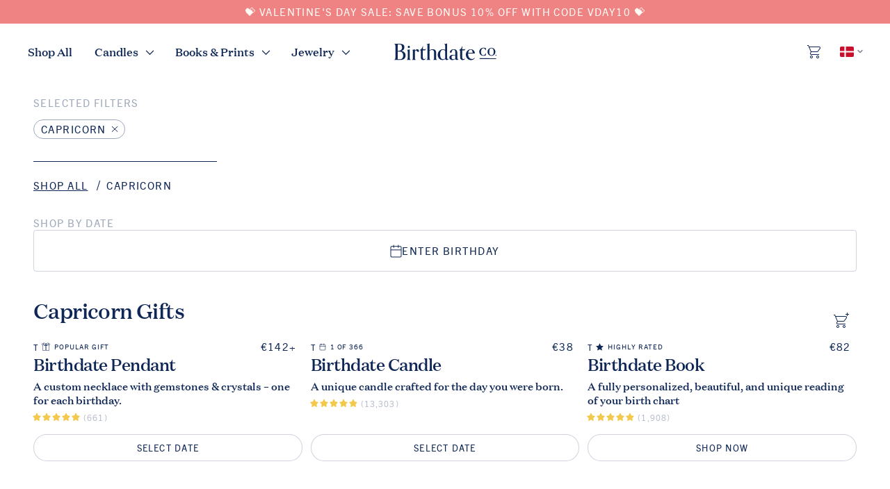

--- FILE ---
content_type: text/html; charset=utf-8
request_url: https://birthdate.co/en-dk/collections/capricorn
body_size: 60692
content:
<!doctype html>
<html lang="en-DK" class="no-js">
  <head>
    <style>
      html {
        overflow: scroll;
      }
    </style>
    
    
    
    
    
    
      
      
    
  
    <script>
      function handleIgReadyMessage(event) {
        if (event.data === 'ig-ready') {
          window._INTELLIGEMS_READY = true;
          window.removeEventListener('message', handleIgReadyMessage);
        }
      }
      window.addEventListener('message', handleIgReadyMessage);
    </script>

    
    <!-- Google Tag Manager -->
<script>(function(w,d,s,l,i){w[l]=w[l]||[];w[l].push({'gtm.start':
new Date().getTime(),event:'gtm.js'});var f=d.getElementsByTagName(s)[0],
j=d.createElement(s),dl=l!='dataLayer'?'&l='+l:'';j.async=true;j.src=
'https://www.googletagmanager.com/gtm.js?id='+i+dl;f.parentNode.insertBefore(j,f);
})(window,document,'script','dataLayer','GTM-PB734PR');</script>
<!-- End Google Tag Manager -->

    <meta name="google-site-verification" content="gqVklOCqT-vrIlpBvU5GLaoHE2-WgBv4OLF8aWeqiRI">
    <meta name="google-site-verification" content="PNgjbXz0ZpVawEcFP7xK1kdEaiy38tPddbHaE5CTyOg">
    <meta name="p:domain_verify" content="2a8ee860b13ac8f14e0928d922842936">

    <meta charset="utf-8">
    <meta http-equiv="X-UA-Compatible" content="IE=edge,chrome=1">
    <meta name="viewport" content="width=device-width,initial-scale=1">

    <link rel="canonical" href="https://birthdate.co/en-dk/collections/capricorn">

    <link rel="preconnect" href="https://cdn.shopify.com" crossorigin>
    <link rel="preconnect" href="https://www.googletagmanager.com/" crossorigin>
    <link rel="preconnect" href="https://www.google-analytics.com/" crossorigin>
    <link rel="dns-prefetch" href="https://connect.facebook.net/">

    
      <link rel="shortcut icon" href="//birthdate.co/cdn/shop/files/favicon_1_32x32.jpg?v=1614330147" type="image/png">
    
<!-- Title and description ================================================== --><title>
      Capricorn Candle Gift - Zodiac Candles | Birthdate Co.
      
      
      
    </title>

    
      <meta name="description" content="Shop an astrology-inspired Capricorn candle gift for those born between December 22 to January 19. Get zodiac candles made of all-natural soy at Birthdate Co.!">
    

<link rel="alternate" hreflang="x-default" href="https://birthdate.co/collections/capricorn" />
<link rel="alternate" hreflang="en-us" href="https://birthdate.co/collections/capricorn" />
<link rel="alternate" hreflang="en-gb" href="https://uk.birthdate.co/collections/capricorn" />
<link rel="alternate" hreflang="en-ca" href="https://ca.birthdate.co/collections/capricorn" />
<link rel="alternate" hreflang="en-au" href="https://birthdate.co/en-au/collections/capricorn" />
<link rel="alternate" hreflang="en-de" href="https://birthdate.co/en-de/collections/capricorn" />
<link rel="alternate" hreflang="en-dk" href="https://birthdate.co/en-dk/collections/capricorn" />
<link rel="alternate" hreflang="en-nl" href="https://birthdate.co/en-nl/collections/capricorn" />
<link rel="alternate" hreflang="en-tw" href="https://birthdate.co/en-tw/collections/capricorn" />
<link rel="alternate" hreflang="en-ae" href="https://birthdate.co/en-ae/collections/capricorn" /><!-- /snippets/social-meta-tags.liquid -->




<meta property="og:site_name" content="Birthdate Co.">
<meta property="og:url" content="https://birthdate.co/en-dk/collections/capricorn">
<meta property="og:title" content="Capricorn Candle Gift">
<meta property="og:type" content="product.group">
<meta property="og:description" content="Shop an astrology-inspired Capricorn candle gift for those born between December 22 to January 19. Get zodiac candles made of all-natural soy at Birthdate Co.!">


<meta property="og:image" content="http://birthdate.co/cdn/shop/files/D97A8481crop_af4cfe08-d669-4650-95a6-54dc90a91d32.jpg?v=1628559636&width=1200">
    <meta property="og:image:secure_url" content="https://birthdate.co/cdn/shop/files/D97A8481crop_af4cfe08-d669-4650-95a6-54dc90a91d32.jpg?v=1628559636&width=1200">
    <meta property="og:image:width" content="1200">
    <meta property="og:image:height" content="775">


<meta name="twitter:card" content="summary_large_image">
<meta name="twitter:title" content="Capricorn Candle Gift">
<meta name="twitter:description" content="Shop an astrology-inspired Capricorn candle gift for those born between December 22 to January 19. Get zodiac candles made of all-natural soy at Birthdate Co.!">


    

    <script>
      document.documentElement.className = document.documentElement.className.replace('no-js', 'js');
      function fadeImageOnLoad(el){el.className+=' fade-loaded';}

      window.lazySizesConfig = window.lazySizesConfig || {};
      window.lazySizesConfig.loadHidden = false;

      window.theme = {
        strings: {
          addToCart: "Add to Cart",
          soldOut: "Sold Out",
          unavailable: "Unavailable",
          unavailable_with_option: `[value] - Unavailable`,
        },
        moneyFormat: "€{{amount_with_comma_separator}}",
      }
      window.initialCartData = {"note":null,"attributes":{},"original_total_price":0,"total_price":0,"total_discount":0,"total_weight":0.0,"item_count":0,"items":[],"requires_shipping":false,"currency":"EUR","items_subtotal_price":0,"cart_level_discount_applications":[],"checkout_charge_amount":0};
      window.currencySymbol = '€';
      window.shopUrl = 'https://birthdate.co';
      window.routes = {
        root_url: '/en-dk',
        cart_add_url: '/en-dk/cart/add',
        cart_change_url: '/en-dk/cart/change',
        cart_update_url: '/en-dk/cart/update',
        cart_url: '/en-dk/cart',
      };
      window.currency = {
        symbol: "€",
        isoCode: "EUR",
        locale: "en",
      }
    </script>

    <link rel="preload" href="//birthdate.co/cdn/shop/t/408/assets/index.min.css?v=63794468884952367571764176810" as="style">
    <link href="//birthdate.co/cdn/shop/t/408/assets/index.min.css?v=63794468884952367571764176810" rel="stylesheet" type="text/css" media="all" />

    
<link rel="preload" href="//birthdate.co/cdn/shop/t/408/assets/DomaineText-Regular.woff2?v=119765929919095423151764176757" as="font" type="font/woff2" crossorigin>
<link
  rel="preload"
  href="//birthdate.co/cdn/shop/t/408/assets/TradeGothicNextLTPro-Regular.woff2?v=155795474205349225001764176832"
  as="font"
  type="font/woff2"
  crossorigin
><style>
  /* Trade Gothic Next LT Pro */
  @font-face {
    font-family: 'TradeGothicNextLTPro';
    src:
      url(//birthdate.co/cdn/shop/t/408/assets/TradeGothicNextLTPro-Regular.woff2?v=155795474205349225001764176832) format('woff2'),
      url(//birthdate.co/cdn/shop/t/408/assets/TradeGothicNextLTPro-Regular.woff?v=29474313966848653381764176831) format('woff'),
      url(//birthdate.co/cdn/shop/t/408/assets/TradeGothicNextLTPro-Regular.ttf?v=144987795958966457381764176830) format('truetype'),
      url(//birthdate.co/cdn/shop/t/408/assets/TradeGothicNextLTPro-Regular.eot?v=124333475702256390611764176830) format('embedded-opentype');
    font-weight: 400;
    font-style: normal;
    font-display: swap;
  }
  @font-face {
    font-family: 'TradeGothicNextLTPro';
    src:
      url(//birthdate.co/cdn/shop/t/408/assets/TradeGothicNextLTPro-Bold.woff2?v=116288766629371523261764176829) format('woff2'),
      url(//birthdate.co/cdn/shop/t/408/assets/TradeGothicNextLTPro-Bold.woff?v=95390733703618815481764176828) format('woff'),
      url(//birthdate.co/cdn/shop/t/408/assets/TradeGothicNextLTPro-Bold.ttf?v=177466237754526183331764176828) format('truetype'),
      url(//birthdate.co/cdn/shop/t/408/assets/TradeGothicNextLTPro-Bold.eot?v=101725121764485621051764176827) format('embedded-opentype');
    font-weight: 700;
    font-style: normal;
    font-display: swap;
  }
  /* Domaine Text */
  @font-face {
    font-family: 'DomaineText';
    src: url(//birthdate.co/cdn/shop/t/408/assets/DomaineText-Regular.woff2?v=119765929919095423151764176757) format('woff2'),
      url(//birthdate.co/cdn/shop/t/408/assets/DomaineText-Regular.otf?v=49564153343698862551764176756) format('opentype');
    font-weight: 400;
    font-style: normal;
    font-display: swap;
  }
  @font-face {
    font-family: 'DomaineText';
    src: url(//birthdate.co/cdn/shop/t/408/assets/DomaineText-Medium.woff2?v=128086717576281562931764176756) format('woff2'),
      url(//birthdate.co/cdn/shop/t/408/assets/DomaineText-Medium.otf?v=143962405343192376501764176755) format('opentype');
    font-weight: 500;
    font-style: normal;
    font-display: swap;
  }
</style>

    <link href="//birthdate.co/cdn/shop/t/408/assets/component-storepicker.css?v=49064853228938017531764176871" rel="stylesheet" type="text/css" media="all" />
<script>
    window.addEventListener('load', function() {
      var cssCustom = document.createElement('link');
      cssCustom.href = '//birthdate.co/cdn/shop/t/408/assets/custom.scss.css?v=109778720774544446841764176871';
      cssCustom.rel = 'stylesheet';
      cssCustom.type = 'text/css';
      document.getElementsByTagName('head')[0].appendChild(cssCustom);
    })
  </script>
  <noscript><link href="//birthdate.co/cdn/shop/t/408/assets/custom.scss.css?v=109778720774544446841764176871" rel="stylesheet" type="text/css" media="all" /></noscript>
<script src="//birthdate.co/cdn/shop/t/408/assets/pubsub.js?v=182508638650398127571764176822" defer="defer"></script>
    <script src="//birthdate.co/cdn/shop/t/408/assets/dialogs.js?v=138651381846531996371764176754" defer="defer"></script>
    <script src="//birthdate.co/cdn/shop/t/408/assets/index.min.js?v=48120088487587019081764176810" defer="defer"></script>
    <script src="//birthdate.co/cdn/shop/t/408/assets/embla-carousel.min.js?v=132721216790186083631764176767" defer="defer"></script>
    <script src="//birthdate.co/cdn/shop/t/408/assets/embla-carousel-autoplay.js?v=8531252211980102891764176766" defer="defer"></script>

    <script>window.performance && window.performance.mark && window.performance.mark('shopify.content_for_header.start');</script><meta name="google-site-verification" content="0QMQ408s-nDtK7uSreiT-6pl47tVj9jAklYR8UldZBA">
<meta name="google-site-verification" content="0QMQ408s-nDtK7uSreiT-6pl47tVj9jAklYR8UldZBA">
<meta id="shopify-digital-wallet" name="shopify-digital-wallet" content="/4884758631/digital_wallets/dialog">
<meta name="shopify-checkout-api-token" content="2b797ed9d1a941adc63d6278694ebc80">
<meta id="in-context-paypal-metadata" data-shop-id="4884758631" data-venmo-supported="true" data-environment="production" data-locale="en_US" data-paypal-v4="true" data-currency="EUR">
<link rel="alternate" type="application/atom+xml" title="Feed" href="/en-dk/collections/capricorn.atom" />
<link rel="alternate" hreflang="x-default" href="https://birthdate.co/collections/capricorn">
<link rel="alternate" hreflang="en-AU" href="https://birthdate.co/en-au/collections/capricorn">
<link rel="alternate" hreflang="en-DE" href="https://birthdate.co/en-de/collections/capricorn">
<link rel="alternate" hreflang="en-NL" href="https://birthdate.co/en-nl/collections/capricorn">
<link rel="alternate" hreflang="en-DK" href="https://birthdate.co/en-dk/collections/capricorn">
<link rel="alternate" hreflang="en-AE" href="https://birthdate.co/en-ae/collections/capricorn">
<link rel="alternate" hreflang="en-TW" href="https://birthdate.co/en-tw/collections/capricorn">
<link rel="alternate" hreflang="en-US" href="https://birthdate.co/collections/capricorn">
<link rel="alternate" hreflang="en-CA" href="https://ca.birthdate.co/collections/capricorn">
<link rel="alternate" hreflang="en-GB" href="https://uk.birthdate.co/collections/capricorn">
<link rel="alternate" type="application/json+oembed" href="https://birthdate.co/en-dk/collections/capricorn.oembed">
<script async="async" src="/checkouts/internal/preloads.js?locale=en-DK"></script>
<link rel="preconnect" href="https://shop.app" crossorigin="anonymous">
<script async="async" src="https://shop.app/checkouts/internal/preloads.js?locale=en-DK&shop_id=4884758631" crossorigin="anonymous"></script>
<script id="apple-pay-shop-capabilities" type="application/json">{"shopId":4884758631,"countryCode":"US","currencyCode":"EUR","merchantCapabilities":["supports3DS"],"merchantId":"gid:\/\/shopify\/Shop\/4884758631","merchantName":"Birthdate Co.","requiredBillingContactFields":["postalAddress","email","phone"],"requiredShippingContactFields":["postalAddress","email","phone"],"shippingType":"shipping","supportedNetworks":["visa","masterCard","amex","discover","elo","jcb"],"total":{"type":"pending","label":"Birthdate Co.","amount":"1.00"},"shopifyPaymentsEnabled":true,"supportsSubscriptions":true}</script>
<script id="shopify-features" type="application/json">{"accessToken":"2b797ed9d1a941adc63d6278694ebc80","betas":["rich-media-storefront-analytics"],"domain":"birthdate.co","predictiveSearch":true,"shopId":4884758631,"locale":"en"}</script>
<script>var Shopify = Shopify || {};
Shopify.shop = "birthdate-candles.myshopify.com";
Shopify.locale = "en";
Shopify.currency = {"active":"EUR","rate":"0.864823645"};
Shopify.country = "DK";
Shopify.theme = {"name":"CYBER MONDAY ","id":135058751591,"schema_name":"Birthdate Co","schema_version":"1.0.0","theme_store_id":null,"role":"main"};
Shopify.theme.handle = "null";
Shopify.theme.style = {"id":null,"handle":null};
Shopify.cdnHost = "birthdate.co/cdn";
Shopify.routes = Shopify.routes || {};
Shopify.routes.root = "/en-dk/";</script>
<script type="module">!function(o){(o.Shopify=o.Shopify||{}).modules=!0}(window);</script>
<script>!function(o){function n(){var o=[];function n(){o.push(Array.prototype.slice.apply(arguments))}return n.q=o,n}var t=o.Shopify=o.Shopify||{};t.loadFeatures=n(),t.autoloadFeatures=n()}(window);</script>
<script>
  window.ShopifyPay = window.ShopifyPay || {};
  window.ShopifyPay.apiHost = "shop.app\/pay";
  window.ShopifyPay.redirectState = null;
</script>
<script id="shop-js-analytics" type="application/json">{"pageType":"collection"}</script>
<script defer="defer" async type="module" src="//birthdate.co/cdn/shopifycloud/shop-js/modules/v2/client.init-shop-cart-sync_BT-GjEfc.en.esm.js"></script>
<script defer="defer" async type="module" src="//birthdate.co/cdn/shopifycloud/shop-js/modules/v2/chunk.common_D58fp_Oc.esm.js"></script>
<script defer="defer" async type="module" src="//birthdate.co/cdn/shopifycloud/shop-js/modules/v2/chunk.modal_xMitdFEc.esm.js"></script>
<script type="module">
  await import("//birthdate.co/cdn/shopifycloud/shop-js/modules/v2/client.init-shop-cart-sync_BT-GjEfc.en.esm.js");
await import("//birthdate.co/cdn/shopifycloud/shop-js/modules/v2/chunk.common_D58fp_Oc.esm.js");
await import("//birthdate.co/cdn/shopifycloud/shop-js/modules/v2/chunk.modal_xMitdFEc.esm.js");

  window.Shopify.SignInWithShop?.initShopCartSync?.({"fedCMEnabled":true,"windoidEnabled":true});

</script>
<script>
  window.Shopify = window.Shopify || {};
  if (!window.Shopify.featureAssets) window.Shopify.featureAssets = {};
  window.Shopify.featureAssets['shop-js'] = {"shop-cart-sync":["modules/v2/client.shop-cart-sync_DZOKe7Ll.en.esm.js","modules/v2/chunk.common_D58fp_Oc.esm.js","modules/v2/chunk.modal_xMitdFEc.esm.js"],"init-fed-cm":["modules/v2/client.init-fed-cm_B6oLuCjv.en.esm.js","modules/v2/chunk.common_D58fp_Oc.esm.js","modules/v2/chunk.modal_xMitdFEc.esm.js"],"shop-cash-offers":["modules/v2/client.shop-cash-offers_D2sdYoxE.en.esm.js","modules/v2/chunk.common_D58fp_Oc.esm.js","modules/v2/chunk.modal_xMitdFEc.esm.js"],"shop-login-button":["modules/v2/client.shop-login-button_QeVjl5Y3.en.esm.js","modules/v2/chunk.common_D58fp_Oc.esm.js","modules/v2/chunk.modal_xMitdFEc.esm.js"],"pay-button":["modules/v2/client.pay-button_DXTOsIq6.en.esm.js","modules/v2/chunk.common_D58fp_Oc.esm.js","modules/v2/chunk.modal_xMitdFEc.esm.js"],"shop-button":["modules/v2/client.shop-button_DQZHx9pm.en.esm.js","modules/v2/chunk.common_D58fp_Oc.esm.js","modules/v2/chunk.modal_xMitdFEc.esm.js"],"avatar":["modules/v2/client.avatar_BTnouDA3.en.esm.js"],"init-windoid":["modules/v2/client.init-windoid_CR1B-cfM.en.esm.js","modules/v2/chunk.common_D58fp_Oc.esm.js","modules/v2/chunk.modal_xMitdFEc.esm.js"],"init-shop-for-new-customer-accounts":["modules/v2/client.init-shop-for-new-customer-accounts_C_vY_xzh.en.esm.js","modules/v2/client.shop-login-button_QeVjl5Y3.en.esm.js","modules/v2/chunk.common_D58fp_Oc.esm.js","modules/v2/chunk.modal_xMitdFEc.esm.js"],"init-shop-email-lookup-coordinator":["modules/v2/client.init-shop-email-lookup-coordinator_BI7n9ZSv.en.esm.js","modules/v2/chunk.common_D58fp_Oc.esm.js","modules/v2/chunk.modal_xMitdFEc.esm.js"],"init-shop-cart-sync":["modules/v2/client.init-shop-cart-sync_BT-GjEfc.en.esm.js","modules/v2/chunk.common_D58fp_Oc.esm.js","modules/v2/chunk.modal_xMitdFEc.esm.js"],"shop-toast-manager":["modules/v2/client.shop-toast-manager_DiYdP3xc.en.esm.js","modules/v2/chunk.common_D58fp_Oc.esm.js","modules/v2/chunk.modal_xMitdFEc.esm.js"],"init-customer-accounts":["modules/v2/client.init-customer-accounts_D9ZNqS-Q.en.esm.js","modules/v2/client.shop-login-button_QeVjl5Y3.en.esm.js","modules/v2/chunk.common_D58fp_Oc.esm.js","modules/v2/chunk.modal_xMitdFEc.esm.js"],"init-customer-accounts-sign-up":["modules/v2/client.init-customer-accounts-sign-up_iGw4briv.en.esm.js","modules/v2/client.shop-login-button_QeVjl5Y3.en.esm.js","modules/v2/chunk.common_D58fp_Oc.esm.js","modules/v2/chunk.modal_xMitdFEc.esm.js"],"shop-follow-button":["modules/v2/client.shop-follow-button_CqMgW2wH.en.esm.js","modules/v2/chunk.common_D58fp_Oc.esm.js","modules/v2/chunk.modal_xMitdFEc.esm.js"],"checkout-modal":["modules/v2/client.checkout-modal_xHeaAweL.en.esm.js","modules/v2/chunk.common_D58fp_Oc.esm.js","modules/v2/chunk.modal_xMitdFEc.esm.js"],"shop-login":["modules/v2/client.shop-login_D91U-Q7h.en.esm.js","modules/v2/chunk.common_D58fp_Oc.esm.js","modules/v2/chunk.modal_xMitdFEc.esm.js"],"lead-capture":["modules/v2/client.lead-capture_BJmE1dJe.en.esm.js","modules/v2/chunk.common_D58fp_Oc.esm.js","modules/v2/chunk.modal_xMitdFEc.esm.js"],"payment-terms":["modules/v2/client.payment-terms_Ci9AEqFq.en.esm.js","modules/v2/chunk.common_D58fp_Oc.esm.js","modules/v2/chunk.modal_xMitdFEc.esm.js"]};
</script>
<script>(function() {
  var isLoaded = false;
  function asyncLoad() {
    if (isLoaded) return;
    isLoaded = true;
    var urls = ["https:\/\/shy.elfsight.com\/p\/platform.js?shop=birthdate-candles.myshopify.com","\/\/cdn.shopify.com\/proxy\/354a4842e3121ed834d84215450a75fa04666d806ffb4e40cb3c6b3f5f7bb194\/bingshoppingtool-t2app-prod.trafficmanager.net\/uet\/tracking_script?shop=birthdate-candles.myshopify.com\u0026sp-cache-control=cHVibGljLCBtYXgtYWdlPTkwMA","https:\/\/intg.snapchat.com\/shopify\/shopify-scevent-init.js?id=c83e6694-ef4b-41a4-9f08-be1d74b0db30\u0026shop=birthdate-candles.myshopify.com","\/\/cdn.shopify.com\/proxy\/21cc5c1d3ba0cf9c93aecda504e680cb0e652f18d2c302b08cc0c5aad50576c1\/s3-us-west-2.amazonaws.com\/jsstore\/a\/020H2DK\/reids.js?shop=birthdate-candles.myshopify.com\u0026sp-cache-control=cHVibGljLCBtYXgtYWdlPTkwMA","https:\/\/scripts.juniphq.com\/v1\/junip_shopify.js?shop=birthdate-candles.myshopify.com","\/\/cdn.shopify.com\/proxy\/e683543b1fa9374ffe0e70dbeb905af20d14ea6aae3f39e7d188f1e22266da85\/app.retention.com\/shopify\/shopify_app_add_to_cart_script.js?shop=birthdate-candles.myshopify.com\u0026sp-cache-control=cHVibGljLCBtYXgtYWdlPTkwMA"];
    for (var i = 0; i < urls.length; i++) {
      var s = document.createElement('script');
      s.type = 'text/javascript';
      s.async = true;
      s.src = urls[i];
      var x = document.getElementsByTagName('script')[0];
      x.parentNode.insertBefore(s, x);
    }
  };
  if(window.attachEvent) {
    window.attachEvent('onload', asyncLoad);
  } else {
    window.addEventListener('load', asyncLoad, false);
  }
})();</script>
<script id="__st">var __st={"a":4884758631,"offset":-18000,"reqid":"84df8c72-8742-4127-90b7-ec4e2029220e-1769165989","pageurl":"birthdate.co\/en-dk\/collections\/capricorn","u":"31577d8d470e","p":"collection","rtyp":"collection","rid":96251805799};</script>
<script>window.ShopifyPaypalV4VisibilityTracking = true;</script>
<script id="captcha-bootstrap">!function(){'use strict';const t='contact',e='account',n='new_comment',o=[[t,t],['blogs',n],['comments',n],[t,'customer']],c=[[e,'customer_login'],[e,'guest_login'],[e,'recover_customer_password'],[e,'create_customer']],r=t=>t.map((([t,e])=>`form[action*='/${t}']:not([data-nocaptcha='true']) input[name='form_type'][value='${e}']`)).join(','),a=t=>()=>t?[...document.querySelectorAll(t)].map((t=>t.form)):[];function s(){const t=[...o],e=r(t);return a(e)}const i='password',u='form_key',d=['recaptcha-v3-token','g-recaptcha-response','h-captcha-response',i],f=()=>{try{return window.sessionStorage}catch{return}},m='__shopify_v',_=t=>t.elements[u];function p(t,e,n=!1){try{const o=window.sessionStorage,c=JSON.parse(o.getItem(e)),{data:r}=function(t){const{data:e,action:n}=t;return t[m]||n?{data:e,action:n}:{data:t,action:n}}(c);for(const[e,n]of Object.entries(r))t.elements[e]&&(t.elements[e].value=n);n&&o.removeItem(e)}catch(o){console.error('form repopulation failed',{error:o})}}const l='form_type',E='cptcha';function T(t){t.dataset[E]=!0}const w=window,h=w.document,L='Shopify',v='ce_forms',y='captcha';let A=!1;((t,e)=>{const n=(g='f06e6c50-85a8-45c8-87d0-21a2b65856fe',I='https://cdn.shopify.com/shopifycloud/storefront-forms-hcaptcha/ce_storefront_forms_captcha_hcaptcha.v1.5.2.iife.js',D={infoText:'Protected by hCaptcha',privacyText:'Privacy',termsText:'Terms'},(t,e,n)=>{const o=w[L][v],c=o.bindForm;if(c)return c(t,g,e,D).then(n);var r;o.q.push([[t,g,e,D],n]),r=I,A||(h.body.append(Object.assign(h.createElement('script'),{id:'captcha-provider',async:!0,src:r})),A=!0)});var g,I,D;w[L]=w[L]||{},w[L][v]=w[L][v]||{},w[L][v].q=[],w[L][y]=w[L][y]||{},w[L][y].protect=function(t,e){n(t,void 0,e),T(t)},Object.freeze(w[L][y]),function(t,e,n,w,h,L){const[v,y,A,g]=function(t,e,n){const i=e?o:[],u=t?c:[],d=[...i,...u],f=r(d),m=r(i),_=r(d.filter((([t,e])=>n.includes(e))));return[a(f),a(m),a(_),s()]}(w,h,L),I=t=>{const e=t.target;return e instanceof HTMLFormElement?e:e&&e.form},D=t=>v().includes(t);t.addEventListener('submit',(t=>{const e=I(t);if(!e)return;const n=D(e)&&!e.dataset.hcaptchaBound&&!e.dataset.recaptchaBound,o=_(e),c=g().includes(e)&&(!o||!o.value);(n||c)&&t.preventDefault(),c&&!n&&(function(t){try{if(!f())return;!function(t){const e=f();if(!e)return;const n=_(t);if(!n)return;const o=n.value;o&&e.removeItem(o)}(t);const e=Array.from(Array(32),(()=>Math.random().toString(36)[2])).join('');!function(t,e){_(t)||t.append(Object.assign(document.createElement('input'),{type:'hidden',name:u})),t.elements[u].value=e}(t,e),function(t,e){const n=f();if(!n)return;const o=[...t.querySelectorAll(`input[type='${i}']`)].map((({name:t})=>t)),c=[...d,...o],r={};for(const[a,s]of new FormData(t).entries())c.includes(a)||(r[a]=s);n.setItem(e,JSON.stringify({[m]:1,action:t.action,data:r}))}(t,e)}catch(e){console.error('failed to persist form',e)}}(e),e.submit())}));const S=(t,e)=>{t&&!t.dataset[E]&&(n(t,e.some((e=>e===t))),T(t))};for(const o of['focusin','change'])t.addEventListener(o,(t=>{const e=I(t);D(e)&&S(e,y())}));const B=e.get('form_key'),M=e.get(l),P=B&&M;t.addEventListener('DOMContentLoaded',(()=>{const t=y();if(P)for(const e of t)e.elements[l].value===M&&p(e,B);[...new Set([...A(),...v().filter((t=>'true'===t.dataset.shopifyCaptcha))])].forEach((e=>S(e,t)))}))}(h,new URLSearchParams(w.location.search),n,t,e,['guest_login'])})(!0,!1)}();</script>
<script integrity="sha256-4kQ18oKyAcykRKYeNunJcIwy7WH5gtpwJnB7kiuLZ1E=" data-source-attribution="shopify.loadfeatures" defer="defer" src="//birthdate.co/cdn/shopifycloud/storefront/assets/storefront/load_feature-a0a9edcb.js" crossorigin="anonymous"></script>
<script crossorigin="anonymous" defer="defer" src="//birthdate.co/cdn/shopifycloud/storefront/assets/shopify_pay/storefront-65b4c6d7.js?v=20250812"></script>
<script data-source-attribution="shopify.dynamic_checkout.dynamic.init">var Shopify=Shopify||{};Shopify.PaymentButton=Shopify.PaymentButton||{isStorefrontPortableWallets:!0,init:function(){window.Shopify.PaymentButton.init=function(){};var t=document.createElement("script");t.src="https://birthdate.co/cdn/shopifycloud/portable-wallets/latest/portable-wallets.en.js",t.type="module",document.head.appendChild(t)}};
</script>
<script data-source-attribution="shopify.dynamic_checkout.buyer_consent">
  function portableWalletsHideBuyerConsent(e){var t=document.getElementById("shopify-buyer-consent"),n=document.getElementById("shopify-subscription-policy-button");t&&n&&(t.classList.add("hidden"),t.setAttribute("aria-hidden","true"),n.removeEventListener("click",e))}function portableWalletsShowBuyerConsent(e){var t=document.getElementById("shopify-buyer-consent"),n=document.getElementById("shopify-subscription-policy-button");t&&n&&(t.classList.remove("hidden"),t.removeAttribute("aria-hidden"),n.addEventListener("click",e))}window.Shopify?.PaymentButton&&(window.Shopify.PaymentButton.hideBuyerConsent=portableWalletsHideBuyerConsent,window.Shopify.PaymentButton.showBuyerConsent=portableWalletsShowBuyerConsent);
</script>
<script data-source-attribution="shopify.dynamic_checkout.cart.bootstrap">document.addEventListener("DOMContentLoaded",(function(){function t(){return document.querySelector("shopify-accelerated-checkout-cart, shopify-accelerated-checkout")}if(t())Shopify.PaymentButton.init();else{new MutationObserver((function(e,n){t()&&(Shopify.PaymentButton.init(),n.disconnect())})).observe(document.body,{childList:!0,subtree:!0})}}));
</script>
<link id="shopify-accelerated-checkout-styles" rel="stylesheet" media="screen" href="https://birthdate.co/cdn/shopifycloud/portable-wallets/latest/accelerated-checkout-backwards-compat.css" crossorigin="anonymous">
<style id="shopify-accelerated-checkout-cart">
        #shopify-buyer-consent {
  margin-top: 1em;
  display: inline-block;
  width: 100%;
}

#shopify-buyer-consent.hidden {
  display: none;
}

#shopify-subscription-policy-button {
  background: none;
  border: none;
  padding: 0;
  text-decoration: underline;
  font-size: inherit;
  cursor: pointer;
}

#shopify-subscription-policy-button::before {
  box-shadow: none;
}

      </style>

<script>window.performance && window.performance.mark && window.performance.mark('shopify.content_for_header.end');</script>

<script>(function(w,d,t,r,u){var f,n,i;w[u]=w[u]||[],f=function(){var o={ti:"137025436"};o.q=w[u],w[u]=new UET(o),w[u].push("pageLoad")},n=d.createElement(t),n.src=r,n.async=1,n.onload=n.onreadystatechange=function(){var s=this.readyState;s&&s!=="loaded"&&s!=="complete"||(f(),n.onload=n.onreadystatechange=null)},i=d.getElementsByTagName(t)[0],i.parentNode.insertBefore(n,i)})(window,document,"script","//bat.bing.com/bat.js","uetq");</script>

<!-- LiveConnectTag for advertisers -->
  <script type="text/javascript" src="//b-code.liadm.com/a-08f1.min.js" async="true" charset="utf-8"></script>
<!-- LiveConnectTag for advertisers --><script type="text/javascript">
      var _conv_page_type = 'collection';
      var _conv_category_id = '96251805799';
      var _conv_category_name = 'Capricorn Candle Gift';
      var _conv_product_sku = '';
      var _conv_product_name = '';
      var _conv_product_price = '';
      var _conv_customer_id = '';
      var _conv_custom_v1 = '';
      var _conv_custom_v2 = '';
      var _conv_custom_v3 = '0';
      var _conv_custom_v4 = '0,00';
    </script>
    
    <link href="//birthdate.co/cdn/shop/t/408/assets/dtc-product-book.css?v=93050851353658601941764176763" rel="stylesheet" type="text/css" media="all" />
<link href="//birthdate.co/cdn/shop/t/408/assets/free-gift-progress-bar.css?v=118900742545986962821764176778" rel="stylesheet" type="text/css" media="all" />


<link href="//birthdate.co/cdn/shop/t/408/assets/dtc-ig-shipping-progress.css?v=90654147229466121921764176761" rel="stylesheet" type="text/css" media="all" />
<link href="//birthdate.co/cdn/shop/t/408/assets/dtc-filters.css?v=115156845636215354001764176759" rel="stylesheet" type="text/css" media="all" />
<link href="//birthdate.co/cdn/shop/t/408/assets/dtc-first-stone.css?v=97783453974885564121764176759" rel="stylesheet" type="text/css" media="all" />
<link href="//birthdate.co/cdn/shop/t/408/assets/dtc-video-slide.css?v=127225869212931979221764176765" rel="stylesheet" type="text/css" media="all" />
<link href="//birthdate.co/cdn/shop/t/408/assets/dtc-hero.css?v=72810050971683475891764176761" rel="stylesheet" type="text/css" media="all" />
<link href="//birthdate.co/cdn/shop/t/408/assets/dtc-scroll.css?v=163399874146860248881764176764" rel="stylesheet" type="text/css" media="all" />
<link href="//birthdate.co/cdn/shop/t/408/assets/dtc-social.css?v=96247822586964361131764176765" rel="stylesheet" type="text/css" media="all" />
<link href="//birthdate.co/cdn/shop/t/408/assets/dtc-grid.css?v=178283768615612348721764176760" rel="stylesheet" type="text/css" media="all" />






    <script>
      window.Shopify = window.Shopify || {theme: {id: 135058751591, role: 'main' } };
      window._template = {
        directory: "",
        name: "collection",
        suffix: ""
      };
    </script>
    
    
  <!-- BEGIN app block: shopify://apps/lantern/blocks/setup/690ac804-1dfe-4af7-94e9-cd73377625ad -->

<style data-shopify>
:root,
.lm--theme--light,
.lm--theme--dark {
  --lm--base-scale: 0.625;
  --lm--tier-color: 0, 0, 0;
}

:root,
.lm--theme--light,
.lm--theme--dark {--lm--button-color-background: 0F2756;}


:root,
.lm--theme--light,
.lm--theme--dark {--lm--button-color-background: 0F2756;}

</style>

<link href="//cdn.shopify.com/extensions/019be311-2feb-7d2e-a298-4f3e37e5f71b/lantern-252/assets/critical.css" rel="stylesheet" type="text/css" media="all" />
<link rel="preload" as="style" href="https://cdn.shopify.com/extensions/019be311-2feb-7d2e-a298-4f3e37e5f71b/lantern-252/assets/global.css" onload="this.onload=null;this.rel=`stylesheet`" fetchpriority="low" >





<script id="global-lantern-config">
  window.lantern = {
    translations: {"loyalty":{"nextTierUnlock":"Spend **{{ next_tier_spend }}** to earn {{ next_tier_name }} status"},"rewards":{"header":"Spend Points"},"headerNav":{"headingLoggedOut":"Sign up"},"earnEvents":{"header":"More Ways to Earn","birthdayMessage":"Submitted (Points will register on your birthday)"},"redemptions":{"header":"Redeemed Rewards"},"account_login":{"link_register":"Not a member? Create a free account"},"accountDropdown":{"signupAction":"Join Now","headingLoggedOut":"Join Stellar System Rewards","subHeadingLoggedOut":"Sign up for free to earn points on every order and get exclusive perks"}},
    localization: {
      country: "DK",
      code: "en"
    },
    tiers: [{"__typename":"Tier","id":"5947","active":true,"benefits":[{"id":"l6961","enabled":true,"description":"{{ earn_rate }} per dollar"},{"id":"ck6qsf","enabled":true,"description":"Exclusive weekly horoscopes"},{"id":"la6t7","enabled":true,"description":"Early access to new product launches"},{"id":"xq0g8j","enabled":true,"description":"Rewards-only promotions and point-multiplier events"},{"id":"w09pr","enabled":false,"description":"Free candle name personalization"},{"id":"sb7ix","enabled":false,"description":"Free pendant engraving"},{"id":"4geiz","enabled":false,"description":"Free 2-day shipping on all orders"}],"color":null,"createdAt":"2024-04-22T18:21:26.805Z","customerCount":14436,"displayName":"Star","icon":{"url":"https:\/\/storage.gadget.dev\/files\/38493\/75668\/tier\/icon\/JWznoMmQg6JhwW0gM5ub-\/star.png","mimeType":"image\/png","fileName":"star.png"},"name":"star","pointMultiplier":1,"shopId":"4884758631","spendThreshold":0,"status":"Active","updatedAt":"2024-05-16T00:18:05.857Z","campaigns":[]},{"__typename":"Tier","id":"5948","active":true,"benefits":[{"id":"lkz8","enabled":true,"description":"{{ earn_rate }} per dollar"},{"id":"2azhy","enabled":true,"description":"Exclusive weekly horoscopes"},{"id":"90qpg","enabled":true,"description":"Early access to new product launches"},{"id":"unhyx","enabled":true,"description":"Rewards-only promotions and point-multiplier events"},{"id":"tm6qw","enabled":false,"description":"Free 2-day shipping on all orders"},{"id":"tkva4","enabled":true,"description":"Free candle name personalization"},{"id":"3ldif","enabled":true,"description":"Free pendant engraving"}],"color":null,"createdAt":"2024-04-22T18:23:02.187Z","customerCount":2270,"displayName":"Comet","icon":{"url":"https:\/\/storage.gadget.dev\/files\/38493\/75668\/tier\/icon\/QmZRmzpZ9_XqQ-arrUXoX\/comet.png","mimeType":"image\/png","fileName":"comet.png"},"name":"comet","pointMultiplier":1.5,"shopId":"4884758631","spendThreshold":100,"status":"Active","updatedAt":"2024-05-16T00:18:25.050Z","campaigns":[]},{"__typename":"Tier","id":"5949","active":true,"benefits":[{"id":"e9ohi","enabled":true,"description":"{{ earn_rate }} per dollar"},{"id":"w27dp","enabled":true,"description":"Exclusive weekly horoscopes"},{"id":"uc6ol","enabled":true,"description":"Early access to new product launches"},{"id":"sgnef","enabled":true,"description":"Rewards-only promotions and point-multiplier events"},{"id":"zpod3","enabled":true,"description":"Free candle name personalization"},{"id":"5trfn","enabled":true,"description":"Free pendant engraving"},{"id":"355j2l","enabled":true,"description":"Free 2-day shipping on all orders"}],"color":null,"createdAt":"2024-04-22T18:25:02.779Z","customerCount":405,"displayName":"Supernova","icon":{"url":"https:\/\/storage.gadget.dev\/files\/38493\/75668\/tier\/icon\/Sbk_7g3DMyZ95p-LhbY_w\/supernova.png","mimeType":"image\/png","fileName":"supernova.png"},"name":"supernova","pointMultiplier":2,"shopId":"4884758631","spendThreshold":300,"status":"Active","updatedAt":"2024-05-16T00:18:46.381Z","campaigns":[]}],
    rewards: [{"id":"556","type":"Discount Code","cost":null,"value":null,"valueType":"Amount","thumbnail":{"url":"https:\/\/storage.gadget.dev\/files\/38493\/75668\/reward\/thumbnail\/L1DNiONkf3B7eZtjj9wZB\/Frame 10691.png"},"rewardVariants":{"edges":[{"node":{"id":"1564","cost":100,"value":5,"productVariant":null}}]},"__typename":"Reward"},{"id":"614","type":"Discount Code","cost":null,"value":null,"valueType":"Amount","thumbnail":{"url":"https:\/\/storage.gadget.dev\/files\/38493\/75668\/reward\/thumbnail\/b_foakpdrNSN_5-v80hVx\/Frame 10690.png"},"rewardVariants":{"edges":[{"node":{"id":"1565","cost":200,"value":10,"productVariant":null}}]},"__typename":"Reward"},{"id":"615","type":"Discount Code","cost":null,"value":null,"valueType":"Amount","thumbnail":{"url":"https:\/\/storage.gadget.dev\/files\/38493\/75668\/reward\/thumbnail\/cVh-2osBSvtAvDY6bTdQZ\/Frame 10694.png"},"rewardVariants":{"edges":[{"node":{"id":"1566","cost":300,"value":15,"productVariant":null}}]},"__typename":"Reward"},{"id":"616","type":"Discount Code","cost":null,"value":null,"valueType":"Amount","thumbnail":{"url":"https:\/\/storage.gadget.dev\/files\/38493\/75668\/reward\/thumbnail\/WKwR8p0W8ewzftuEo9hXI\/Frame 10693.png"},"rewardVariants":{"edges":[{"node":{"id":"1567","cost":400,"value":20,"productVariant":null}}]},"__typename":"Reward"},{"id":"617","type":"Discount Code","cost":null,"value":null,"valueType":"Amount","thumbnail":{"url":"https:\/\/storage.gadget.dev\/files\/38493\/75668\/reward\/thumbnail\/SW7Qvx4kDa9XAGoyxMj83\/Frame 10692.png"},"rewardVariants":{"edges":[{"node":{"id":"1568","cost":500,"value":25,"productVariant":null}}]},"__typename":"Reward"},{"id":"618","type":"Product","cost":null,"value":null,"valueType":"Percent","thumbnail":{"url":"https:\/\/storage.gadget.dev\/files\/38493\/75668\/reward\/thumbnail\/Ev0Fo60rl9yvSG2QaB9tt\/Frame 10696.png"},"rewardVariants":{"edges":[{"node":{"id":"1570","cost":1000,"value":100,"productVariant":{"id":"39426539389031","title":"Default Title","productImage":null,"option1":"Default Title","option2":null,"option3":null,"product":{"id":"6580090404967","title":"The Tarot Trio","body":"\u003cp\u003e\u003cspan style=\"font-weight: 400;\"\u003eIntroducing the world’s first candle set designed to use the powerful mysteries of the tarot to reveal deep insight into your past, present, and future. Inside three beautiful candles you’ll find gold plated charms, and discover the secret tarot reading divined just for you.\u003c\/span\u003e\u003c\/p\u003e","options":{"edges":[{"node":{"id":"8458604642407","name":"Title","values":["Default Title"]}}]},"images":{"edges":[{"node":{"id":"33318177898599","source":"https:\/\/cdn.shopify.com\/s\/files\/1\/0048\/8475\/8631\/files\/tarot-trio_ttshops_square_graphic-2-min.png?v=1732315583"}},{"node":{"id":"33318177931367","source":"https:\/\/cdn.shopify.com\/s\/files\/1\/0048\/8475\/8631\/files\/tarot-trio_ttshops_square_graphic-5-min.png?v=1732315583"}},{"node":{"id":"33318177964135","source":"https:\/\/cdn.shopify.com\/s\/files\/1\/0048\/8475\/8631\/files\/tarot-trio_ttshops_square_graphic-1-min.png?v=1732315583"}},{"node":{"id":"33318177996903","source":"https:\/\/cdn.shopify.com\/s\/files\/1\/0048\/8475\/8631\/files\/tarot-trio_ttshops_square_graphic-4-min.png?v=1732315583"}},{"node":{"id":"33318178029671","source":"https:\/\/cdn.shopify.com\/s\/files\/1\/0048\/8475\/8631\/files\/tarot-trio_ttshops_square_graphic-6-min.png?v=1732315583"}},{"node":{"id":"33318178062439","source":"https:\/\/cdn.shopify.com\/s\/files\/1\/0048\/8475\/8631\/files\/tarot-trio_ttshops_square_graphic-3-min.png?v=1732315583"}}]},"vendor":"Birthdate Co."}}}}]},"__typename":"Reward"}],
    earnEvents: [{"id":"1732","title":"Share your birthday","hidden":true,"type":"Birthday anniversary","actionText":"","actionUrl":"","points":100,"thumbnail":null,"description":"Access personalized weekly horoscopes plus get 100 points and a special surprise on your big day! Note that your points will not register until your birthday.","customerProperties":{"edges":[]},"awardType":null,"rewardVariant":null,"__typename":"EarnEvent"},{"id":"1734","title":"Join Rewards Program","hidden":false,"type":"Program signup","actionText":"","actionUrl":"","points":50,"thumbnail":null,"description":"Get 50 points just for joining the Stellar System Rewards program!","customerProperties":{"edges":[]},"awardType":null,"rewardVariant":null,"__typename":"EarnEvent"},{"id":"1735","title":"Subscribe to SMS","hidden":false,"type":"Custom","actionText":"Sign Up","actionUrl":"https:\/\/birthdate.co\/pages\/sms-rewards-signup","points":50,"thumbnail":null,"description":"Get 50 points when you subscribe to Birthdate Co. texts","customerProperties":{"edges":[]},"awardType":null,"rewardVariant":null,"__typename":"EarnEvent"},{"id":"5020","title":"Complete your astrology profile","hidden":false,"type":"Customer properties","actionText":"Start now","actionUrl":"","points":50,"thumbnail":null,"description":"Complete your astrology profile for more accurate horoscopes and in-depth birth chart analysis.","customerProperties":{"edges":[{"node":{"id":"205","label":"What city were you born in? ","required":true,"handle":"what-city-were-you-born-in","type":"Location","placeholder":null,"selectionOptions":null}},{"node":{"id":"206","label":"What time were you born? (optional)","required":false,"handle":"what-time-were-you-born","type":"Time","placeholder":null,"selectionOptions":null}}]},"awardType":null,"rewardVariant":null,"__typename":"EarnEvent"},{"id":"5846","title":"Share your birthday","hidden":false,"type":"Birthday submit","actionText":"","actionUrl":"","points":100,"thumbnail":null,"description":"Get 100 points plus access personalized weekly horoscopes when you enter your birthday","customerProperties":{"edges":[]},"awardType":null,"rewardVariant":null,"__typename":"EarnEvent"}],
    isLoyaltyVisible: true,
    referrals: {"id":"48","active":false,"minOrderValue":50,"landingPageUrl":"https:\/\/birthdate.co","requireAdvocatePreviousOrder":null,"landingPagePath":null,"advocateRewardType":"Discount Code","advocateRewardValueType":"Percent","advocateRewardValue":15,"friendRewardType":"Discount Code","friendRewardValueType":"Percent","friendRewardValue":15,"friendInviteMessage":null,"thumbnail":null,"__typename":"ReferralConfig"},
    paidPlan: true,
    storefrontPublicAccessToken: "24d80cb1d30ac107eae5c48dd91b1086",
    loginRedirectActive: false,
    loginRedirectPath: null,
    accountsConfig: {"url":"https:\/\/shopify.com\/4884758631\/account","customerAccountsVersion":"NEW_CUSTOMER_ACCOUNTS","loginRequiredAtCheckout":false,"loginLinksVisibleOnStorefrontAndCheckout":true},
    accountUrls: {
      base: "\/en-dk\/account",
      login: "https:\/\/birthdate.co\/customer_authentication\/redirect?locale=en\u0026region_country=DK",
      logout: "\/en-dk\/account\/logout",
      storefrontLogin: "\/customer_authentication\/login?return_to=%2Fen-dk%2Fcollections%2Fcapricorn\u0026locale=en\u0026ui_hint=full",
      register: "https:\/\/shopify.com\/4884758631\/account?locale=en",
    },
    orderDetailsSetting: null,
    orderDetailsUrl: null,
    orderActions: null,
    returnsLinkUrl: null,
    evaluateVisibilityConditions: true,
    // NOTE: This customer object structure must stay in sync with api/shared/liquid/customer-object.liquid
    // A test in api/routes/shopify/proxy/test/customer-object-sync.test.ts verifies they match
    customer:  null,
    shop: {
      id: "4884758631",
      currencyFormat: '€{{amount_with_comma_separator}}',
      currencyCode: 'USD',
      domain: "birthdate.co",
      defaultGiftCardImage: "//birthdate.co/cdn/shop/products/bc_gc.png?crop=center&height=400&v=1607908566&width=400",
      programLogo: "https:\/\/storage.gadget.dev\/files\/38493\/75668\/settings\/loyaltyLogo\/hRm3JDj4lOC1ZSeTosTy6\/stellar_logo.png",
      programName: "Stellar System Rewards",
      pointsPerDollar: 1
    },
    cart: {
      total_price: 0,
      eligible_price: 0,
      discount_applications: [
        
      ]
    },
    selectedVariant:  null,
    variants: [
      
    ],
    blocks: [],
    loginState: {
      shopifyState:  "loggedOut" ,
      lanternState: "loggedOut"
    }
  }
</script>
  
    <script>
      window.lantern.accountMenu = {
        config: {"states":[{"name":"Logged in","blocks":[{"id":"hBfIQx1qMyVkcTRFMtIAB","name":"Header","type":"dynamic-account-menu-section","blocks":[{"id":"xK16fGLoNCYA8Z7oXTJc_","type":"headline","visible":true,"settings":{"size":"small","content":"Welcome back, {{first_name}}","appearance":"default","inlineAlignment":"start"}},{"id":"UobHPmnipyxkU3QTlpYYl","type":"tierSummary","visible":true,"settings":{"type":"show","showTierIcon":true}},{"id":"a02SvRWrhEVZublDTi-dJ","type":"action-group","blocks":[{"id":"jX4Gts2XP252nDcs1krAG","type":"action","visible":true,"settings":{"url":"\/account","type":"primary","content":"View Account"}}],"visible":true,"settings":{"__key":"9bf27smj8w"}}],"visible":true,"settings":{"scheme":"light"}},{"id":"F10yka1otQF1TMrplqFmX","name":"Footer","type":"dynamic-account-menu-section","blocks":[{"id":"whdtU_y84SGvAa5CmF2rm","type":"menu","visible":true,"settings":{"links":[{"url":"\/pages\/orders","type":"PAGE","title":"Orders","active":true}],"handle":"account-menu","showOverview":true,"overviewDescription":"Your account details"}},{"id":"RXwVx95DHppUpGm50Aarv","type":"link","visible":true,"settings":{"icon":"sign-out","link":"\/account\/logout","name":"Sign out"}}],"visible":true,"settings":{"scheme":"dark"}}],"handle":"base"},{"name":"Logged out","blocks":[{"id":"zBrhFqw4WlCzn47RRu0v8","name":"Header","type":"dynamic-account-menu-section","blocks":[{"id":"SLh8yGkVEtmL1Hjms9qAQ","type":"headline","visible":true,"settings":{"size":"small","content":"Join Stellar System Rewards","appearance":"default","inlineAlignment":"start"}},{"id":"Cfe0BT1TneDER2dDyq1Lt","type":"text","visible":true,"settings":{"size":"base","content":"Sign up for free to earn points on every order and get exclusive perks","appearance":"subdued","inlineAlignment":"start"}},{"id":"cfzGlX6e5EVHeP8AyWl45","type":"signUp","visible":true,"settings":{"__key":"omlrqe39u"}}],"visible":true,"settings":{"scheme":"light"}},{"id":"zT5MrI2HfvOfUJZ-TJwGI","name":"Body","type":"dynamic-account-menu-section","blocks":[{"id":"lY1YOXthLL39rMkln6Qgm","type":"menu","visible":true,"settings":{"items":[{"url":"\/pages\/orders","type":"PAGE","title":"Orders"}],"links":[{"url":"\/pages\/orders","active":true}],"title":"Account","handle":"account-menu"}}],"visible":false,"settings":{"scheme":"dark"}}],"handle":"logged-out"}],"status":"Active","settings":{"type":"dropdown","status":"Active","selector":".header__icon--account","triggers":[{"id":"0fIUnL0mYDC4ofr2HS6LH","type":"Extension","value":""}]}},menus: [{
              title: "Main menu",
              handle: "main-menu",
              items: [
                
                {
                  url: "\/en-dk",
                  title: "Home",
                },
                
                {
                  url: "\/en-dk\/collections\/all",
                  title: "Catalog",
                },
                
              ]
            },{
              title: "Footer menu",
              handle: "footer",
              items: [
                
                {
                  url: "\/en-dk",
                  title: "Home",
                },
                
                {
                  url: "\/en-dk\/pages\/faq",
                  title: "FAQ",
                },
                
                {
                  url: "\/en-dk\/collections\/all",
                  title: "Shop All",
                },
                
                {
                  url: "\/en-dk\/pages\/privacy-policy",
                  title: "Privacy Policy",
                },
                
                {
                  url: "\/en-dk\/pages\/terms-conditions",
                  title: "Terms \u0026 Conditions",
                },
                
              ]
            },{
              title: "Product Menu",
              handle: "home-menu",
              items: [
                
                {
                  url: "\/en-dk",
                  title: "Home",
                },
                
                {
                  url: "\/en-dk\/collections\/all",
                  title: "Products",
                },
                
                {
                  url: "\/en-dk\/pages\/faq",
                  title: "FAQ",
                },
                
              ]
            },{
              title: "Non-homepage Menu",
              handle: "non-homepage-menu",
              items: [
                
                {
                  url: "\/en-dk",
                  title: "Home",
                },
                
                {
                  url: "\/en-dk\/pages\/faq",
                  title: "FAQ",
                },
                
              ]
            },{
              title: "Products",
              handle: "153960546407-child-ad46f8dd8781518e3516247376cee413-legacy-products",
              items: [
                
                {
                  url: "\/en-dk\/collections\/april",
                  title: "Shop By Month",
                },
                
                {
                  url: "\/en-dk\/collections\/all",
                  title: "Shop By Sign",
                },
                
              ]
            },{
              title: "Shop By Month",
              handle: "248509005927-child-f4050c0d57966292782cf65aa90ac671-legacy-shop-by-month",
              items: [
                
                {
                  url: "\/en-dk\/collections\/january",
                  title: "January",
                },
                
                {
                  url: "\/en-dk\/collections\/february",
                  title: "February",
                },
                
                {
                  url: "\/en-dk\/collections\/march",
                  title: "March",
                },
                
                {
                  url: "\/en-dk\/collections\/april",
                  title: "April",
                },
                
                {
                  url: "\/en-dk\/collections\/may",
                  title: "May",
                },
                
                {
                  url: "\/en-dk\/collections\/june",
                  title: "June",
                },
                
                {
                  url: "\/en-dk\/collections\/july",
                  title: "July",
                },
                
                {
                  url: "\/en-dk\/collections\/august",
                  title: "August",
                },
                
                {
                  url: "\/en-dk\/collections\/september",
                  title: "September",
                },
                
                {
                  url: "\/en-dk\/collections\/october",
                  title: "October",
                },
                
                {
                  url: "\/en-dk\/collections\/november",
                  title: "November",
                },
                
                {
                  url: "\/en-dk\/collections\/december",
                  title: "December",
                },
                
              ]
            },{
              title: "Shop By Sign",
              handle: "248509431911-child-6d67664fea51be5b94d59003b2e337c3-legacy-shop-by-sign",
              items: [
                
                {
                  url: "\/en-dk\/collections\/aries",
                  title: "Aries",
                },
                
                {
                  url: "\/en-dk\/collections\/taurus",
                  title: "Taurus",
                },
                
                {
                  url: "\/en-dk\/collections\/gemini",
                  title: "Gemini",
                },
                
                {
                  url: "\/en-dk\/collections\/cancer",
                  title: "Cancer",
                },
                
                {
                  url: "\/en-dk\/collections\/leo",
                  title: "Leo",
                },
                
                {
                  url: "\/en-dk\/collections\/virgo",
                  title: "Virgo",
                },
                
                {
                  url: "\/en-dk\/collections\/libra",
                  title: "Libra",
                },
                
                {
                  url: "\/en-dk\/collections\/scorpio",
                  title: "Scorpio",
                },
                
                {
                  url: "\/en-dk\/collections\/sagittarius",
                  title: "Sagittarius",
                },
                
                {
                  url: "\/en-dk\/collections\/capricorn",
                  title: "Capricorn",
                },
                
                {
                  url: "\/en-dk\/collections\/aquarius",
                  title: "Aquarius",
                },
                
                {
                  url: "\/en-dk\/collections\/pisces",
                  title: "Pisces",
                },
                
              ]
            },{
              title: "Footer - First Menu",
              handle: "footer-first-menu",
              items: [
                
                {
                  url: "\/en-dk",
                  title: "Home",
                },
                
                {
                  url: "\/en-dk\/pages\/faq",
                  title: "FAQ",
                },
                
                {
                  url: "https:\/\/birthdate.co\/pages\/shipping",
                  title: "Shipping \u0026 Returns",
                },
                
                {
                  url: "\/en-dk\/pages\/reviews",
                  title: "Reviews",
                },
                
                {
                  url: "\/en-dk\/pages\/privacy-policy",
                  title: "Privacy Policy",
                },
                
                {
                  url: "\/en-dk\/pages\/terms-conditions",
                  title: "Terms \u0026 Conditions",
                },
                
                {
                  url: "\/en-dk\/pages\/do-not-sell-my-data",
                  title: "Do Not Sell My Data",
                },
                
              ]
            },{
              title: "Footer - Second Menu",
              handle: "footer-second-menu",
              items: [
                
                {
                  url: "\/en-dk\/collections\/candles",
                  title: "Shop All Candles",
                },
                
                {
                  url: "\/en-dk\/collections\/books",
                  title: "Shop All Books \u0026 Prints",
                },
                
                {
                  url: "\/en-dk\/collections\/jewelry",
                  title: "Shop All Jewelry ",
                },
                
                {
                  url: "\/en-dk\/products\/gift-card",
                  title: "Gift Cards",
                },
                
                {
                  url: "https:\/\/birthdate.co\/pages\/bulk-order-gifting",
                  title: "Bulk Order Gifting",
                },
                
                {
                  url: "https:\/\/birthdate.co\/blogs\/news",
                  title: "The Birthdate Blog",
                },
                
              ]
            },{
              title: "Hamburger Menu",
              handle: "hamburger-menu-bottom",
              items: [
                
                {
                  url: "\/en-dk\/pages\/faq",
                  title: "FAQ",
                },
                
                {
                  url: "\/en-dk\/a\/review\/all",
                  title: "Reviews",
                },
                
                {
                  url: "\/en-dk\/products\/gift-card",
                  title: "Gift Cards",
                },
                
                {
                  url: "\/en-dk\/blogs\/news",
                  title: "The Birthdate Blog",
                },
                
              ]
            },{
              title: "Desktop - left header menu [THIS ONE]",
              handle: "desktop-left-header-menu",
              items: [
                
                {
                  url: "\/en-dk\/collections\/shop-all",
                  title: "Shop All",
                },
                
                {
                  url: "\/en-dk\/collections\/candle-blowout-sale",
                  title: "Candles",
                },
                
                {
                  url: "\/en-dk\/collections\/books",
                  title: "Books \u0026 Prints",
                },
                
                {
                  url: "\/en-dk\/collections\/jewelry",
                  title: "Jewelry",
                },
                
              ]
            },{
              title: "Desktop - right header menu",
              handle: "desktop-right-header-menu",
              items: [
                
                {
                  url: "\/en-dk\/pages\/faq",
                  title: "FAQ",
                },
                
                {
                  url: "https:\/\/birthdate.co\/pages\/shipping",
                  title: "Shipping",
                },
                
              ]
            },{
              title: "Hamburger Menu - Top Nav Links",
              handle: "hamburger-menu-top-nav-links",
              items: [
                
                {
                  url: "\/en-dk\/pages\/faq",
                  title: "FAQ",
                },
                
                {
                  url: "\/en-dk\/pages\/reviews",
                  title: "Reviews",
                },
                
                {
                  url: "https:\/\/birthdate.co\/pages\/shipping",
                  title: "Shipping",
                },
                
              ]
            },{
              title: "Desktop - Right Nav [Dec '22]",
              handle: "desktop-right-nav",
              items: [
                
                {
                  url: "\/en-dk\/collections\/gift-sets",
                  title: "Gift Bundles",
                },
                
              ]
            },{
              title: "dtc-test-menu",
              handle: "dtc-test-menu",
              items: [
                
                {
                  url: "\/en-dk#",
                  title: "Best Sellers",
                },
                
                {
                  url: "\/en-dk#",
                  title: "New Arrivals",
                },
                
                {
                  url: "\/en-dk#",
                  title: "Luggage",
                },
                
                {
                  url: "\/en-dk#",
                  title: "BAGS \u0026 DUFFLES",
                },
                
                {
                  url: "\/en-dk#",
                  title: "ACCESORIES",
                },
                
                {
                  url: "\/en-dk#",
                  title: "SETS",
                },
                
                {
                  url: "\/en-dk#",
                  title: "SHOP ALL",
                },
                
              ]
            },{
              title: "Luggage",
              handle: "427406000231-child-0f60a6483370db5d7fc67628c65d9890-legacy-luggage",
              items: [
                
                {
                  url: "\/en-dk#",
                  title: "Cabin-size suitcases",
                },
                
                {
                  url: "\/en-dk#",
                  title: "Check-in suitcases",
                },
                
                {
                  url: "\/en-dk#",
                  title: "Sets",
                },
                
              ]
            },{
              title: "BAGS \u0026 DUFFLES",
              handle: "427406131303-child-fe4fe6c3dca623ea1b5759072bb4b91e-legacy-bags-duffles",
              items: [
                
                {
                  url: "\/en-dk#",
                  title: "Duffles \u0026 Weekenders",
                },
                
                {
                  url: "\/en-dk#",
                  title: "Bags \u0026 Totes",
                },
                
                {
                  url: "\/en-dk#",
                  title: "Backpacks",
                },
                
                {
                  url: "\/en-dk#",
                  title: "Pet Carriers",
                },
                
                {
                  url: "\/en-dk#",
                  title: "See All",
                },
                
              ]
            },{
              title: "ACCESORIES",
              handle: "427406327911-child-ccdcb59f9b214481cb4b25f4a35739e0-legacy-accesories",
              items: [
                
                {
                  url: "\/en-dk#",
                  title: "Packing Cubes",
                },
                
                {
                  url: "\/en-dk#",
                  title: "Jewelry \u0026 Toiletry Cases",
                },
                
                {
                  url: "\/en-dk#",
                  title: "Passport \u0026 Card Cases",
                },
                
                {
                  url: "\/en-dk#",
                  title: "Other Travel Accessories",
                },
                
                {
                  url: "\/en-dk#",
                  title: "View All",
                },
                
              ]
            },{
              title: "account",
              handle: "account",
              items: [
                
                {
                  url: "\/en-dk\/account",
                  title: "Home",
                },
                
                {
                  url: "\/en-dk\/pages\/orders",
                  title: "Orders",
                },
                
              ]
            },{
              title: "Customer account main menu",
              handle: "customer-account-main-menu",
              items: [
                
                {
                  url: "\/en-dk",
                  title: "Shop",
                },
                
                {
                  url: "https:\/\/shopify.com\/4884758631\/account\/orders?locale=en\u0026region_country=DK",
                  title: "Orders",
                },
                
              ]
            },{
              title: "Books \u0026 Prints",
              handle: "413433593959-child-1f055d85e56e95f9bce3a5ff90a2850b-legacy-books-prints",
              items: [
                
                {
                  url: "\/en-dk\/products\/the-birthdate-book",
                  title: "The Birthdate Book",
                },
                
                {
                  url: "\/en-dk\/products\/the-couples-book",
                  title: "The Couples Book",
                },
                
                {
                  url: "\/en-dk\/products\/the-birthdate-chart",
                  title: "The Birthdate Chart",
                },
                
                {
                  url: "\/en-dk\/products\/anniversary-print",
                  title: "The Anniversary Stars Print",
                },
                
                {
                  url: "\/en-dk\/collections\/books",
                  title: "Shop All Books \u0026 Prints",
                },
                
              ]
            },{
              title: "Candles",
              handle: "477473800295-child-463c7c3a3a0a47629d563607b5b66e69-legacy-candles",
              items: [
                
                {
                  url: "\/en-dk\/products\/the-birthdate-candle",
                  title: "The Birthdate Candle",
                },
                
                {
                  url: "\/en-dk\/products\/the-aura-candle",
                  title: "The Aura Candle",
                },
                
                {
                  url: "\/en-dk\/products\/anniversary-candle",
                  title: "The Anniversary Candle",
                },
                
                {
                  url: "\/en-dk\/collections\/candle-blowout-sale",
                  title: "Candle Blowout Sale",
                },
                
                {
                  url: "\/en-dk\/products\/celebration-candle",
                  title: "The Celebration Candle",
                },
                
                {
                  url: "\/en-dk\/products\/compliment-candle",
                  title: "The Compliment Candle",
                },
                
                {
                  url: "\/en-dk\/products\/wish-candle",
                  title: "The Wish Candle",
                },
                
                {
                  url: "\/en-dk\/products\/the-field-notes-candle",
                  title: "The Field Notes Candle",
                },
                
                {
                  url: "\/en-dk\/products\/the-signature-series-candle",
                  title: "The Signature Series Candle",
                },
                
                {
                  url: "\/en-dk\/products\/tarot-trio",
                  title: "The Fortune Teller Candle",
                },
                
                {
                  url: "\/en-dk\/collections\/candles",
                  title: "Shop All Candles",
                },
                
              ]
            },{
              title: "Jewelry",
              handle: "421238472807-child-ced2827589f354b414af04d7866b41fe-legacy-jewelry",
              items: [
                
                {
                  url: "https:\/\/birthdate.co\/pages\/birthdate-pendant",
                  title: "The Birthdate Pendant",
                },
                
                {
                  url: "\/en-dk\/products\/the-birthdate-chain-dainty-necklace",
                  title: "The Birthstone Charms Necklace",
                },
                
                {
                  url: "\/en-dk\/products\/the-birthdate-chain-chunky-bracelet",
                  title: "The Birthstone Charms Bracelet",
                },
                
                {
                  url: "https:\/\/birthdate.co\/pages\/birthstone-ring",
                  title: "The Birthstone Ring",
                },
                
                {
                  url: "\/en-dk\/collections\/jewelry",
                  title: "Shop All Jewelry",
                },
                
              ]
            },]
      }
    </script>
    <!-- BEGIN app snippet: defer-css --><!-- BEGIN app snippet: vite-tag -->


  <script src="https://cdn.shopify.com/extensions/019be311-2feb-7d2e-a298-4f3e37e5f71b/lantern-252/assets/dynamic-account-menu-CUW8ejP2.js" type="module" crossorigin="anonymous"></script>
  <link rel="modulepreload" href="https://cdn.shopify.com/extensions/019be311-2feb-7d2e-a298-4f3e37e5f71b/lantern-252/assets/lantern-Cth1XbPh.js" crossorigin="anonymous">
  <link href="//cdn.shopify.com/extensions/019be311-2feb-7d2e-a298-4f3e37e5f71b/lantern-252/assets/lantern-BFyGyi-p.css" as="style" rel="preload" onload="this.onload=null;this.rel=`stylesheet`" fetchpriority="low" type="text/css" media="all" />
  <link rel="modulepreload" href="https://cdn.shopify.com/extensions/019be311-2feb-7d2e-a298-4f3e37e5f71b/lantern-252/assets/profiling-DnTRkwHL.js" crossorigin="anonymous">

<!-- END app snippet --><!-- END app snippet -->
  
<!-- BEGIN app snippet: defer-css --><!-- BEGIN app snippet: vite-tag -->


  <script src="https://cdn.shopify.com/extensions/019be311-2feb-7d2e-a298-4f3e37e5f71b/lantern-252/assets/init-DpNIl579.js" type="module" crossorigin="anonymous"></script>
  <link rel="modulepreload" href="https://cdn.shopify.com/extensions/019be311-2feb-7d2e-a298-4f3e37e5f71b/lantern-252/assets/lantern-Cth1XbPh.js" crossorigin="anonymous">
  <link href="//cdn.shopify.com/extensions/019be311-2feb-7d2e-a298-4f3e37e5f71b/lantern-252/assets/lantern-BFyGyi-p.css" as="style" rel="preload" onload="this.onload=null;this.rel=`stylesheet`" fetchpriority="low" type="text/css" media="all" />

<!-- END app snippet --><!-- END app snippet -->



  <script>
    if (!window.lanternBlocks) {
        window.lanternBlocks = [];
      }
      window.lanternBlocks.push({
      id: "lantern-ribbon",
      type: "ribbon",
      props: {
        selector: ".header__announcement-bar",
        color: "#f47252",
        colorScheme: "auto",
        defaultContent: "",
        showReferrals: true,
        showReferralModal: true,
        referralModal: {
          title: "",
          content: "",
          formTitle: "",
          image: null
        },
        registerName: true,
        marketingOptIn: "checked",
      },
    });
  </script>
  <!-- BEGIN app snippet: defer-css --><!-- BEGIN app snippet: vite-tag -->


  <script src="https://cdn.shopify.com/extensions/019be311-2feb-7d2e-a298-4f3e37e5f71b/lantern-252/assets/ribbon-etCmESh1.js" type="module" crossorigin="anonymous"></script>
  <link rel="modulepreload" href="https://cdn.shopify.com/extensions/019be311-2feb-7d2e-a298-4f3e37e5f71b/lantern-252/assets/lantern-Cth1XbPh.js" crossorigin="anonymous">
  <link href="//cdn.shopify.com/extensions/019be311-2feb-7d2e-a298-4f3e37e5f71b/lantern-252/assets/lantern-BFyGyi-p.css" as="style" rel="preload" onload="this.onload=null;this.rel=`stylesheet`" fetchpriority="low" type="text/css" media="all" />
  <link rel="modulepreload" href="https://cdn.shopify.com/extensions/019be311-2feb-7d2e-a298-4f3e37e5f71b/lantern-252/assets/profiling-DnTRkwHL.js" crossorigin="anonymous">

<!-- END app snippet --><!-- END app snippet -->



  <script>
    document.addEventListener('DOMContentLoaded',()=>{
      if(!document.body)return;
      const s=document.createElement('style');
      s.id='lm-custom-css';
      s.textContent="";
      document.body.appendChild(s);
    });
  </script>


<div class="lm--hidden" aria-hidden="true" id="LM-shop-login">
  <script defer="defer" async type="module" src="//birthdate.co/cdn/shopifycloud/shop-js/modules/v2/client.shop-login-button_QeVjl5Y3.en.esm.js"></script>
<script defer="defer" async type="module" src="//birthdate.co/cdn/shopifycloud/shop-js/modules/v2/chunk.common_D58fp_Oc.esm.js"></script>
<script defer="defer" async type="module" src="//birthdate.co/cdn/shopifycloud/shop-js/modules/v2/chunk.modal_xMitdFEc.esm.js"></script>
<script type="module">
  await import("//birthdate.co/cdn/shopifycloud/shop-js/modules/v2/client.shop-login-button_QeVjl5Y3.en.esm.js");
await import("//birthdate.co/cdn/shopifycloud/shop-js/modules/v2/chunk.common_D58fp_Oc.esm.js");
await import("//birthdate.co/cdn/shopifycloud/shop-js/modules/v2/chunk.modal_xMitdFEc.esm.js");

  
</script>

<shop-login-button ux-mode="windoid" return-uri="https://birthdate.co/en-dk/account/redirect" proxy="true" proxy-core-idp="true" redirect-type="iframe" response-type="code"></shop-login-button>

</div>


<!-- END app block --><!-- BEGIN app block: shopify://apps/uppromote-affiliate/blocks/core-script/64c32457-930d-4cb9-9641-e24c0d9cf1f4 --><!-- BEGIN app snippet: core-metafields-setting --><!--suppress ES6ConvertVarToLetConst -->
<script type="application/json" id="core-uppromote-settings">{"app_env":{"env":"production"},"message_bar_setting":{"referral_enable":0,"referral_content":"You're shopping with {affiliate_name}!","referral_font":"Poppins","referral_font_size":14,"referral_text_color":"#ffffff","referral_background_color":"#338FB1","not_referral_enable":0,"not_referral_content":"Enjoy your time.","not_referral_font":"Poppins","not_referral_font_size":14,"not_referral_text_color":"#ffffff","not_referral_background_color":"#338FB1"}}</script>
<script type="application/json" id="core-uppromote-cart">{"note":null,"attributes":{},"original_total_price":0,"total_price":0,"total_discount":0,"total_weight":0.0,"item_count":0,"items":[],"requires_shipping":false,"currency":"EUR","items_subtotal_price":0,"cart_level_discount_applications":[],"checkout_charge_amount":0}</script>
<script id="core-uppromote-quick-store-tracking-vars">
    function getDocumentContext(){const{href:a,hash:b,host:c,hostname:d,origin:e,pathname:f,port:g,protocol:h,search:i}=window.location,j=document.referrer,k=document.characterSet,l=document.title;return{location:{href:a,hash:b,host:c,hostname:d,origin:e,pathname:f,port:g,protocol:h,search:i},referrer:j||document.location.href,characterSet:k,title:l}}function getNavigatorContext(){const{language:a,cookieEnabled:b,languages:c,userAgent:d}=navigator;return{language:a,cookieEnabled:b,languages:c,userAgent:d}}function getWindowContext(){const{innerHeight:a,innerWidth:b,outerHeight:c,outerWidth:d,origin:e,screen:{height:j,width:k},screenX:f,screenY:g,scrollX:h,scrollY:i}=window;return{innerHeight:a,innerWidth:b,outerHeight:c,outerWidth:d,origin:e,screen:{screenHeight:j,screenWidth:k},screenX:f,screenY:g,scrollX:h,scrollY:i,location:getDocumentContext().location}}function getContext(){return{document:getDocumentContext(),navigator:getNavigatorContext(),window:getWindowContext()}}
    if (window.location.href.includes('?sca_ref=')) {
        localStorage.setItem('__up_lastViewedPageContext', JSON.stringify({
            context: getContext(),
            timestamp: new Date().toISOString(),
        }))
    }
</script>

<script id="core-uppromote-setting-booster">
    var UpPromoteCoreSettings = JSON.parse(document.getElementById('core-uppromote-settings').textContent)
    UpPromoteCoreSettings.currentCart = JSON.parse(document.getElementById('core-uppromote-cart')?.textContent || '{}')
    const idToClean = ['core-uppromote-settings', 'core-uppromote-cart', 'core-uppromote-setting-booster', 'core-uppromote-quick-store-tracking-vars']
    idToClean.forEach(id => {
        document.getElementById(id)?.remove()
    })
</script>
<!-- END app snippet -->


<!-- END app block --><!-- BEGIN app block: shopify://apps/klaviyo-email-marketing-sms/blocks/klaviyo-onsite-embed/2632fe16-c075-4321-a88b-50b567f42507 -->












  <script async src="https://static.klaviyo.com/onsite/js/NXQXTQ/klaviyo.js?company_id=NXQXTQ"></script>
  <script>!function(){if(!window.klaviyo){window._klOnsite=window._klOnsite||[];try{window.klaviyo=new Proxy({},{get:function(n,i){return"push"===i?function(){var n;(n=window._klOnsite).push.apply(n,arguments)}:function(){for(var n=arguments.length,o=new Array(n),w=0;w<n;w++)o[w]=arguments[w];var t="function"==typeof o[o.length-1]?o.pop():void 0,e=new Promise((function(n){window._klOnsite.push([i].concat(o,[function(i){t&&t(i),n(i)}]))}));return e}}})}catch(n){window.klaviyo=window.klaviyo||[],window.klaviyo.push=function(){var n;(n=window._klOnsite).push.apply(n,arguments)}}}}();</script>

  




  <script>
    window.klaviyoReviewsProductDesignMode = false
  </script>



  <!-- BEGIN app snippet: customer-hub-data --><script>
  if (!window.customerHub) {
    window.customerHub = {};
  }
  window.customerHub.storefrontRoutes = {
    login: "https://birthdate.co/customer_authentication/redirect?locale=en&region_country=DK?return_url=%2F%23k-hub",
    register: "https://shopify.com/4884758631/account?locale=en?return_url=%2F%23k-hub",
    logout: "/en-dk/account/logout",
    profile: "/en-dk/account",
    addresses: "/en-dk/account/addresses",
  };
  
  window.customerHub.userId = null;
  
  window.customerHub.storeDomain = "birthdate-candles.myshopify.com";

  

  
    window.customerHub.storeLocale = {
        currentLanguage: 'en',
        currentCountry: 'DK',
        availableLanguages: [
          
            {
              iso_code: 'en',
              endonym_name: 'English'
            }
          
        ],
        availableCountries: [
          
            {
              iso_code: 'AU',
              name: 'Australia',
              currency_code: 'AUD'
            },
          
            {
              iso_code: 'CA',
              name: 'Canada',
              currency_code: 'CAD'
            },
          
            {
              iso_code: 'DK',
              name: 'Denmark',
              currency_code: 'EUR'
            },
          
            {
              iso_code: 'DE',
              name: 'Germany',
              currency_code: 'EUR'
            },
          
            {
              iso_code: 'NL',
              name: 'Netherlands',
              currency_code: 'EUR'
            },
          
            {
              iso_code: 'TW',
              name: 'Taiwan',
              currency_code: 'USD'
            },
          
            {
              iso_code: 'AE',
              name: 'United Arab Emirates',
              currency_code: 'USD'
            },
          
            {
              iso_code: 'GB',
              name: 'United Kingdom',
              currency_code: 'GBP'
            },
          
            {
              iso_code: 'US',
              name: 'United States',
              currency_code: 'USD'
            }
          
        ]
    };
  
</script>
<!-- END app snippet -->





<!-- END app block --><script src="https://cdn.shopify.com/extensions/019b28a1-6d88-7215-9c94-f46d681e3a80/axon-shop-integration-70/assets/app-embed.js" type="text/javascript" defer="defer"></script>
<script src="https://cdn.shopify.com/extensions/019be912-7856-7c1f-9705-c70a8c8d7a8b/app-109/assets/core.min.js" type="text/javascript" defer="defer"></script>
<link href="https://monorail-edge.shopifysvc.com" rel="dns-prefetch">
<script>(function(){if ("sendBeacon" in navigator && "performance" in window) {try {var session_token_from_headers = performance.getEntriesByType('navigation')[0].serverTiming.find(x => x.name == '_s').description;} catch {var session_token_from_headers = undefined;}var session_cookie_matches = document.cookie.match(/_shopify_s=([^;]*)/);var session_token_from_cookie = session_cookie_matches && session_cookie_matches.length === 2 ? session_cookie_matches[1] : "";var session_token = session_token_from_headers || session_token_from_cookie || "";function handle_abandonment_event(e) {var entries = performance.getEntries().filter(function(entry) {return /monorail-edge.shopifysvc.com/.test(entry.name);});if (!window.abandonment_tracked && entries.length === 0) {window.abandonment_tracked = true;var currentMs = Date.now();var navigation_start = performance.timing.navigationStart;var payload = {shop_id: 4884758631,url: window.location.href,navigation_start,duration: currentMs - navigation_start,session_token,page_type: "collection"};window.navigator.sendBeacon("https://monorail-edge.shopifysvc.com/v1/produce", JSON.stringify({schema_id: "online_store_buyer_site_abandonment/1.1",payload: payload,metadata: {event_created_at_ms: currentMs,event_sent_at_ms: currentMs}}));}}window.addEventListener('pagehide', handle_abandonment_event);}}());</script>
<script id="web-pixels-manager-setup">(function e(e,d,r,n,o){if(void 0===o&&(o={}),!Boolean(null===(a=null===(i=window.Shopify)||void 0===i?void 0:i.analytics)||void 0===a?void 0:a.replayQueue)){var i,a;window.Shopify=window.Shopify||{};var t=window.Shopify;t.analytics=t.analytics||{};var s=t.analytics;s.replayQueue=[],s.publish=function(e,d,r){return s.replayQueue.push([e,d,r]),!0};try{self.performance.mark("wpm:start")}catch(e){}var l=function(){var e={modern:/Edge?\/(1{2}[4-9]|1[2-9]\d|[2-9]\d{2}|\d{4,})\.\d+(\.\d+|)|Firefox\/(1{2}[4-9]|1[2-9]\d|[2-9]\d{2}|\d{4,})\.\d+(\.\d+|)|Chrom(ium|e)\/(9{2}|\d{3,})\.\d+(\.\d+|)|(Maci|X1{2}).+ Version\/(15\.\d+|(1[6-9]|[2-9]\d|\d{3,})\.\d+)([,.]\d+|)( \(\w+\)|)( Mobile\/\w+|) Safari\/|Chrome.+OPR\/(9{2}|\d{3,})\.\d+\.\d+|(CPU[ +]OS|iPhone[ +]OS|CPU[ +]iPhone|CPU IPhone OS|CPU iPad OS)[ +]+(15[._]\d+|(1[6-9]|[2-9]\d|\d{3,})[._]\d+)([._]\d+|)|Android:?[ /-](13[3-9]|1[4-9]\d|[2-9]\d{2}|\d{4,})(\.\d+|)(\.\d+|)|Android.+Firefox\/(13[5-9]|1[4-9]\d|[2-9]\d{2}|\d{4,})\.\d+(\.\d+|)|Android.+Chrom(ium|e)\/(13[3-9]|1[4-9]\d|[2-9]\d{2}|\d{4,})\.\d+(\.\d+|)|SamsungBrowser\/([2-9]\d|\d{3,})\.\d+/,legacy:/Edge?\/(1[6-9]|[2-9]\d|\d{3,})\.\d+(\.\d+|)|Firefox\/(5[4-9]|[6-9]\d|\d{3,})\.\d+(\.\d+|)|Chrom(ium|e)\/(5[1-9]|[6-9]\d|\d{3,})\.\d+(\.\d+|)([\d.]+$|.*Safari\/(?![\d.]+ Edge\/[\d.]+$))|(Maci|X1{2}).+ Version\/(10\.\d+|(1[1-9]|[2-9]\d|\d{3,})\.\d+)([,.]\d+|)( \(\w+\)|)( Mobile\/\w+|) Safari\/|Chrome.+OPR\/(3[89]|[4-9]\d|\d{3,})\.\d+\.\d+|(CPU[ +]OS|iPhone[ +]OS|CPU[ +]iPhone|CPU IPhone OS|CPU iPad OS)[ +]+(10[._]\d+|(1[1-9]|[2-9]\d|\d{3,})[._]\d+)([._]\d+|)|Android:?[ /-](13[3-9]|1[4-9]\d|[2-9]\d{2}|\d{4,})(\.\d+|)(\.\d+|)|Mobile Safari.+OPR\/([89]\d|\d{3,})\.\d+\.\d+|Android.+Firefox\/(13[5-9]|1[4-9]\d|[2-9]\d{2}|\d{4,})\.\d+(\.\d+|)|Android.+Chrom(ium|e)\/(13[3-9]|1[4-9]\d|[2-9]\d{2}|\d{4,})\.\d+(\.\d+|)|Android.+(UC? ?Browser|UCWEB|U3)[ /]?(15\.([5-9]|\d{2,})|(1[6-9]|[2-9]\d|\d{3,})\.\d+)\.\d+|SamsungBrowser\/(5\.\d+|([6-9]|\d{2,})\.\d+)|Android.+MQ{2}Browser\/(14(\.(9|\d{2,})|)|(1[5-9]|[2-9]\d|\d{3,})(\.\d+|))(\.\d+|)|K[Aa][Ii]OS\/(3\.\d+|([4-9]|\d{2,})\.\d+)(\.\d+|)/},d=e.modern,r=e.legacy,n=navigator.userAgent;return n.match(d)?"modern":n.match(r)?"legacy":"unknown"}(),u="modern"===l?"modern":"legacy",c=(null!=n?n:{modern:"",legacy:""})[u],f=function(e){return[e.baseUrl,"/wpm","/b",e.hashVersion,"modern"===e.buildTarget?"m":"l",".js"].join("")}({baseUrl:d,hashVersion:r,buildTarget:u}),m=function(e){var d=e.version,r=e.bundleTarget,n=e.surface,o=e.pageUrl,i=e.monorailEndpoint;return{emit:function(e){var a=e.status,t=e.errorMsg,s=(new Date).getTime(),l=JSON.stringify({metadata:{event_sent_at_ms:s},events:[{schema_id:"web_pixels_manager_load/3.1",payload:{version:d,bundle_target:r,page_url:o,status:a,surface:n,error_msg:t},metadata:{event_created_at_ms:s}}]});if(!i)return console&&console.warn&&console.warn("[Web Pixels Manager] No Monorail endpoint provided, skipping logging."),!1;try{return self.navigator.sendBeacon.bind(self.navigator)(i,l)}catch(e){}var u=new XMLHttpRequest;try{return u.open("POST",i,!0),u.setRequestHeader("Content-Type","text/plain"),u.send(l),!0}catch(e){return console&&console.warn&&console.warn("[Web Pixels Manager] Got an unhandled error while logging to Monorail."),!1}}}}({version:r,bundleTarget:l,surface:e.surface,pageUrl:self.location.href,monorailEndpoint:e.monorailEndpoint});try{o.browserTarget=l,function(e){var d=e.src,r=e.async,n=void 0===r||r,o=e.onload,i=e.onerror,a=e.sri,t=e.scriptDataAttributes,s=void 0===t?{}:t,l=document.createElement("script"),u=document.querySelector("head"),c=document.querySelector("body");if(l.async=n,l.src=d,a&&(l.integrity=a,l.crossOrigin="anonymous"),s)for(var f in s)if(Object.prototype.hasOwnProperty.call(s,f))try{l.dataset[f]=s[f]}catch(e){}if(o&&l.addEventListener("load",o),i&&l.addEventListener("error",i),u)u.appendChild(l);else{if(!c)throw new Error("Did not find a head or body element to append the script");c.appendChild(l)}}({src:f,async:!0,onload:function(){if(!function(){var e,d;return Boolean(null===(d=null===(e=window.Shopify)||void 0===e?void 0:e.analytics)||void 0===d?void 0:d.initialized)}()){var d=window.webPixelsManager.init(e)||void 0;if(d){var r=window.Shopify.analytics;r.replayQueue.forEach((function(e){var r=e[0],n=e[1],o=e[2];d.publishCustomEvent(r,n,o)})),r.replayQueue=[],r.publish=d.publishCustomEvent,r.visitor=d.visitor,r.initialized=!0}}},onerror:function(){return m.emit({status:"failed",errorMsg:"".concat(f," has failed to load")})},sri:function(e){var d=/^sha384-[A-Za-z0-9+/=]+$/;return"string"==typeof e&&d.test(e)}(c)?c:"",scriptDataAttributes:o}),m.emit({status:"loading"})}catch(e){m.emit({status:"failed",errorMsg:(null==e?void 0:e.message)||"Unknown error"})}}})({shopId: 4884758631,storefrontBaseUrl: "https://birthdate.co",extensionsBaseUrl: "https://extensions.shopifycdn.com/cdn/shopifycloud/web-pixels-manager",monorailEndpoint: "https://monorail-edge.shopifysvc.com/unstable/produce_batch",surface: "storefront-renderer",enabledBetaFlags: ["2dca8a86"],webPixelsConfigList: [{"id":"1311375463","configuration":"{\"accountID\":\"NXQXTQ\",\"webPixelConfig\":\"eyJlbmFibGVBZGRlZFRvQ2FydEV2ZW50cyI6IHRydWV9\"}","eventPayloadVersion":"v1","runtimeContext":"STRICT","scriptVersion":"524f6c1ee37bacdca7657a665bdca589","type":"APP","apiClientId":123074,"privacyPurposes":["ANALYTICS","MARKETING"],"dataSharingAdjustments":{"protectedCustomerApprovalScopes":["read_customer_address","read_customer_email","read_customer_name","read_customer_personal_data","read_customer_phone"]}},{"id":"907280487","configuration":"{\"eventKey\":\"8da77e06-f04a-4d6c-a9f5-dfd4612d2860\",\"name\":\"birthdate-candles - Axon Pixel\",\"storefrontToken\":\"3a0285281b1fec98d83a54eee012e3dd\"}","eventPayloadVersion":"v1","runtimeContext":"STRICT","scriptVersion":"c88b5f5bf25c33e97c35a77efbf9a2d9","type":"APP","apiClientId":256560922625,"privacyPurposes":["ANALYTICS","MARKETING","SALE_OF_DATA"],"dataSharingAdjustments":{"protectedCustomerApprovalScopes":["read_customer_address","read_customer_email","read_customer_personal_data","read_customer_phone"]}},{"id":"813432935","configuration":"{\"ti\":\"149002599\",\"endpoint\":\"https:\/\/bat.bing.com\/action\/0\"}","eventPayloadVersion":"v1","runtimeContext":"STRICT","scriptVersion":"5ee93563fe31b11d2d65e2f09a5229dc","type":"APP","apiClientId":2997493,"privacyPurposes":["ANALYTICS","MARKETING","SALE_OF_DATA"],"dataSharingAdjustments":{"protectedCustomerApprovalScopes":["read_customer_personal_data"]}},{"id":"322175079","configuration":"{\"shopId\":\"4884758631\"}","eventPayloadVersion":"v1","runtimeContext":"STRICT","scriptVersion":"ee59ec3132489facb5686b519b5ee9ef","type":"APP","apiClientId":48936321025,"privacyPurposes":["ANALYTICS","MARKETING","PREFERENCES"],"dataSharingAdjustments":{"protectedCustomerApprovalScopes":["read_customer_address","read_customer_email","read_customer_name","read_customer_personal_data","read_customer_phone"]}},{"id":"277938279","configuration":"{\"config\":\"{\\\"pixel_id\\\":\\\"G-ZEKKTCKGL5\\\",\\\"target_country\\\":\\\"US\\\",\\\"gtag_events\\\":[{\\\"type\\\":\\\"begin_checkout\\\",\\\"action_label\\\":[\\\"G-ZEKKTCKGL5\\\",\\\"AW-700873830\\\/74BvCP_LwrEBEOb4mc4C\\\"]},{\\\"type\\\":\\\"search\\\",\\\"action_label\\\":[\\\"G-ZEKKTCKGL5\\\",\\\"AW-700873830\\\/Zx-bCILMwrEBEOb4mc4C\\\"]},{\\\"type\\\":\\\"view_item\\\",\\\"action_label\\\":[\\\"G-ZEKKTCKGL5\\\",\\\"AW-700873830\\\/NdM8CPnLwrEBEOb4mc4C\\\",\\\"MC-WPLCXE17CR\\\"]},{\\\"type\\\":\\\"purchase\\\",\\\"action_label\\\":[\\\"G-ZEKKTCKGL5\\\",\\\"AW-700873830\\\/vRtUCPbLwrEBEOb4mc4C\\\",\\\"MC-WPLCXE17CR\\\"]},{\\\"type\\\":\\\"page_view\\\",\\\"action_label\\\":[\\\"G-ZEKKTCKGL5\\\",\\\"AW-700873830\\\/Y29LCPPLwrEBEOb4mc4C\\\",\\\"MC-WPLCXE17CR\\\"]},{\\\"type\\\":\\\"add_payment_info\\\",\\\"action_label\\\":[\\\"G-ZEKKTCKGL5\\\",\\\"AW-700873830\\\/jGa4CIXMwrEBEOb4mc4C\\\"]},{\\\"type\\\":\\\"add_to_cart\\\",\\\"action_label\\\":[\\\"G-ZEKKTCKGL5\\\",\\\"AW-700873830\\\/VExECPzLwrEBEOb4mc4C\\\"]}],\\\"enable_monitoring_mode\\\":false}\"}","eventPayloadVersion":"v1","runtimeContext":"OPEN","scriptVersion":"b2a88bafab3e21179ed38636efcd8a93","type":"APP","apiClientId":1780363,"privacyPurposes":[],"dataSharingAdjustments":{"protectedCustomerApprovalScopes":["read_customer_address","read_customer_email","read_customer_name","read_customer_personal_data","read_customer_phone"]}},{"id":"161710183","configuration":"{\"pixel_id\":\"759353937793057\",\"pixel_type\":\"facebook_pixel\",\"metaapp_system_user_token\":\"-\"}","eventPayloadVersion":"v1","runtimeContext":"OPEN","scriptVersion":"ca16bc87fe92b6042fbaa3acc2fbdaa6","type":"APP","apiClientId":2329312,"privacyPurposes":["ANALYTICS","MARKETING","SALE_OF_DATA"],"dataSharingAdjustments":{"protectedCustomerApprovalScopes":["read_customer_address","read_customer_email","read_customer_name","read_customer_personal_data","read_customer_phone"]}},{"id":"102563943","configuration":"{\"clickstreamId\":\"8a2792f3-7594-4f2b-bce5-bd2934070092\"}","eventPayloadVersion":"v1","runtimeContext":"STRICT","scriptVersion":"63feaf60c604f4b86b05e9ada0513bae","type":"APP","apiClientId":44186959873,"privacyPurposes":["ANALYTICS","MARKETING","SALE_OF_DATA"],"dataSharingAdjustments":{"protectedCustomerApprovalScopes":["read_customer_address","read_customer_email","read_customer_name","read_customer_personal_data","read_customer_phone"]}},{"id":"84017255","configuration":"{\"masterTagID\":\"19038\",\"merchantID\":\"99159\",\"appPath\":\"https:\/\/daedalus.shareasale.com\",\"storeID\":\"NaN\",\"xTypeMode\":\"NaN\",\"xTypeValue\":\"NaN\",\"channelDedup\":\"NaN\"}","eventPayloadVersion":"v1","runtimeContext":"STRICT","scriptVersion":"f300cca684872f2df140f714437af558","type":"APP","apiClientId":4929191,"privacyPurposes":["ANALYTICS","MARKETING"],"dataSharingAdjustments":{"protectedCustomerApprovalScopes":["read_customer_personal_data"]}},{"id":"83165287","configuration":"{\"shopId\":\"9572\",\"env\":\"production\",\"metaData\":\"[]\"}","eventPayloadVersion":"v1","runtimeContext":"STRICT","scriptVersion":"c5d4d7bbb4a4a4292a8a7b5334af7e3d","type":"APP","apiClientId":2773553,"privacyPurposes":[],"dataSharingAdjustments":{"protectedCustomerApprovalScopes":["read_customer_address","read_customer_email","read_customer_name","read_customer_personal_data","read_customer_phone"]}},{"id":"38076519","configuration":"{\"tagID\":\"2613069332549\"}","eventPayloadVersion":"v1","runtimeContext":"STRICT","scriptVersion":"18031546ee651571ed29edbe71a3550b","type":"APP","apiClientId":3009811,"privacyPurposes":["ANALYTICS","MARKETING","SALE_OF_DATA"],"dataSharingAdjustments":{"protectedCustomerApprovalScopes":["read_customer_address","read_customer_email","read_customer_name","read_customer_personal_data","read_customer_phone"]}},{"id":"23298151","configuration":"{\"shopId\":\"birthdate-candles.myshopify.com\"}","eventPayloadVersion":"v1","runtimeContext":"STRICT","scriptVersion":"31536d5a2ef62c1887054e49fd58dba0","type":"APP","apiClientId":4845829,"privacyPurposes":["ANALYTICS"],"dataSharingAdjustments":{"protectedCustomerApprovalScopes":["read_customer_email","read_customer_personal_data","read_customer_phone"]}},{"id":"2588775","configuration":"{\"pixelId\":\"c83e6694-ef4b-41a4-9f08-be1d74b0db30\"}","eventPayloadVersion":"v1","runtimeContext":"STRICT","scriptVersion":"c119f01612c13b62ab52809eb08154bb","type":"APP","apiClientId":2556259,"privacyPurposes":["ANALYTICS","MARKETING","SALE_OF_DATA"],"dataSharingAdjustments":{"protectedCustomerApprovalScopes":["read_customer_address","read_customer_email","read_customer_name","read_customer_personal_data","read_customer_phone"]}},{"id":"7438439","eventPayloadVersion":"1","runtimeContext":"LAX","scriptVersion":"1","type":"CUSTOM","privacyPurposes":["ANALYTICS","MARKETING","SALE_OF_DATA"],"name":"Retention.com Script"},{"id":"27426919","eventPayloadVersion":"1","runtimeContext":"LAX","scriptVersion":"1","type":"CUSTOM","privacyPurposes":["ANALYTICS","MARKETING","SALE_OF_DATA"],"name":"Reddit"},{"id":"95486055","eventPayloadVersion":"1","runtimeContext":"LAX","scriptVersion":"2","type":"CUSTOM","privacyPurposes":["ANALYTICS","MARKETING","SALE_OF_DATA"],"name":"Everflow Custom Pixel"},{"id":"95518823","eventPayloadVersion":"1","runtimeContext":"LAX","scriptVersion":"2","type":"CUSTOM","privacyPurposes":["ANALYTICS","MARKETING","SALE_OF_DATA"],"name":"LiveConnect tracking"},{"id":"shopify-app-pixel","configuration":"{}","eventPayloadVersion":"v1","runtimeContext":"STRICT","scriptVersion":"0450","apiClientId":"shopify-pixel","type":"APP","privacyPurposes":["ANALYTICS","MARKETING"]},{"id":"shopify-custom-pixel","eventPayloadVersion":"v1","runtimeContext":"LAX","scriptVersion":"0450","apiClientId":"shopify-pixel","type":"CUSTOM","privacyPurposes":["ANALYTICS","MARKETING"]}],isMerchantRequest: false,initData: {"shop":{"name":"Birthdate Co.","paymentSettings":{"currencyCode":"USD"},"myshopifyDomain":"birthdate-candles.myshopify.com","countryCode":"US","storefrontUrl":"https:\/\/birthdate.co\/en-dk"},"customer":null,"cart":null,"checkout":null,"productVariants":[],"purchasingCompany":null},},"https://birthdate.co/cdn","fcfee988w5aeb613cpc8e4bc33m6693e112",{"modern":"","legacy":""},{"shopId":"4884758631","storefrontBaseUrl":"https:\/\/birthdate.co","extensionBaseUrl":"https:\/\/extensions.shopifycdn.com\/cdn\/shopifycloud\/web-pixels-manager","surface":"storefront-renderer","enabledBetaFlags":"[\"2dca8a86\"]","isMerchantRequest":"false","hashVersion":"fcfee988w5aeb613cpc8e4bc33m6693e112","publish":"custom","events":"[[\"page_viewed\",{}],[\"collection_viewed\",{\"collection\":{\"id\":\"96251805799\",\"title\":\"Capricorn Candle Gift\",\"productVariants\":[{\"price\":{\"amount\":82.95,\"currencyCode\":\"EUR\"},\"product\":{\"title\":\"The Birthdate Book\",\"vendor\":\"Birthdate Candles\",\"id\":\"4686350614631\",\"untranslatedTitle\":\"The Birthdate Book\",\"url\":\"\/en-dk\/products\/the-birthdate-book\",\"type\":\"Book\"},\"id\":\"32794474807399\",\"image\":{\"src\":\"\/\/birthdate.co\/cdn\/shop\/products\/GeneralGiftSetup_Book_Candle.png?v=1637617849\"},\"sku\":\"BIRTHDATE BOOK\",\"title\":\"Default Title\",\"untranslatedTitle\":\"Default Title\"},{\"price\":{\"amount\":112.95,\"currencyCode\":\"EUR\"},\"product\":{\"title\":\"The Book \u0026 Candle Bundle\",\"vendor\":\"Birthdate Co.\",\"id\":\"6779132149863\",\"untranslatedTitle\":\"The Book \u0026 Candle Bundle\",\"url\":\"\/en-dk\/products\/the-book-candle-bundle\",\"type\":\"Bundle\"},\"id\":\"40186943766631\",\"image\":null,\"sku\":\"\",\"title\":\"Default Title\",\"untranslatedTitle\":\"Default Title\"},{\"price\":{\"amount\":200.95,\"currencyCode\":\"EUR\"},\"product\":{\"title\":\"The Ultimate Birthday Bundle\",\"vendor\":\"Birthdate Co.\",\"id\":\"6779132412007\",\"untranslatedTitle\":\"The Ultimate Birthday Bundle\",\"url\":\"\/en-dk\/products\/the-ultimate-birthday-gift-bundle\",\"type\":\"Bundle\"},\"id\":\"40186946814055\",\"image\":null,\"sku\":null,\"title\":\"Default Title\",\"untranslatedTitle\":\"Default Title\"},{\"price\":{\"amount\":116.95,\"currencyCode\":\"EUR\"},\"product\":{\"title\":\"The Candle Gift Set\",\"vendor\":\"Birthdate Co.\",\"id\":\"6779132575847\",\"untranslatedTitle\":\"The Candle Gift Set\",\"url\":\"\/en-dk\/products\/the-birthdate-candle-set\",\"type\":\"Bundle\"},\"id\":\"40186950451303\",\"image\":null,\"sku\":\"\",\"title\":\"3\",\"untranslatedTitle\":\"3\"},{\"price\":{\"amount\":166.95,\"currencyCode\":\"EUR\"},\"product\":{\"title\":\"The Candle \u0026 Pendant Bundle\",\"vendor\":\"Birthdate Co.\",\"id\":\"6779134705767\",\"untranslatedTitle\":\"The Candle \u0026 Pendant Bundle\",\"url\":\"\/en-dk\/products\/the-candle-pendant-bundle\",\"type\":\"Bundle\"},\"id\":\"40186965524583\",\"image\":null,\"sku\":null,\"title\":\"Default Title\",\"untranslatedTitle\":\"Default Title\"},{\"price\":{\"amount\":38.95,\"currencyCode\":\"EUR\"},\"product\":{\"title\":\"The December Twenty-Second Candle\",\"vendor\":\"Birthdate Candles\",\"id\":\"2218713186407\",\"untranslatedTitle\":\"The December Twenty-Second Candle\",\"url\":\"\/en-dk\/products\/december-twenty-seconds\",\"type\":\"Candle\"},\"id\":\"20656189440103\",\"image\":{\"src\":\"\/\/birthdate.co\/cdn\/shop\/files\/bc-v2024-08-front-12-22.jpg?v=1724177034\"},\"sku\":\"CAP-1222-RBPS\",\"title\":\"Default Title\",\"untranslatedTitle\":\"Default Title\"},{\"price\":{\"amount\":38.95,\"currencyCode\":\"EUR\"},\"product\":{\"title\":\"The December Twenty-Third Candle\",\"vendor\":\"Birthdate Candles\",\"id\":\"2218713219175\",\"untranslatedTitle\":\"The December Twenty-Third Candle\",\"url\":\"\/en-dk\/products\/december-twenty-thirds\",\"type\":\"Candle\"},\"id\":\"20656189472871\",\"image\":{\"src\":\"\/\/birthdate.co\/cdn\/shop\/files\/bc-v2024-08-front-12-23.jpg?v=1724177035\"},\"sku\":\"CAP-1223-RBPS\",\"title\":\"Default Title\",\"untranslatedTitle\":\"Default Title\"},{\"price\":{\"amount\":38.95,\"currencyCode\":\"EUR\"},\"product\":{\"title\":\"The December Twenty-Fourth Candle\",\"vendor\":\"Birthdate Candles\",\"id\":\"2218713251943\",\"untranslatedTitle\":\"The December Twenty-Fourth Candle\",\"url\":\"\/en-dk\/products\/december-twenty-fourths\",\"type\":\"Candle\"},\"id\":\"20656189505639\",\"image\":{\"src\":\"\/\/birthdate.co\/cdn\/shop\/files\/bc-v2024-08-front-12-24.jpg?v=1724177034\"},\"sku\":\"CAP-1224-RBPS\",\"title\":\"Default Title\",\"untranslatedTitle\":\"Default Title\"},{\"price\":{\"amount\":38.95,\"currencyCode\":\"EUR\"},\"product\":{\"title\":\"The December Twenty-Fifth Candle\",\"vendor\":\"Birthdate Candles\",\"id\":\"2218713284711\",\"untranslatedTitle\":\"The December Twenty-Fifth Candle\",\"url\":\"\/en-dk\/products\/december-twenty-fifths\",\"type\":\"Candle\"},\"id\":\"20656189538407\",\"image\":{\"src\":\"\/\/birthdate.co\/cdn\/shop\/files\/bc-v2024-08-front-12-25.jpg?v=1724177035\"},\"sku\":\"CAP-1225-RBPS\",\"title\":\"Default Title\",\"untranslatedTitle\":\"Default Title\"},{\"price\":{\"amount\":38.95,\"currencyCode\":\"EUR\"},\"product\":{\"title\":\"The December Twenty-Sixth Candle\",\"vendor\":\"Birthdate Candles\",\"id\":\"2218713350247\",\"untranslatedTitle\":\"The December Twenty-Sixth Candle\",\"url\":\"\/en-dk\/products\/december-twenty-sixths\",\"type\":\"Candle\"},\"id\":\"20656189603943\",\"image\":{\"src\":\"\/\/birthdate.co\/cdn\/shop\/files\/bc-v2024-08-front-12-26.jpg?v=1724177035\"},\"sku\":\"CAP-1226-RBPS\",\"title\":\"Default Title\",\"untranslatedTitle\":\"Default Title\"},{\"price\":{\"amount\":38.95,\"currencyCode\":\"EUR\"},\"product\":{\"title\":\"The December Twenty-Seventh Candle\",\"vendor\":\"Birthdate Candles\",\"id\":\"2218713383015\",\"untranslatedTitle\":\"The December Twenty-Seventh Candle\",\"url\":\"\/en-dk\/products\/december-twenty-sevenths\",\"type\":\"Candle\"},\"id\":\"20656189636711\",\"image\":{\"src\":\"\/\/birthdate.co\/cdn\/shop\/files\/bc-v2024-08-front-12-27.jpg?v=1724177036\"},\"sku\":\"CAP-1227-RBPS\",\"title\":\"Default Title\",\"untranslatedTitle\":\"Default Title\"},{\"price\":{\"amount\":38.95,\"currencyCode\":\"EUR\"},\"product\":{\"title\":\"The December Twenty-Eighth Candle\",\"vendor\":\"Birthdate Candles\",\"id\":\"2218713415783\",\"untranslatedTitle\":\"The December Twenty-Eighth Candle\",\"url\":\"\/en-dk\/products\/december-twenty-eighths\",\"type\":\"Candle\"},\"id\":\"20656189669479\",\"image\":{\"src\":\"\/\/birthdate.co\/cdn\/shop\/files\/bc-v2024-08-front-12-28.jpg?v=1724177036\"},\"sku\":\"CAP-1228-RBPS\",\"title\":\"Default Title\",\"untranslatedTitle\":\"Default Title\"},{\"price\":{\"amount\":38.95,\"currencyCode\":\"EUR\"},\"product\":{\"title\":\"The December Twenty-Ninth Candle\",\"vendor\":\"Birthdate Candles\",\"id\":\"2218713448551\",\"untranslatedTitle\":\"The December Twenty-Ninth Candle\",\"url\":\"\/en-dk\/products\/december-twenty-ninths\",\"type\":\"Candle\"},\"id\":\"20656189702247\",\"image\":{\"src\":\"\/\/birthdate.co\/cdn\/shop\/files\/bc-v2024-08-front-12-29.jpg?v=1724177036\"},\"sku\":\"CAP-1229-RBPS\",\"title\":\"Default Title\",\"untranslatedTitle\":\"Default Title\"},{\"price\":{\"amount\":38.95,\"currencyCode\":\"EUR\"},\"product\":{\"title\":\"The December Thirtieth Candle\",\"vendor\":\"Birthdate Candles\",\"id\":\"2218713514087\",\"untranslatedTitle\":\"The December Thirtieth Candle\",\"url\":\"\/en-dk\/products\/december-thirtieths\",\"type\":\"Candle\"},\"id\":\"20656189735015\",\"image\":{\"src\":\"\/\/birthdate.co\/cdn\/shop\/files\/bc-v2024-08-front-12-30.jpg?v=1724177037\"},\"sku\":\"CAP-1230-RBPS\",\"title\":\"Default Title\",\"untranslatedTitle\":\"Default Title\"},{\"price\":{\"amount\":38.95,\"currencyCode\":\"EUR\"},\"product\":{\"title\":\"The December Thirty-First Candle\",\"vendor\":\"Birthdate Candles\",\"id\":\"2218713546855\",\"untranslatedTitle\":\"The December Thirty-First Candle\",\"url\":\"\/en-dk\/products\/december-thirty-firsts\",\"type\":\"Candle\"},\"id\":\"20656189800551\",\"image\":{\"src\":\"\/\/birthdate.co\/cdn\/shop\/files\/bc-v2024-08-front-12-31.jpg?v=1724177037\"},\"sku\":\"CAP-1231-RBPS\",\"title\":\"Default Title\",\"untranslatedTitle\":\"Default Title\"},{\"price\":{\"amount\":38.95,\"currencyCode\":\"EUR\"},\"product\":{\"title\":\"The January First Candle\",\"vendor\":\"Birthdate Candles\",\"id\":\"2218696900711\",\"untranslatedTitle\":\"The January First Candle\",\"url\":\"\/en-dk\/products\/january-firsts\",\"type\":\"Candle\"},\"id\":\"39704362647655\",\"image\":{\"src\":\"\/\/birthdate.co\/cdn\/shop\/files\/bc-v2024-08-front-01-01.jpg?v=1724176907\"},\"sku\":\"CAP-0101-RBPS\",\"title\":\"Default Title\",\"untranslatedTitle\":\"Default Title\"},{\"price\":{\"amount\":38.95,\"currencyCode\":\"EUR\"},\"product\":{\"title\":\"The January Second Candle\",\"vendor\":\"Birthdate Candles\",\"id\":\"2218696933479\",\"untranslatedTitle\":\"The January Second Candle\",\"url\":\"\/en-dk\/products\/january-seconds\",\"type\":\"Candle\"},\"id\":\"20656161226855\",\"image\":{\"src\":\"\/\/birthdate.co\/cdn\/shop\/files\/bc-v2024-08-front-01-02.jpg?v=1724176908\"},\"sku\":\"CAP-0102-RBPS\",\"title\":\"Default Title\",\"untranslatedTitle\":\"Default Title\"},{\"price\":{\"amount\":38.95,\"currencyCode\":\"EUR\"},\"product\":{\"title\":\"The January Third Candle\",\"vendor\":\"Birthdate Candles\",\"id\":\"2218696966247\",\"untranslatedTitle\":\"The January Third Candle\",\"url\":\"\/en-dk\/products\/january-thirds\",\"type\":\"Candle\"},\"id\":\"20656161259623\",\"image\":{\"src\":\"\/\/birthdate.co\/cdn\/shop\/files\/bc-v2024-08-front-01-03.jpg?v=1724176909\"},\"sku\":\"CAP-0103-RBPS\",\"title\":\"Default Title\",\"untranslatedTitle\":\"Default Title\"},{\"price\":{\"amount\":38.95,\"currencyCode\":\"EUR\"},\"product\":{\"title\":\"The January Fourth Candle\",\"vendor\":\"Birthdate Candles\",\"id\":\"2218696999015\",\"untranslatedTitle\":\"The January Fourth Candle\",\"url\":\"\/en-dk\/products\/january-fourths\",\"type\":\"Candle\"},\"id\":\"20656161292391\",\"image\":{\"src\":\"\/\/birthdate.co\/cdn\/shop\/files\/bc-v2024-08-front-01-04.jpg?v=1724176910\"},\"sku\":\"CAP-0104-RBPS\",\"title\":\"Default Title\",\"untranslatedTitle\":\"Default Title\"},{\"price\":{\"amount\":38.95,\"currencyCode\":\"EUR\"},\"product\":{\"title\":\"The January Fifth Candle\",\"vendor\":\"Birthdate Candles\",\"id\":\"2218697031783\",\"untranslatedTitle\":\"The January Fifth Candle\",\"url\":\"\/en-dk\/products\/january-fifths\",\"type\":\"Candle\"},\"id\":\"20656161325159\",\"image\":{\"src\":\"\/\/birthdate.co\/cdn\/shop\/files\/bc-v2024-08-front-01-05.jpg?v=1724176909\"},\"sku\":\"CAP-0105-RBPS\",\"title\":\"Default Title\",\"untranslatedTitle\":\"Default Title\"},{\"price\":{\"amount\":38.95,\"currencyCode\":\"EUR\"},\"product\":{\"title\":\"The January Sixth Candle\",\"vendor\":\"Birthdate Candles\",\"id\":\"2218697097319\",\"untranslatedTitle\":\"The January Sixth Candle\",\"url\":\"\/en-dk\/products\/january-sixths\",\"type\":\"Candle\"},\"id\":\"20656161390695\",\"image\":{\"src\":\"\/\/birthdate.co\/cdn\/shop\/files\/bc-v2024-08-front-01-06.jpg?v=1724176909\"},\"sku\":\"CAP-0106-RBPS\",\"title\":\"Default Title\",\"untranslatedTitle\":\"Default Title\"},{\"price\":{\"amount\":38.95,\"currencyCode\":\"EUR\"},\"product\":{\"title\":\"The January Seventh Candle\",\"vendor\":\"Birthdate Candles\",\"id\":\"2218697130087\",\"untranslatedTitle\":\"The January Seventh Candle\",\"url\":\"\/en-dk\/products\/january-sevenths\",\"type\":\"Candle\"},\"id\":\"20656161423463\",\"image\":{\"src\":\"\/\/birthdate.co\/cdn\/shop\/files\/bc-v2024-08-front-01-07.jpg?v=1724176909\"},\"sku\":\"CAP-0107-RBPS\",\"title\":\"Default Title\",\"untranslatedTitle\":\"Default Title\"},{\"price\":{\"amount\":38.95,\"currencyCode\":\"EUR\"},\"product\":{\"title\":\"The January Eighth Candle\",\"vendor\":\"Birthdate Candles\",\"id\":\"2218697162855\",\"untranslatedTitle\":\"The January Eighth Candle\",\"url\":\"\/en-dk\/products\/january-eighths\",\"type\":\"Candle\"},\"id\":\"20656161456231\",\"image\":{\"src\":\"\/\/birthdate.co\/cdn\/shop\/files\/bc-v2024-08-front-01-08.jpg?v=1724176910\"},\"sku\":\"CAP-0108-RBPS\",\"title\":\"Default Title\",\"untranslatedTitle\":\"Default Title\"},{\"price\":{\"amount\":38.95,\"currencyCode\":\"EUR\"},\"product\":{\"title\":\"The January Ninth Candle\",\"vendor\":\"Birthdate Candles\",\"id\":\"2218697228391\",\"untranslatedTitle\":\"The January Ninth Candle\",\"url\":\"\/en-dk\/products\/january-ninths\",\"type\":\"Candle\"},\"id\":\"20656161488999\",\"image\":{\"src\":\"\/\/birthdate.co\/cdn\/shop\/files\/bc-v2024-08-front-01-09.jpg?v=1724176911\"},\"sku\":\"CAP-0109-RBPS\",\"title\":\"Default Title\",\"untranslatedTitle\":\"Default Title\"},{\"price\":{\"amount\":38.95,\"currencyCode\":\"EUR\"},\"product\":{\"title\":\"The January Tenth Candle\",\"vendor\":\"Birthdate Candles\",\"id\":\"2218697293927\",\"untranslatedTitle\":\"The January Tenth Candle\",\"url\":\"\/en-dk\/products\/january-tenths\",\"type\":\"Candle\"},\"id\":\"20656161652839\",\"image\":{\"src\":\"\/\/birthdate.co\/cdn\/shop\/files\/bc-v2024-08-front-01-10.jpg?v=1724176911\"},\"sku\":\"CAP-0110-RBPS\",\"title\":\"Default Title\",\"untranslatedTitle\":\"Default Title\"},{\"price\":{\"amount\":38.95,\"currencyCode\":\"EUR\"},\"product\":{\"title\":\"The January Eleventh Candle\",\"vendor\":\"Birthdate Candles\",\"id\":\"2218697326695\",\"untranslatedTitle\":\"The January Eleventh Candle\",\"url\":\"\/en-dk\/products\/january-elevenths\",\"type\":\"Candle\"},\"id\":\"20656161914983\",\"image\":{\"src\":\"\/\/birthdate.co\/cdn\/shop\/files\/bc-v2024-08-front-01-11.jpg?v=1724176912\"},\"sku\":\"CAP-0111-RBPS\",\"title\":\"Default Title\",\"untranslatedTitle\":\"Default Title\"},{\"price\":{\"amount\":38.95,\"currencyCode\":\"EUR\"},\"product\":{\"title\":\"The January Twelfth Candle\",\"vendor\":\"Birthdate Candles\",\"id\":\"2218697359463\",\"untranslatedTitle\":\"The January Twelfth Candle\",\"url\":\"\/en-dk\/products\/january-twelfths\",\"type\":\"Candle\"},\"id\":\"20656161947751\",\"image\":{\"src\":\"\/\/birthdate.co\/cdn\/shop\/files\/bc-v2024-08-front-01-12.jpg?v=1724176912\"},\"sku\":\"CAP-0112-RBPS\",\"title\":\"Default Title\",\"untranslatedTitle\":\"Default Title\"},{\"price\":{\"amount\":38.95,\"currencyCode\":\"EUR\"},\"product\":{\"title\":\"The January Thirteenth Candle\",\"vendor\":\"Birthdate Candles\",\"id\":\"2218697392231\",\"untranslatedTitle\":\"The January Thirteenth Candle\",\"url\":\"\/en-dk\/products\/january-thirteenths\",\"type\":\"Candle\"},\"id\":\"20656161980519\",\"image\":{\"src\":\"\/\/birthdate.co\/cdn\/shop\/files\/bc-v2024-08-front-01-13.jpg?v=1724176912\"},\"sku\":\"CAP-0113-RBPS\",\"title\":\"Default Title\",\"untranslatedTitle\":\"Default Title\"},{\"price\":{\"amount\":38.95,\"currencyCode\":\"EUR\"},\"product\":{\"title\":\"The January Fourteenth Candle\",\"vendor\":\"Birthdate Candles\",\"id\":\"2218697424999\",\"untranslatedTitle\":\"The January Fourteenth Candle\",\"url\":\"\/en-dk\/products\/january-fourteenths\",\"type\":\"Candle\"},\"id\":\"20656162013287\",\"image\":{\"src\":\"\/\/birthdate.co\/cdn\/shop\/files\/bc-v2024-08-front-01-14.jpg?v=1724176912\"},\"sku\":\"CAP-0114-RBPS\",\"title\":\"Default Title\",\"untranslatedTitle\":\"Default Title\"},{\"price\":{\"amount\":38.95,\"currencyCode\":\"EUR\"},\"product\":{\"title\":\"The January Fifteenth Candle\",\"vendor\":\"Birthdate Candles\",\"id\":\"2218697457767\",\"untranslatedTitle\":\"The January Fifteenth Candle\",\"url\":\"\/en-dk\/products\/january-fifteenths\",\"type\":\"Candle\"},\"id\":\"20656162046055\",\"image\":{\"src\":\"\/\/birthdate.co\/cdn\/shop\/files\/bc-v2024-08-front-01-15.jpg?v=1724176913\"},\"sku\":\"CAP-0115-RBPS\",\"title\":\"Default Title\",\"untranslatedTitle\":\"Default Title\"},{\"price\":{\"amount\":38.95,\"currencyCode\":\"EUR\"},\"product\":{\"title\":\"The January Sixteenth Candle\",\"vendor\":\"Birthdate Candles\",\"id\":\"2218697490535\",\"untranslatedTitle\":\"The January Sixteenth Candle\",\"url\":\"\/en-dk\/products\/january-sixteenths\",\"type\":\"Candle\"},\"id\":\"20656162078823\",\"image\":{\"src\":\"\/\/birthdate.co\/cdn\/shop\/files\/bc-v2024-08-front-01-16.jpg?v=1724176914\"},\"sku\":\"CAP-0116-RBPS\",\"title\":\"Default Title\",\"untranslatedTitle\":\"Default Title\"},{\"price\":{\"amount\":38.95,\"currencyCode\":\"EUR\"},\"product\":{\"title\":\"The January Seventeenth Candle\",\"vendor\":\"Birthdate Candles\",\"id\":\"2218697523303\",\"untranslatedTitle\":\"The January Seventeenth Candle\",\"url\":\"\/en-dk\/products\/january-seventeenths\",\"type\":\"Candle\"},\"id\":\"20656162111591\",\"image\":{\"src\":\"\/\/birthdate.co\/cdn\/shop\/files\/bc-v2024-08-front-01-17.jpg?v=1724176914\"},\"sku\":\"CAP-0117-RBPS\",\"title\":\"Default Title\",\"untranslatedTitle\":\"Default Title\"},{\"price\":{\"amount\":38.95,\"currencyCode\":\"EUR\"},\"product\":{\"title\":\"The January Eighteenth Candle\",\"vendor\":\"Birthdate Candles\",\"id\":\"2218697621607\",\"untranslatedTitle\":\"The January Eighteenth Candle\",\"url\":\"\/en-dk\/products\/january-eighteenths\",\"type\":\"Candle\"},\"id\":\"20656162177127\",\"image\":{\"src\":\"\/\/birthdate.co\/cdn\/shop\/files\/bc-v2024-08-front-01-18.jpg?v=1724176914\"},\"sku\":\"CAP-0118-RBPS\",\"title\":\"Default Title\",\"untranslatedTitle\":\"Default Title\"},{\"price\":{\"amount\":38.95,\"currencyCode\":\"EUR\"},\"product\":{\"title\":\"The January Nineteenth Candle\",\"vendor\":\"Birthdate Candles\",\"id\":\"2218697654375\",\"untranslatedTitle\":\"The January Nineteenth Candle\",\"url\":\"\/en-dk\/products\/january-nineteenths\",\"type\":\"Candle\"},\"id\":\"20656162209895\",\"image\":{\"src\":\"\/\/birthdate.co\/cdn\/shop\/files\/bc-v2024-08-front-01-19.jpg?v=1724176915\"},\"sku\":\"CAP-0119-RBPS\",\"title\":\"Default Title\",\"untranslatedTitle\":\"Default Title\"},{\"price\":{\"amount\":160.95,\"currencyCode\":\"EUR\"},\"product\":{\"title\":\"The January First Pendant\",\"vendor\":\"Birthdate Candles\",\"id\":\"6720128286823\",\"untranslatedTitle\":\"The January First Pendant\",\"url\":\"\/en-dk\/products\/january-firsts-pendant\",\"type\":\"Pendant\"},\"id\":\"40136374419559\",\"image\":{\"src\":\"\/\/birthdate.co\/cdn\/shop\/files\/01-01_ce1d9548-1c54-40dd-8935-699c6bfa9119.png?v=1730312451\"},\"sku\":\"PENDANT-0101-A-GP\",\"title\":\"14k Gold Plated\",\"untranslatedTitle\":\"14k Gold Plated\"},{\"price\":{\"amount\":160.95,\"currencyCode\":\"EUR\"},\"product\":{\"title\":\"The January Third Pendant\",\"vendor\":\"Birthdate Candles\",\"id\":\"6720128352359\",\"untranslatedTitle\":\"The January Third Pendant\",\"url\":\"\/en-dk\/products\/january-thirds-pendant\",\"type\":\"Pendant\"},\"id\":\"40136374288487\",\"image\":{\"src\":\"\/\/birthdate.co\/cdn\/shop\/files\/01-03_0579f53f-e5bf-4bbd-97d4-c13951295ef4.png?v=1730312451\"},\"sku\":\"PENDANT-0103-C-GP\",\"title\":\"14k Gold Plated\",\"untranslatedTitle\":\"14k Gold Plated\"},{\"price\":{\"amount\":160.95,\"currencyCode\":\"EUR\"},\"product\":{\"title\":\"The January Fourth Pendant\",\"vendor\":\"Birthdate Candles\",\"id\":\"6720128385127\",\"untranslatedTitle\":\"The January Fourth Pendant\",\"url\":\"\/en-dk\/products\/january-fourths-pendant\",\"type\":\"Pendant\"},\"id\":\"40136374222951\",\"image\":{\"src\":\"\/\/birthdate.co\/cdn\/shop\/files\/01-04_83e8400e-82d2-4eb1-aba9-4b8316492be8.png?v=1730312451\"},\"sku\":\"PENDANT-0104-D-GP\",\"title\":\"14k Gold Plated\",\"untranslatedTitle\":\"14k Gold Plated\"},{\"price\":{\"amount\":160.95,\"currencyCode\":\"EUR\"},\"product\":{\"title\":\"The January Fifth Pendant\",\"vendor\":\"Birthdate Candles\",\"id\":\"6720128417895\",\"untranslatedTitle\":\"The January Fifth Pendant\",\"url\":\"\/en-dk\/products\/january-fifths-pendant\",\"type\":\"Pendant\"},\"id\":\"40136374157415\",\"image\":{\"src\":\"\/\/birthdate.co\/cdn\/shop\/files\/01-05_c589f563-3d26-412a-a890-3c3e6c84094c.png?v=1730312452\"},\"sku\":\"PENDANT-0105-E-GP\",\"title\":\"14k Gold Plated\",\"untranslatedTitle\":\"14k Gold Plated\"},{\"price\":{\"amount\":160.95,\"currencyCode\":\"EUR\"},\"product\":{\"title\":\"The January Seventh Pendant\",\"vendor\":\"Birthdate Candles\",\"id\":\"6720128483431\",\"untranslatedTitle\":\"The January Seventh Pendant\",\"url\":\"\/en-dk\/products\/january-sevenths-pendant\",\"type\":\"Pendant\"},\"id\":\"40136374026343\",\"image\":{\"src\":\"\/\/birthdate.co\/cdn\/shop\/files\/01-07_f167e7cf-9969-4048-a034-286273dba946.png?v=1730312452\"},\"sku\":\"PENDANT-0107-B-GP\",\"title\":\"14k Gold Plated\",\"untranslatedTitle\":\"14k Gold Plated\"},{\"price\":{\"amount\":160.95,\"currencyCode\":\"EUR\"},\"product\":{\"title\":\"The January Ninth Pendant\",\"vendor\":\"Birthdate Candles\",\"id\":\"6720128548967\",\"untranslatedTitle\":\"The January Ninth Pendant\",\"url\":\"\/en-dk\/products\/january-ninths-pendant\",\"type\":\"Pendant\"},\"id\":\"40136373895271\",\"image\":{\"src\":\"\/\/birthdate.co\/cdn\/shop\/files\/01-09_9c41a6bf-85fc-4f03-8e29-e1f1e1dec78d.png?v=1730312453\"},\"sku\":\"PENDANT-0109-D-GP\",\"title\":\"14k Gold Plated\",\"untranslatedTitle\":\"14k Gold Plated\"},{\"price\":{\"amount\":160.95,\"currencyCode\":\"EUR\"},\"product\":{\"title\":\"The January Tenth Pendant\",\"vendor\":\"Birthdate Candles\",\"id\":\"6720128581735\",\"untranslatedTitle\":\"The January Tenth Pendant\",\"url\":\"\/en-dk\/products\/january-tenths-pendant\",\"type\":\"Pendant\"},\"id\":\"40136373829735\",\"image\":{\"src\":\"\/\/birthdate.co\/cdn\/shop\/files\/01-10_b26eba32-d3db-4bce-9cd4-8f0692d348aa.png?v=1730312454\"},\"sku\":\"PENDANT-0110-E-GP\",\"title\":\"14k Gold Plated\",\"untranslatedTitle\":\"14k Gold Plated\"},{\"price\":{\"amount\":160.95,\"currencyCode\":\"EUR\"},\"product\":{\"title\":\"The January Twelfth Pendant\",\"vendor\":\"Birthdate Candles\",\"id\":\"6720128647271\",\"untranslatedTitle\":\"The January Twelfth Pendant\",\"url\":\"\/en-dk\/products\/january-twelfths-pendant\",\"type\":\"Pendant\"},\"id\":\"40136373698663\",\"image\":{\"src\":\"\/\/birthdate.co\/cdn\/shop\/files\/01-12_5c5241fd-d37f-4425-8eb1-35a4dad6ef8d.png?v=1730312455\"},\"sku\":\"PENDANT-0112-B-GP\",\"title\":\"14k Gold Plated\",\"untranslatedTitle\":\"14k Gold Plated\"},{\"price\":{\"amount\":160.95,\"currencyCode\":\"EUR\"},\"product\":{\"title\":\"The January Thirteenth Pendant\",\"vendor\":\"Birthdate Candles\",\"id\":\"6720128680039\",\"untranslatedTitle\":\"The January Thirteenth Pendant\",\"url\":\"\/en-dk\/products\/january-thirteenths-pendant\",\"type\":\"Pendant\"},\"id\":\"40136373633127\",\"image\":{\"src\":\"\/\/birthdate.co\/cdn\/shop\/files\/01-13_f5ab6844-09fe-4a4a-8634-afc2c3ab6822.png?v=1730312455\"},\"sku\":\"PENDANT-0113-C-GP\",\"title\":\"14k Gold Plated\",\"untranslatedTitle\":\"14k Gold Plated\"},{\"price\":{\"amount\":160.95,\"currencyCode\":\"EUR\"},\"product\":{\"title\":\"The January Fourteenth Pendant\",\"vendor\":\"Birthdate Candles\",\"id\":\"6720128712807\",\"untranslatedTitle\":\"The January Fourteenth Pendant\",\"url\":\"\/en-dk\/products\/january-fourteenths-pendant\",\"type\":\"Pendant\"},\"id\":\"40136373534823\",\"image\":{\"src\":\"\/\/birthdate.co\/cdn\/shop\/files\/01-14_a1dceeee-8373-4859-9a6a-cf41f351332b.png?v=1730312455\"},\"sku\":\"PENDANT-0114-D-GP\",\"title\":\"14k Gold Plated\",\"untranslatedTitle\":\"14k Gold Plated\"},{\"price\":{\"amount\":160.95,\"currencyCode\":\"EUR\"},\"product\":{\"title\":\"The January Sixteenth Pendant\",\"vendor\":\"Birthdate Candles\",\"id\":\"6720128778343\",\"untranslatedTitle\":\"The January Sixteenth Pendant\",\"url\":\"\/en-dk\/products\/january-sixteenths-pendant\",\"type\":\"Pendant\"},\"id\":\"40136373403751\",\"image\":{\"src\":\"\/\/birthdate.co\/cdn\/shop\/files\/01-16_30e19d24-a18a-44d4-be96-286e528c193d.png?v=1730312456\"},\"sku\":\"PENDANT-0116-A-GP\",\"title\":\"14k Gold Plated\",\"untranslatedTitle\":\"14k Gold Plated\"},{\"price\":{\"amount\":160.95,\"currencyCode\":\"EUR\"},\"product\":{\"title\":\"The January Seventeenth Pendant\",\"vendor\":\"Birthdate Candles\",\"id\":\"6720128811111\",\"untranslatedTitle\":\"The January Seventeenth Pendant\",\"url\":\"\/en-dk\/products\/january-seventeenths-pendant\",\"type\":\"Pendant\"},\"id\":\"40136373338215\",\"image\":{\"src\":\"\/\/birthdate.co\/cdn\/shop\/files\/01-17_9770707d-fa76-4d04-87f8-53bb1e168e8a.png?v=1730312456\"},\"sku\":\"PENDANT-0117-B-GP\",\"title\":\"14k Gold Plated\",\"untranslatedTitle\":\"14k Gold Plated\"},{\"price\":{\"amount\":160.95,\"currencyCode\":\"EUR\"},\"product\":{\"title\":\"The January Eighteenth Pendant\",\"vendor\":\"Birthdate Candles\",\"id\":\"6720128843879\",\"untranslatedTitle\":\"The January Eighteenth Pendant\",\"url\":\"\/en-dk\/products\/january-eighteenths-pendant\",\"type\":\"Pendant\"},\"id\":\"40136373272679\",\"image\":{\"src\":\"\/\/birthdate.co\/cdn\/shop\/files\/01-18_180b34db-33cc-4603-a65c-55b708728234.png?v=1730312456\"},\"sku\":\"PENDANT-0118-C-GP\",\"title\":\"14k Gold Plated\",\"untranslatedTitle\":\"14k Gold Plated\"},{\"price\":{\"amount\":160.95,\"currencyCode\":\"EUR\"},\"product\":{\"title\":\"The January Nineteenth Pendant\",\"vendor\":\"Birthdate Candles\",\"id\":\"6720128876647\",\"untranslatedTitle\":\"The January Nineteenth Pendant\",\"url\":\"\/en-dk\/products\/january-nineteenths-pendant\",\"type\":\"Pendant\"},\"id\":\"40136373207143\",\"image\":{\"src\":\"\/\/birthdate.co\/cdn\/shop\/files\/01-19_3fd3fb32-4996-4923-909e-30d92211d227.png?v=1730312457\"},\"sku\":\"PENDANT-0119-D-GP\",\"title\":\"14k Gold Plated\",\"untranslatedTitle\":\"14k Gold Plated\"},{\"price\":{\"amount\":160.95,\"currencyCode\":\"EUR\"},\"product\":{\"title\":\"The January Second Pendant\",\"vendor\":\"Birthdate Candles\",\"id\":\"6720128319591\",\"untranslatedTitle\":\"The January Second Pendant\",\"url\":\"\/en-dk\/products\/january-seconds-pendant\",\"type\":\"Pendant\"},\"id\":\"40136374354023\",\"image\":{\"src\":\"\/\/birthdate.co\/cdn\/shop\/files\/01-02_4b43bf78-1228-423b-abeb-b5c9d5298592.png?v=1730312451\"},\"sku\":\"PENDANT-0102-B-GP\",\"title\":\"14k Gold Plated\",\"untranslatedTitle\":\"14k Gold Plated\"},{\"price\":{\"amount\":160.95,\"currencyCode\":\"EUR\"},\"product\":{\"title\":\"The January Sixth Pendant\",\"vendor\":\"Birthdate Candles\",\"id\":\"6720128450663\",\"untranslatedTitle\":\"The January Sixth Pendant\",\"url\":\"\/en-dk\/products\/january-sixths-pendant\",\"type\":\"Pendant\"},\"id\":\"40136374091879\",\"image\":{\"src\":\"\/\/birthdate.co\/cdn\/shop\/files\/01-06_e9c67f92-d16b-45da-9813-1d0801a4ad80.png?v=1730312452\"},\"sku\":\"PENDANT-0106-A-GP\",\"title\":\"14k Gold Plated\",\"untranslatedTitle\":\"14k Gold Plated\"},{\"price\":{\"amount\":160.95,\"currencyCode\":\"EUR\"},\"product\":{\"title\":\"The January Eighth Pendant\",\"vendor\":\"Birthdate Candles\",\"id\":\"6720128516199\",\"untranslatedTitle\":\"The January Eighth Pendant\",\"url\":\"\/en-dk\/products\/january-eighths-pendant\",\"type\":\"Pendant\"},\"id\":\"40136373960807\",\"image\":{\"src\":\"\/\/birthdate.co\/cdn\/shop\/files\/01-08_8b561da9-98e9-44fe-b122-bee2532ab1a8.png?v=1730312452\"},\"sku\":\"PENDANT-0108-C-GP\",\"title\":\"14k Gold Plated\",\"untranslatedTitle\":\"14k Gold Plated\"},{\"price\":{\"amount\":160.95,\"currencyCode\":\"EUR\"},\"product\":{\"title\":\"The January Eleventh Pendant\",\"vendor\":\"Birthdate Candles\",\"id\":\"6720128614503\",\"untranslatedTitle\":\"The January Eleventh Pendant\",\"url\":\"\/en-dk\/products\/january-elevenths-pendant\",\"type\":\"Pendant\"},\"id\":\"40136373764199\",\"image\":{\"src\":\"\/\/birthdate.co\/cdn\/shop\/files\/01-11_a633acae-7c11-44fb-824f-7765c37e101e.png?v=1730312454\"},\"sku\":\"PENDANT-0111-A-GP\",\"title\":\"14k Gold Plated\",\"untranslatedTitle\":\"14k Gold Plated\"},{\"price\":{\"amount\":160.95,\"currencyCode\":\"EUR\"},\"product\":{\"title\":\"The January Fifteenth Pendant\",\"vendor\":\"Birthdate Candles\",\"id\":\"6720128745575\",\"untranslatedTitle\":\"The January Fifteenth Pendant\",\"url\":\"\/en-dk\/products\/january-fifteenths-pendant\",\"type\":\"Pendant\"},\"id\":\"40136373469287\",\"image\":{\"src\":\"\/\/birthdate.co\/cdn\/shop\/files\/01-15_88328c25-7ae9-4699-b741-aad2ef09474b.png?v=1730312455\"},\"sku\":\"PENDANT-0115-E-GP\",\"title\":\"14k Gold Plated\",\"untranslatedTitle\":\"14k Gold Plated\"},{\"price\":{\"amount\":160.95,\"currencyCode\":\"EUR\"},\"product\":{\"title\":\"The December Twenty-Second Pendant\",\"vendor\":\"Birthdate Candles\",\"id\":\"6720140214375\",\"untranslatedTitle\":\"The December Twenty-Second Pendant\",\"url\":\"\/en-dk\/products\/december-twenty-seconds-pendant\",\"type\":\"Pendant\"},\"id\":\"40136356167783\",\"image\":{\"src\":\"\/\/birthdate.co\/cdn\/shop\/files\/12-22_f5ded733-bf90-46dc-bb93-a11c51bd3f6a.png?v=1730312569\"},\"sku\":\"PENDANT-1222-B-GP\",\"title\":\"14k Gold Plated\",\"untranslatedTitle\":\"14k Gold Plated\"},{\"price\":{\"amount\":160.95,\"currencyCode\":\"EUR\"},\"product\":{\"title\":\"The December Twenty-Third Pendant\",\"vendor\":\"Birthdate Candles\",\"id\":\"6720140247143\",\"untranslatedTitle\":\"The December Twenty-Third Pendant\",\"url\":\"\/en-dk\/products\/december-twenty-thirds-pendant\",\"type\":\"Pendant\"},\"id\":\"40136356102247\",\"image\":{\"src\":\"\/\/birthdate.co\/cdn\/shop\/files\/12-23_835c6ff5-b766-49ea-85d6-3f99888c3698.png?v=1730312569\"},\"sku\":\"PENDANT-1223-C-GP\",\"title\":\"14k Gold Plated\",\"untranslatedTitle\":\"14k Gold Plated\"},{\"price\":{\"amount\":160.95,\"currencyCode\":\"EUR\"},\"product\":{\"title\":\"The December Twenty-Fourth Pendant\",\"vendor\":\"Birthdate Candles\",\"id\":\"6720140279911\",\"untranslatedTitle\":\"The December Twenty-Fourth Pendant\",\"url\":\"\/en-dk\/products\/december-twenty-fourths-pendant\",\"type\":\"Pendant\"},\"id\":\"40136356036711\",\"image\":{\"src\":\"\/\/birthdate.co\/cdn\/shop\/files\/12-24_42ca48dc-d2ff-4cf2-96ed-b4c553f1f577.png?v=1730312570\"},\"sku\":\"PENDANT-1224-D-GP\",\"title\":\"14k Gold Plated\",\"untranslatedTitle\":\"14k Gold Plated\"},{\"price\":{\"amount\":160.95,\"currencyCode\":\"EUR\"},\"product\":{\"title\":\"The December Twenty-Sixth Pendant\",\"vendor\":\"Birthdate Candles\",\"id\":\"6720140378215\",\"untranslatedTitle\":\"The December Twenty-Sixth Pendant\",\"url\":\"\/en-dk\/products\/december-twenty-sixths-pendant\",\"type\":\"Pendant\"},\"id\":\"40136355905639\",\"image\":{\"src\":\"\/\/birthdate.co\/cdn\/shop\/files\/12-26_cf062e60-946f-409f-ae57-bf384fab6da8.png?v=1730312570\"},\"sku\":\"PENDANT-1226-A-GP\",\"title\":\"14k Gold Plated\",\"untranslatedTitle\":\"14k Gold Plated\"},{\"price\":{\"amount\":160.95,\"currencyCode\":\"EUR\"},\"product\":{\"title\":\"The December Twenty-Seventh Pendant\",\"vendor\":\"Birthdate Candles\",\"id\":\"6720140410983\",\"untranslatedTitle\":\"The December Twenty-Seventh Pendant\",\"url\":\"\/en-dk\/products\/december-twenty-sevenths-pendant\",\"type\":\"Pendant\"},\"id\":\"40136355840103\",\"image\":{\"src\":\"\/\/birthdate.co\/cdn\/shop\/files\/12-27_0f220f9d-fe98-42ee-985a-20351c7ce44a.png?v=1730312570\"},\"sku\":\"PENDANT-1227-B-GP\",\"title\":\"14k Gold Plated\",\"untranslatedTitle\":\"14k Gold Plated\"},{\"price\":{\"amount\":160.95,\"currencyCode\":\"EUR\"},\"product\":{\"title\":\"The December Twenty-Ninth Pendant\",\"vendor\":\"Birthdate Candles\",\"id\":\"6720140476519\",\"untranslatedTitle\":\"The December Twenty-Ninth Pendant\",\"url\":\"\/en-dk\/products\/december-twenty-ninths-pendant\",\"type\":\"Pendant\"},\"id\":\"40136355709031\",\"image\":{\"src\":\"\/\/birthdate.co\/cdn\/shop\/files\/12-29_48e0fdf1-02a4-4c2c-901c-618d13370670.png?v=1730312571\"},\"sku\":\"PENDANT-1229-D-GP\",\"title\":\"14k Gold Plated\",\"untranslatedTitle\":\"14k Gold Plated\"},{\"price\":{\"amount\":160.95,\"currencyCode\":\"EUR\"},\"product\":{\"title\":\"The December Thirtieth Pendant\",\"vendor\":\"Birthdate Candles\",\"id\":\"6720140509287\",\"untranslatedTitle\":\"The December Thirtieth Pendant\",\"url\":\"\/en-dk\/products\/december-thirtieths-pendant\",\"type\":\"Pendant\"},\"id\":\"40136355643495\",\"image\":{\"src\":\"\/\/birthdate.co\/cdn\/shop\/files\/12-30_00d90ce4-46fe-44b8-b184-b02d617224ce.png?v=1730312571\"},\"sku\":\"PENDANT-1230-E-GP\",\"title\":\"14k Gold Plated\",\"untranslatedTitle\":\"14k Gold Plated\"},{\"price\":{\"amount\":160.95,\"currencyCode\":\"EUR\"},\"product\":{\"title\":\"The December Thirty-First Pendant\",\"vendor\":\"Birthdate Candles\",\"id\":\"6720140542055\",\"untranslatedTitle\":\"The December Thirty-First Pendant\",\"url\":\"\/en-dk\/products\/december-thirty-firsts-pendant\",\"type\":\"Pendant\"},\"id\":\"40136331001959\",\"image\":{\"src\":\"\/\/birthdate.co\/cdn\/shop\/files\/12-31_5ffb06b2-bdfa-4549-bfef-cc126831bdd4.png?v=1730312572\"},\"sku\":\"PENDANT-1231-A-GP\",\"title\":\"14k Gold Plated\",\"untranslatedTitle\":\"14k Gold Plated\"},{\"price\":{\"amount\":160.95,\"currencyCode\":\"EUR\"},\"product\":{\"title\":\"The December Twenty-Fifth Pendant\",\"vendor\":\"Birthdate Candles\",\"id\":\"6720140312679\",\"untranslatedTitle\":\"The December Twenty-Fifth Pendant\",\"url\":\"\/en-dk\/products\/december-twenty-fifths-pendant\",\"type\":\"Pendant\"},\"id\":\"41061519458407\",\"image\":{\"src\":\"\/\/birthdate.co\/cdn\/shop\/files\/12-25_118dbc1e-f02d-450c-a3f0-429bbdf9f54b.png?v=1730312570\"},\"sku\":\"PENDANT-1225-E-GP\",\"title\":\"14k Gold Plated\",\"untranslatedTitle\":\"14k Gold Plated\"},{\"price\":{\"amount\":160.95,\"currencyCode\":\"EUR\"},\"product\":{\"title\":\"The December Twenty-Eighth Pendant\",\"vendor\":\"Birthdate Candles\",\"id\":\"6720140443751\",\"untranslatedTitle\":\"The December Twenty-Eighth Pendant\",\"url\":\"\/en-dk\/products\/december-twenty-eighths-pendant\",\"type\":\"Pendant\"},\"id\":\"40136355774567\",\"image\":{\"src\":\"\/\/birthdate.co\/cdn\/shop\/files\/12-28_f276910d-85a1-45ff-be35-a66c56e7e4b6.png?v=1730312571\"},\"sku\":\"PENDANT-1228-C-GP\",\"title\":\"14k Gold Plated\",\"untranslatedTitle\":\"14k Gold Plated\"},{\"price\":{\"amount\":183.95,\"currencyCode\":\"EUR\"},\"product\":{\"title\":\"The 5-Candle Gift Set\",\"vendor\":\"Birthdate Co.\",\"id\":\"6830665171047\",\"untranslatedTitle\":\"The 5-Candle Gift Set\",\"url\":\"\/en-dk\/products\/the-5-candle-gift-set\",\"type\":\"Bundle\"},\"id\":\"40218493091943\",\"image\":null,\"sku\":\"\",\"title\":\"5\",\"untranslatedTitle\":\"5\"}]}}]]"});</script><script>
  window.ShopifyAnalytics = window.ShopifyAnalytics || {};
  window.ShopifyAnalytics.meta = window.ShopifyAnalytics.meta || {};
  window.ShopifyAnalytics.meta.currency = 'EUR';
  var meta = {"products":[{"id":4686350614631,"gid":"gid:\/\/shopify\/Product\/4686350614631","vendor":"Birthdate Candles","type":"Book","handle":"the-birthdate-book","variants":[{"id":32794474807399,"price":8295,"name":"The Birthdate Book","public_title":null,"sku":"BIRTHDATE BOOK"}],"remote":false},{"id":6779132149863,"gid":"gid:\/\/shopify\/Product\/6779132149863","vendor":"Birthdate Co.","type":"Bundle","handle":"the-book-candle-bundle","variants":[{"id":40186943766631,"price":11295,"name":"The Book \u0026 Candle Bundle","public_title":null,"sku":""}],"remote":false},{"id":6779132412007,"gid":"gid:\/\/shopify\/Product\/6779132412007","vendor":"Birthdate Co.","type":"Bundle","handle":"the-ultimate-birthday-gift-bundle","variants":[{"id":40186946814055,"price":20095,"name":"The Ultimate Birthday Bundle","public_title":null,"sku":null}],"remote":false},{"id":6779132575847,"gid":"gid:\/\/shopify\/Product\/6779132575847","vendor":"Birthdate Co.","type":"Bundle","handle":"the-birthdate-candle-set","variants":[{"id":40186950451303,"price":11695,"name":"The Candle Gift Set - 3","public_title":"3","sku":""},{"id":40186950484071,"price":15595,"name":"The Candle Gift Set - 4","public_title":"4","sku":""},{"id":40186950516839,"price":18395,"name":"The Candle Gift Set - 5","public_title":"5","sku":""},{"id":40186950549607,"price":22095,"name":"The Candle Gift Set - 6","public_title":"6","sku":""},{"id":40186950582375,"price":24295,"name":"The Candle Gift Set - 7","public_title":"7","sku":""}],"remote":false},{"id":6779134705767,"gid":"gid:\/\/shopify\/Product\/6779134705767","vendor":"Birthdate Co.","type":"Bundle","handle":"the-candle-pendant-bundle","variants":[{"id":40186965524583,"price":16695,"name":"The Candle \u0026 Pendant Bundle","public_title":null,"sku":null}],"remote":false},{"id":2218713186407,"gid":"gid:\/\/shopify\/Product\/2218713186407","vendor":"Birthdate Candles","type":"Candle","handle":"december-twenty-seconds","variants":[{"id":20656189440103,"price":3895,"name":"The December Twenty-Second Candle","public_title":null,"sku":"CAP-1222-RBPS"}],"remote":false},{"id":2218713219175,"gid":"gid:\/\/shopify\/Product\/2218713219175","vendor":"Birthdate Candles","type":"Candle","handle":"december-twenty-thirds","variants":[{"id":20656189472871,"price":3895,"name":"The December Twenty-Third Candle","public_title":null,"sku":"CAP-1223-RBPS"}],"remote":false},{"id":2218713251943,"gid":"gid:\/\/shopify\/Product\/2218713251943","vendor":"Birthdate Candles","type":"Candle","handle":"december-twenty-fourths","variants":[{"id":20656189505639,"price":3895,"name":"The December Twenty-Fourth Candle","public_title":null,"sku":"CAP-1224-RBPS"}],"remote":false},{"id":2218713284711,"gid":"gid:\/\/shopify\/Product\/2218713284711","vendor":"Birthdate Candles","type":"Candle","handle":"december-twenty-fifths","variants":[{"id":20656189538407,"price":3895,"name":"The December Twenty-Fifth Candle","public_title":null,"sku":"CAP-1225-RBPS"}],"remote":false},{"id":2218713350247,"gid":"gid:\/\/shopify\/Product\/2218713350247","vendor":"Birthdate Candles","type":"Candle","handle":"december-twenty-sixths","variants":[{"id":20656189603943,"price":3895,"name":"The December Twenty-Sixth Candle","public_title":null,"sku":"CAP-1226-RBPS"}],"remote":false},{"id":2218713383015,"gid":"gid:\/\/shopify\/Product\/2218713383015","vendor":"Birthdate Candles","type":"Candle","handle":"december-twenty-sevenths","variants":[{"id":20656189636711,"price":3895,"name":"The December Twenty-Seventh Candle","public_title":null,"sku":"CAP-1227-RBPS"}],"remote":false},{"id":2218713415783,"gid":"gid:\/\/shopify\/Product\/2218713415783","vendor":"Birthdate Candles","type":"Candle","handle":"december-twenty-eighths","variants":[{"id":20656189669479,"price":3895,"name":"The December Twenty-Eighth Candle","public_title":null,"sku":"CAP-1228-RBPS"}],"remote":false},{"id":2218713448551,"gid":"gid:\/\/shopify\/Product\/2218713448551","vendor":"Birthdate Candles","type":"Candle","handle":"december-twenty-ninths","variants":[{"id":20656189702247,"price":3895,"name":"The December Twenty-Ninth Candle","public_title":null,"sku":"CAP-1229-RBPS"}],"remote":false},{"id":2218713514087,"gid":"gid:\/\/shopify\/Product\/2218713514087","vendor":"Birthdate Candles","type":"Candle","handle":"december-thirtieths","variants":[{"id":20656189735015,"price":3895,"name":"The December Thirtieth Candle","public_title":null,"sku":"CAP-1230-RBPS"}],"remote":false},{"id":2218713546855,"gid":"gid:\/\/shopify\/Product\/2218713546855","vendor":"Birthdate Candles","type":"Candle","handle":"december-thirty-firsts","variants":[{"id":20656189800551,"price":3895,"name":"The December Thirty-First Candle","public_title":null,"sku":"CAP-1231-RBPS"}],"remote":false},{"id":2218696900711,"gid":"gid:\/\/shopify\/Product\/2218696900711","vendor":"Birthdate Candles","type":"Candle","handle":"january-firsts","variants":[{"id":39704362647655,"price":3895,"name":"The January First Candle","public_title":null,"sku":"CAP-0101-RBPS"}],"remote":false},{"id":2218696933479,"gid":"gid:\/\/shopify\/Product\/2218696933479","vendor":"Birthdate Candles","type":"Candle","handle":"january-seconds","variants":[{"id":20656161226855,"price":3895,"name":"The January Second Candle","public_title":null,"sku":"CAP-0102-RBPS"}],"remote":false},{"id":2218696966247,"gid":"gid:\/\/shopify\/Product\/2218696966247","vendor":"Birthdate Candles","type":"Candle","handle":"january-thirds","variants":[{"id":20656161259623,"price":3895,"name":"The January Third Candle","public_title":null,"sku":"CAP-0103-RBPS"}],"remote":false},{"id":2218696999015,"gid":"gid:\/\/shopify\/Product\/2218696999015","vendor":"Birthdate Candles","type":"Candle","handle":"january-fourths","variants":[{"id":20656161292391,"price":3895,"name":"The January Fourth Candle","public_title":null,"sku":"CAP-0104-RBPS"}],"remote":false},{"id":2218697031783,"gid":"gid:\/\/shopify\/Product\/2218697031783","vendor":"Birthdate Candles","type":"Candle","handle":"january-fifths","variants":[{"id":20656161325159,"price":3895,"name":"The January Fifth Candle","public_title":null,"sku":"CAP-0105-RBPS"}],"remote":false},{"id":2218697097319,"gid":"gid:\/\/shopify\/Product\/2218697097319","vendor":"Birthdate Candles","type":"Candle","handle":"january-sixths","variants":[{"id":20656161390695,"price":3895,"name":"The January Sixth Candle","public_title":null,"sku":"CAP-0106-RBPS"}],"remote":false},{"id":2218697130087,"gid":"gid:\/\/shopify\/Product\/2218697130087","vendor":"Birthdate Candles","type":"Candle","handle":"january-sevenths","variants":[{"id":20656161423463,"price":3895,"name":"The January Seventh Candle","public_title":null,"sku":"CAP-0107-RBPS"}],"remote":false},{"id":2218697162855,"gid":"gid:\/\/shopify\/Product\/2218697162855","vendor":"Birthdate Candles","type":"Candle","handle":"january-eighths","variants":[{"id":20656161456231,"price":3895,"name":"The January Eighth Candle","public_title":null,"sku":"CAP-0108-RBPS"}],"remote":false},{"id":2218697228391,"gid":"gid:\/\/shopify\/Product\/2218697228391","vendor":"Birthdate Candles","type":"Candle","handle":"january-ninths","variants":[{"id":20656161488999,"price":3895,"name":"The January Ninth Candle","public_title":null,"sku":"CAP-0109-RBPS"}],"remote":false},{"id":2218697293927,"gid":"gid:\/\/shopify\/Product\/2218697293927","vendor":"Birthdate Candles","type":"Candle","handle":"january-tenths","variants":[{"id":20656161652839,"price":3895,"name":"The January Tenth Candle","public_title":null,"sku":"CAP-0110-RBPS"}],"remote":false},{"id":2218697326695,"gid":"gid:\/\/shopify\/Product\/2218697326695","vendor":"Birthdate Candles","type":"Candle","handle":"january-elevenths","variants":[{"id":20656161914983,"price":3895,"name":"The January Eleventh Candle","public_title":null,"sku":"CAP-0111-RBPS"}],"remote":false},{"id":2218697359463,"gid":"gid:\/\/shopify\/Product\/2218697359463","vendor":"Birthdate Candles","type":"Candle","handle":"january-twelfths","variants":[{"id":20656161947751,"price":3895,"name":"The January Twelfth Candle","public_title":null,"sku":"CAP-0112-RBPS"}],"remote":false},{"id":2218697392231,"gid":"gid:\/\/shopify\/Product\/2218697392231","vendor":"Birthdate Candles","type":"Candle","handle":"january-thirteenths","variants":[{"id":20656161980519,"price":3895,"name":"The January Thirteenth Candle","public_title":null,"sku":"CAP-0113-RBPS"}],"remote":false},{"id":2218697424999,"gid":"gid:\/\/shopify\/Product\/2218697424999","vendor":"Birthdate Candles","type":"Candle","handle":"january-fourteenths","variants":[{"id":20656162013287,"price":3895,"name":"The January Fourteenth Candle","public_title":null,"sku":"CAP-0114-RBPS"}],"remote":false},{"id":2218697457767,"gid":"gid:\/\/shopify\/Product\/2218697457767","vendor":"Birthdate Candles","type":"Candle","handle":"january-fifteenths","variants":[{"id":20656162046055,"price":3895,"name":"The January Fifteenth Candle","public_title":null,"sku":"CAP-0115-RBPS"}],"remote":false},{"id":2218697490535,"gid":"gid:\/\/shopify\/Product\/2218697490535","vendor":"Birthdate Candles","type":"Candle","handle":"january-sixteenths","variants":[{"id":20656162078823,"price":3895,"name":"The January Sixteenth Candle","public_title":null,"sku":"CAP-0116-RBPS"}],"remote":false},{"id":2218697523303,"gid":"gid:\/\/shopify\/Product\/2218697523303","vendor":"Birthdate Candles","type":"Candle","handle":"january-seventeenths","variants":[{"id":20656162111591,"price":3895,"name":"The January Seventeenth Candle","public_title":null,"sku":"CAP-0117-RBPS"}],"remote":false},{"id":2218697621607,"gid":"gid:\/\/shopify\/Product\/2218697621607","vendor":"Birthdate Candles","type":"Candle","handle":"january-eighteenths","variants":[{"id":20656162177127,"price":3895,"name":"The January Eighteenth Candle","public_title":null,"sku":"CAP-0118-RBPS"}],"remote":false},{"id":2218697654375,"gid":"gid:\/\/shopify\/Product\/2218697654375","vendor":"Birthdate Candles","type":"Candle","handle":"january-nineteenths","variants":[{"id":20656162209895,"price":3895,"name":"The January Nineteenth Candle","public_title":null,"sku":"CAP-0119-RBPS"}],"remote":false},{"id":6720128286823,"gid":"gid:\/\/shopify\/Product\/6720128286823","vendor":"Birthdate Candles","type":"Pendant","handle":"january-firsts-pendant","variants":[{"id":40136374419559,"price":16095,"name":"The January First Pendant - 14k Gold Plated","public_title":"14k Gold Plated","sku":"PENDANT-0101-A-GP"},{"id":40136374452327,"price":14295,"name":"The January First Pendant - Sterling Silver","public_title":"Sterling Silver","sku":"PENDANT-0101-A-SS"},{"id":41066132537447,"price":23795,"name":"The January First Pendant - Gold Vermeil","public_title":"Gold Vermeil","sku":"PENDANT-0101-A-SV"}],"remote":false},{"id":6720128352359,"gid":"gid:\/\/shopify\/Product\/6720128352359","vendor":"Birthdate Candles","type":"Pendant","handle":"january-thirds-pendant","variants":[{"id":40136374288487,"price":16095,"name":"The January Third Pendant - 14k Gold Plated","public_title":"14k Gold Plated","sku":"PENDANT-0103-C-GP"},{"id":40136374321255,"price":14295,"name":"The January Third Pendant - Sterling Silver","public_title":"Sterling Silver","sku":"PENDANT-0103-C-SS"},{"id":41066154098791,"price":23795,"name":"The January Third Pendant - Gold Vermeil","public_title":"Gold Vermeil","sku":"PENDANT-0103-C-SV"}],"remote":false},{"id":6720128385127,"gid":"gid:\/\/shopify\/Product\/6720128385127","vendor":"Birthdate Candles","type":"Pendant","handle":"january-fourths-pendant","variants":[{"id":40136374222951,"price":16095,"name":"The January Fourth Pendant - 14k Gold Plated","public_title":"14k Gold Plated","sku":"PENDANT-0104-D-GP"},{"id":40136374255719,"price":14295,"name":"The January Fourth Pendant - Sterling Silver","public_title":"Sterling Silver","sku":"PENDANT-0104-D-SS"},{"id":41066163568743,"price":23795,"name":"The January Fourth Pendant - Gold Vermeil","public_title":"Gold Vermeil","sku":"PENDANT-0104-D-SV"}],"remote":false},{"id":6720128417895,"gid":"gid:\/\/shopify\/Product\/6720128417895","vendor":"Birthdate Candles","type":"Pendant","handle":"january-fifths-pendant","variants":[{"id":40136374157415,"price":16095,"name":"The January Fifth Pendant - 14k Gold Plated","public_title":"14k Gold Plated","sku":"PENDANT-0105-E-GP"},{"id":40136374190183,"price":14295,"name":"The January Fifth Pendant - Sterling Silver","public_title":"Sterling Silver","sku":"PENDANT-0105-E-SS"},{"id":41066163667047,"price":23795,"name":"The January Fifth Pendant - Gold Vermeil","public_title":"Gold Vermeil","sku":"PENDANT-0105-E-SV"}],"remote":false},{"id":6720128483431,"gid":"gid:\/\/shopify\/Product\/6720128483431","vendor":"Birthdate Candles","type":"Pendant","handle":"january-sevenths-pendant","variants":[{"id":40136374026343,"price":16095,"name":"The January Seventh Pendant - 14k Gold Plated","public_title":"14k Gold Plated","sku":"PENDANT-0107-B-GP"},{"id":40136374059111,"price":14295,"name":"The January Seventh Pendant - Sterling Silver","public_title":"Sterling Silver","sku":"PENDANT-0107-B-SS"},{"id":41066164191335,"price":23795,"name":"The January Seventh Pendant - Gold Vermeil","public_title":"Gold Vermeil","sku":"PENDANT-0107-B-SV"}],"remote":false},{"id":6720128548967,"gid":"gid:\/\/shopify\/Product\/6720128548967","vendor":"Birthdate Candles","type":"Pendant","handle":"january-ninths-pendant","variants":[{"id":40136373895271,"price":16095,"name":"The January Ninth Pendant - 14k Gold Plated","public_title":"14k Gold Plated","sku":"PENDANT-0109-D-GP"},{"id":40136373928039,"price":14295,"name":"The January Ninth Pendant - Sterling Silver","public_title":"Sterling Silver","sku":"PENDANT-0109-D-SS"},{"id":41066164715623,"price":23795,"name":"The January Ninth Pendant - Gold Vermeil","public_title":"Gold Vermeil","sku":"PENDANT-0109-D-SV"}],"remote":false},{"id":6720128581735,"gid":"gid:\/\/shopify\/Product\/6720128581735","vendor":"Birthdate Candles","type":"Pendant","handle":"january-tenths-pendant","variants":[{"id":40136373829735,"price":16095,"name":"The January Tenth Pendant - 14k Gold Plated","public_title":"14k Gold Plated","sku":"PENDANT-0110-E-GP"},{"id":40136373862503,"price":14295,"name":"The January Tenth Pendant - Sterling Silver","public_title":"Sterling Silver","sku":"PENDANT-0110-E-SS"},{"id":41066164846695,"price":23795,"name":"The January Tenth Pendant - Gold Vermeil","public_title":"Gold Vermeil","sku":"PENDANT-0110-E-SV"}],"remote":false},{"id":6720128647271,"gid":"gid:\/\/shopify\/Product\/6720128647271","vendor":"Birthdate Candles","type":"Pendant","handle":"january-twelfths-pendant","variants":[{"id":40136373698663,"price":16095,"name":"The January Twelfth Pendant - 14k Gold Plated","public_title":"14k Gold Plated","sku":"PENDANT-0112-B-GP"},{"id":40136373731431,"price":14295,"name":"The January Twelfth Pendant - Sterling Silver","public_title":"Sterling Silver","sku":"PENDANT-0112-B-SS"},{"id":41066186637415,"price":23795,"name":"The January Twelfth Pendant - Gold Vermeil","public_title":"Gold Vermeil","sku":"PENDANT-0112-B-SV"}],"remote":false},{"id":6720128680039,"gid":"gid:\/\/shopify\/Product\/6720128680039","vendor":"Birthdate Candles","type":"Pendant","handle":"january-thirteenths-pendant","variants":[{"id":40136373633127,"price":16095,"name":"The January Thirteenth Pendant - 14k Gold Plated","public_title":"14k Gold Plated","sku":"PENDANT-0113-C-GP"},{"id":40136373665895,"price":14295,"name":"The January Thirteenth Pendant - Sterling Silver","public_title":"Sterling Silver","sku":"PENDANT-0113-C-SS"},{"id":41066186702951,"price":23795,"name":"The January Thirteenth Pendant - Gold Vermeil","public_title":"Gold Vermeil","sku":"PENDANT-0113-C-SV"}],"remote":false},{"id":6720128712807,"gid":"gid:\/\/shopify\/Product\/6720128712807","vendor":"Birthdate Candles","type":"Pendant","handle":"january-fourteenths-pendant","variants":[{"id":40136373534823,"price":16095,"name":"The January Fourteenth Pendant - 14k Gold Plated","public_title":"14k Gold Plated","sku":"PENDANT-0114-D-GP"},{"id":40136373567591,"price":14295,"name":"The January Fourteenth Pendant - Sterling Silver","public_title":"Sterling Silver","sku":"PENDANT-0114-D-SS"},{"id":41066187128935,"price":23795,"name":"The January Fourteenth Pendant - Gold Vermeil","public_title":"Gold Vermeil","sku":"PENDANT-0114-D-SV"}],"remote":false},{"id":6720128778343,"gid":"gid:\/\/shopify\/Product\/6720128778343","vendor":"Birthdate Candles","type":"Pendant","handle":"january-sixteenths-pendant","variants":[{"id":40136373403751,"price":16095,"name":"The January Sixteenth Pendant - 14k Gold Plated","public_title":"14k Gold Plated","sku":"PENDANT-0116-A-GP"},{"id":40136373436519,"price":14295,"name":"The January Sixteenth Pendant - Sterling Silver","public_title":"Sterling Silver","sku":"PENDANT-0116-A-SS"},{"id":41066187718759,"price":23795,"name":"The January Sixteenth Pendant - Gold Vermeil","public_title":"Gold Vermeil","sku":"PENDANT-0116-A-SV"}],"remote":false},{"id":6720128811111,"gid":"gid:\/\/shopify\/Product\/6720128811111","vendor":"Birthdate Candles","type":"Pendant","handle":"january-seventeenths-pendant","variants":[{"id":40136373338215,"price":16095,"name":"The January Seventeenth Pendant - 14k Gold Plated","public_title":"14k Gold Plated","sku":"PENDANT-0117-B-GP"},{"id":40136373370983,"price":14295,"name":"The January Seventeenth Pendant - Sterling Silver","public_title":"Sterling Silver","sku":"PENDANT-0117-B-SS"},{"id":41066187882599,"price":23795,"name":"The January Seventeenth Pendant - Gold Vermeil","public_title":"Gold Vermeil","sku":"PENDANT-0117-B-SV"}],"remote":false},{"id":6720128843879,"gid":"gid:\/\/shopify\/Product\/6720128843879","vendor":"Birthdate Candles","type":"Pendant","handle":"january-eighteenths-pendant","variants":[{"id":40136373272679,"price":16095,"name":"The January Eighteenth Pendant - 14k Gold Plated","public_title":"14k Gold Plated","sku":"PENDANT-0118-C-GP"},{"id":40136373305447,"price":14295,"name":"The January Eighteenth Pendant - Sterling Silver","public_title":"Sterling Silver","sku":"PENDANT-0118-C-SS"},{"id":41066187948135,"price":23795,"name":"The January Eighteenth Pendant - Gold Vermeil","public_title":"Gold Vermeil","sku":"PENDANT-0118-C-SV"}],"remote":false},{"id":6720128876647,"gid":"gid:\/\/shopify\/Product\/6720128876647","vendor":"Birthdate Candles","type":"Pendant","handle":"january-nineteenths-pendant","variants":[{"id":40136373207143,"price":16095,"name":"The January Nineteenth Pendant - 14k Gold Plated","public_title":"14k Gold Plated","sku":"PENDANT-0119-D-GP"},{"id":40136373239911,"price":14295,"name":"The January Nineteenth Pendant - Sterling Silver","public_title":"Sterling Silver","sku":"PENDANT-0119-D-SS"},{"id":41066188472423,"price":23795,"name":"The January Nineteenth Pendant - Gold Vermeil","public_title":"Gold Vermeil","sku":"PENDANT-0119-D-SV"}],"remote":false},{"id":6720128319591,"gid":"gid:\/\/shopify\/Product\/6720128319591","vendor":"Birthdate Candles","type":"Pendant","handle":"january-seconds-pendant","variants":[{"id":40136374354023,"price":16095,"name":"The January Second Pendant - 14k Gold Plated","public_title":"14k Gold Plated","sku":"PENDANT-0102-B-GP"},{"id":40136374386791,"price":14295,"name":"The January Second Pendant - Sterling Silver","public_title":"Sterling Silver","sku":"PENDANT-0102-B-SS"},{"id":41066153771111,"price":23795,"name":"The January Second Pendant - Gold Vermeil","public_title":"Gold Vermeil","sku":"PENDANT-0102-B-SV"}],"remote":false},{"id":6720128450663,"gid":"gid:\/\/shopify\/Product\/6720128450663","vendor":"Birthdate Candles","type":"Pendant","handle":"january-sixths-pendant","variants":[{"id":40136374091879,"price":16095,"name":"The January Sixth Pendant - 14k Gold Plated","public_title":"14k Gold Plated","sku":"PENDANT-0106-A-GP"},{"id":40136374124647,"price":14295,"name":"The January Sixth Pendant - Sterling Silver","public_title":"Sterling Silver","sku":"PENDANT-0106-A-SS"},{"id":41066164093031,"price":23795,"name":"The January Sixth Pendant - Gold Vermeil","public_title":"Gold Vermeil","sku":"PENDANT-0106-A-SV"}],"remote":false},{"id":6720128516199,"gid":"gid:\/\/shopify\/Product\/6720128516199","vendor":"Birthdate Candles","type":"Pendant","handle":"january-eighths-pendant","variants":[{"id":40136373960807,"price":16095,"name":"The January Eighth Pendant - 14k Gold Plated","public_title":"14k Gold Plated","sku":"PENDANT-0108-C-GP"},{"id":40136373993575,"price":14295,"name":"The January Eighth Pendant - Sterling Silver","public_title":"Sterling Silver","sku":"PENDANT-0108-C-SS"},{"id":41066164256871,"price":23795,"name":"The January Eighth Pendant - Gold Vermeil","public_title":"Gold Vermeil","sku":"PENDANT-0108-C-SV"}],"remote":false},{"id":6720128614503,"gid":"gid:\/\/shopify\/Product\/6720128614503","vendor":"Birthdate Candles","type":"Pendant","handle":"january-elevenths-pendant","variants":[{"id":40136373764199,"price":16095,"name":"The January Eleventh Pendant - 14k Gold Plated","public_title":"14k Gold Plated","sku":"PENDANT-0111-A-GP"},{"id":40136373796967,"price":14295,"name":"The January Eleventh Pendant - Sterling Silver","public_title":"Sterling Silver","sku":"PENDANT-0111-A-SS"},{"id":41066186408039,"price":23795,"name":"The January Eleventh Pendant - Gold Vermeil","public_title":"Gold Vermeil","sku":"PENDANT-0111-A-SV"}],"remote":false},{"id":6720128745575,"gid":"gid:\/\/shopify\/Product\/6720128745575","vendor":"Birthdate Candles","type":"Pendant","handle":"january-fifteenths-pendant","variants":[{"id":40136373469287,"price":16095,"name":"The January Fifteenth Pendant - 14k Gold Plated","public_title":"14k Gold Plated","sku":"PENDANT-0115-E-GP"},{"id":40136373502055,"price":14295,"name":"The January Fifteenth Pendant - Sterling Silver","public_title":"Sterling Silver","sku":"PENDANT-0115-E-SS"},{"id":41066187227239,"price":23795,"name":"The January Fifteenth Pendant - Gold Vermeil","public_title":"Gold Vermeil","sku":"PENDANT-0115-E-SV"}],"remote":false},{"id":6720140214375,"gid":"gid:\/\/shopify\/Product\/6720140214375","vendor":"Birthdate Candles","type":"Pendant","handle":"december-twenty-seconds-pendant","variants":[{"id":40136356167783,"price":16095,"name":"The December Twenty-Second Pendant - 14k Gold Plated","public_title":"14k Gold Plated","sku":"PENDANT-1222-B-GP"},{"id":40136356200551,"price":14295,"name":"The December Twenty-Second Pendant - Sterling Silver","public_title":"Sterling Silver","sku":"PENDANT-1222-B-SS"},{"id":41066225172583,"price":23795,"name":"The December Twenty-Second Pendant - Gold Vermeil","public_title":"Gold Vermeil","sku":"PENDANT-1222-B-SV"}],"remote":false},{"id":6720140247143,"gid":"gid:\/\/shopify\/Product\/6720140247143","vendor":"Birthdate Candles","type":"Pendant","handle":"december-twenty-thirds-pendant","variants":[{"id":40136356102247,"price":16095,"name":"The December Twenty-Third Pendant - 14k Gold Plated","public_title":"14k Gold Plated","sku":"PENDANT-1223-C-GP"},{"id":40136356135015,"price":14295,"name":"The December Twenty-Third Pendant - Sterling Silver","public_title":"Sterling Silver","sku":"PENDANT-1223-C-SS"},{"id":41066225565799,"price":23795,"name":"The December Twenty-Third Pendant - Gold Vermeil","public_title":"Gold Vermeil","sku":"PENDANT-1223-C-SV"}],"remote":false},{"id":6720140279911,"gid":"gid:\/\/shopify\/Product\/6720140279911","vendor":"Birthdate Candles","type":"Pendant","handle":"december-twenty-fourths-pendant","variants":[{"id":40136356036711,"price":16095,"name":"The December Twenty-Fourth Pendant - 14k Gold Plated","public_title":"14k Gold Plated","sku":"PENDANT-1224-D-GP"},{"id":40136356069479,"price":14295,"name":"The December Twenty-Fourth Pendant - Sterling Silver","public_title":"Sterling Silver","sku":"PENDANT-1224-D-SS"},{"id":41066225631335,"price":23795,"name":"The December Twenty-Fourth Pendant - Gold Vermeil","public_title":"Gold Vermeil","sku":"PENDANT-1224-D-SV"}],"remote":false},{"id":6720140378215,"gid":"gid:\/\/shopify\/Product\/6720140378215","vendor":"Birthdate Candles","type":"Pendant","handle":"december-twenty-sixths-pendant","variants":[{"id":40136355905639,"price":16095,"name":"The December Twenty-Sixth Pendant - 14k Gold Plated","public_title":"14k Gold Plated","sku":"PENDANT-1226-A-GP"},{"id":40136355938407,"price":14295,"name":"The December Twenty-Sixth Pendant - Sterling Silver","public_title":"Sterling Silver","sku":"PENDANT-1226-A-SS"},{"id":41066244636775,"price":23795,"name":"The December Twenty-Sixth Pendant - Gold Vermeil","public_title":"Gold Vermeil","sku":"PENDANT-1226-A-SV"}],"remote":false},{"id":6720140410983,"gid":"gid:\/\/shopify\/Product\/6720140410983","vendor":"Birthdate Candles","type":"Pendant","handle":"december-twenty-sevenths-pendant","variants":[{"id":40136355840103,"price":16095,"name":"The December Twenty-Seventh Pendant - 14k Gold Plated","public_title":"14k Gold Plated","sku":"PENDANT-1227-B-GP"},{"id":40136355872871,"price":14295,"name":"The December Twenty-Seventh Pendant - Sterling Silver","public_title":"Sterling Silver","sku":"PENDANT-1227-B-SS"},{"id":41066244964455,"price":23795,"name":"The December Twenty-Seventh Pendant - Gold Vermeil","public_title":"Gold Vermeil","sku":"PENDANT-1227-B-SV"}],"remote":false},{"id":6720140476519,"gid":"gid:\/\/shopify\/Product\/6720140476519","vendor":"Birthdate Candles","type":"Pendant","handle":"december-twenty-ninths-pendant","variants":[{"id":40136355709031,"price":16095,"name":"The December Twenty-Ninth Pendant - 14k Gold Plated","public_title":"14k Gold Plated","sku":"PENDANT-1229-D-GP"},{"id":40136355741799,"price":14295,"name":"The December Twenty-Ninth Pendant - Sterling Silver","public_title":"Sterling Silver","sku":"PENDANT-1229-D-SS"},{"id":41066245619815,"price":23795,"name":"The December Twenty-Ninth Pendant - Gold Vermeil","public_title":"Gold Vermeil","sku":"PENDANT-1229-D-SV"}],"remote":false},{"id":6720140509287,"gid":"gid:\/\/shopify\/Product\/6720140509287","vendor":"Birthdate Candles","type":"Pendant","handle":"december-thirtieths-pendant","variants":[{"id":40136355643495,"price":16095,"name":"The December Thirtieth Pendant - 14k Gold Plated","public_title":"14k Gold Plated","sku":"PENDANT-1230-E-GP"},{"id":40136355676263,"price":14295,"name":"The December Thirtieth Pendant - Sterling Silver","public_title":"Sterling Silver","sku":"PENDANT-1230-E-SS"},{"id":41066246209639,"price":23795,"name":"The December Thirtieth Pendant - Gold Vermeil","public_title":"Gold Vermeil","sku":"PENDANT-1230-E-SV"}],"remote":false},{"id":6720140542055,"gid":"gid:\/\/shopify\/Product\/6720140542055","vendor":"Birthdate Candles","type":"Pendant","handle":"december-thirty-firsts-pendant","variants":[{"id":40136331001959,"price":16095,"name":"The December Thirty-First Pendant - 14k Gold Plated","public_title":"14k Gold Plated","sku":"PENDANT-1231-A-GP"},{"id":40136331034727,"price":14295,"name":"The December Thirty-First Pendant - Sterling Silver","public_title":"Sterling Silver","sku":"PENDANT-1231-A-SS"},{"id":41066246439015,"price":23795,"name":"The December Thirty-First Pendant - Gold Vermeil","public_title":"Gold Vermeil","sku":"PENDANT-1231-A-SV"}],"remote":false},{"id":6720140312679,"gid":"gid:\/\/shopify\/Product\/6720140312679","vendor":"Birthdate Candles","type":"Pendant","handle":"december-twenty-fifths-pendant","variants":[{"id":41061519458407,"price":16095,"name":"The December Twenty-Fifth Pendant - 14k Gold Plated","public_title":"14k Gold Plated","sku":"PENDANT-1225-E-GP"},{"id":40136356003943,"price":14295,"name":"The December Twenty-Fifth Pendant - Sterling Silver","public_title":"Sterling Silver","sku":"PENDANT-1225-E-SS"},{"id":41066244407399,"price":23795,"name":"The December Twenty-Fifth Pendant - Gold Vermeil","public_title":"Gold Vermeil","sku":"PENDANT-1225-E-SV"}],"remote":false},{"id":6720140443751,"gid":"gid:\/\/shopify\/Product\/6720140443751","vendor":"Birthdate Candles","type":"Pendant","handle":"december-twenty-eighths-pendant","variants":[{"id":40136355774567,"price":16095,"name":"The December Twenty-Eighth Pendant - 14k Gold Plated","public_title":"14k Gold Plated","sku":"PENDANT-1228-C-GP"},{"id":40136355807335,"price":14295,"name":"The December Twenty-Eighth Pendant - Sterling Silver","public_title":"Sterling Silver","sku":"PENDANT-1228-C-SS"},{"id":41066245390439,"price":23795,"name":"The December Twenty-Eighth Pendant - Gold Vermeil","public_title":"Gold Vermeil","sku":"PENDANT-1228-C-SV"}],"remote":false},{"id":6830665171047,"gid":"gid:\/\/shopify\/Product\/6830665171047","vendor":"Birthdate Co.","type":"Bundle","handle":"the-5-candle-gift-set","variants":[{"id":40218493091943,"price":18395,"name":"The 5-Candle Gift Set - 5","public_title":"5","sku":""},{"id":40218493124711,"price":22095,"name":"The 5-Candle Gift Set - 6","public_title":"6","sku":""},{"id":40218493157479,"price":24295,"name":"The 5-Candle Gift Set - 7","public_title":"7","sku":""}],"remote":false}],"page":{"pageType":"collection","resourceType":"collection","resourceId":96251805799,"requestId":"84df8c72-8742-4127-90b7-ec4e2029220e-1769165989"}};
  for (var attr in meta) {
    window.ShopifyAnalytics.meta[attr] = meta[attr];
  }
</script>
<script class="analytics">
  (function () {
    var customDocumentWrite = function(content) {
      var jquery = null;

      if (window.jQuery) {
        jquery = window.jQuery;
      } else if (window.Checkout && window.Checkout.$) {
        jquery = window.Checkout.$;
      }

      if (jquery) {
        jquery('body').append(content);
      }
    };

    var hasLoggedConversion = function(token) {
      if (token) {
        return document.cookie.indexOf('loggedConversion=' + token) !== -1;
      }
      return false;
    }

    var setCookieIfConversion = function(token) {
      if (token) {
        var twoMonthsFromNow = new Date(Date.now());
        twoMonthsFromNow.setMonth(twoMonthsFromNow.getMonth() + 2);

        document.cookie = 'loggedConversion=' + token + '; expires=' + twoMonthsFromNow;
      }
    }

    var trekkie = window.ShopifyAnalytics.lib = window.trekkie = window.trekkie || [];
    if (trekkie.integrations) {
      return;
    }
    trekkie.methods = [
      'identify',
      'page',
      'ready',
      'track',
      'trackForm',
      'trackLink'
    ];
    trekkie.factory = function(method) {
      return function() {
        var args = Array.prototype.slice.call(arguments);
        args.unshift(method);
        trekkie.push(args);
        return trekkie;
      };
    };
    for (var i = 0; i < trekkie.methods.length; i++) {
      var key = trekkie.methods[i];
      trekkie[key] = trekkie.factory(key);
    }
    trekkie.load = function(config) {
      trekkie.config = config || {};
      trekkie.config.initialDocumentCookie = document.cookie;
      var first = document.getElementsByTagName('script')[0];
      var script = document.createElement('script');
      script.type = 'text/javascript';
      script.onerror = function(e) {
        var scriptFallback = document.createElement('script');
        scriptFallback.type = 'text/javascript';
        scriptFallback.onerror = function(error) {
                var Monorail = {
      produce: function produce(monorailDomain, schemaId, payload) {
        var currentMs = new Date().getTime();
        var event = {
          schema_id: schemaId,
          payload: payload,
          metadata: {
            event_created_at_ms: currentMs,
            event_sent_at_ms: currentMs
          }
        };
        return Monorail.sendRequest("https://" + monorailDomain + "/v1/produce", JSON.stringify(event));
      },
      sendRequest: function sendRequest(endpointUrl, payload) {
        // Try the sendBeacon API
        if (window && window.navigator && typeof window.navigator.sendBeacon === 'function' && typeof window.Blob === 'function' && !Monorail.isIos12()) {
          var blobData = new window.Blob([payload], {
            type: 'text/plain'
          });

          if (window.navigator.sendBeacon(endpointUrl, blobData)) {
            return true;
          } // sendBeacon was not successful

        } // XHR beacon

        var xhr = new XMLHttpRequest();

        try {
          xhr.open('POST', endpointUrl);
          xhr.setRequestHeader('Content-Type', 'text/plain');
          xhr.send(payload);
        } catch (e) {
          console.log(e);
        }

        return false;
      },
      isIos12: function isIos12() {
        return window.navigator.userAgent.lastIndexOf('iPhone; CPU iPhone OS 12_') !== -1 || window.navigator.userAgent.lastIndexOf('iPad; CPU OS 12_') !== -1;
      }
    };
    Monorail.produce('monorail-edge.shopifysvc.com',
      'trekkie_storefront_load_errors/1.1',
      {shop_id: 4884758631,
      theme_id: 135058751591,
      app_name: "storefront",
      context_url: window.location.href,
      source_url: "//birthdate.co/cdn/s/trekkie.storefront.8d95595f799fbf7e1d32231b9a28fd43b70c67d3.min.js"});

        };
        scriptFallback.async = true;
        scriptFallback.src = '//birthdate.co/cdn/s/trekkie.storefront.8d95595f799fbf7e1d32231b9a28fd43b70c67d3.min.js';
        first.parentNode.insertBefore(scriptFallback, first);
      };
      script.async = true;
      script.src = '//birthdate.co/cdn/s/trekkie.storefront.8d95595f799fbf7e1d32231b9a28fd43b70c67d3.min.js';
      first.parentNode.insertBefore(script, first);
    };
    trekkie.load(
      {"Trekkie":{"appName":"storefront","development":false,"defaultAttributes":{"shopId":4884758631,"isMerchantRequest":null,"themeId":135058751591,"themeCityHash":"2697148576555149881","contentLanguage":"en","currency":"EUR"},"isServerSideCookieWritingEnabled":true,"monorailRegion":"shop_domain","enabledBetaFlags":["65f19447"]},"Session Attribution":{},"S2S":{"facebookCapiEnabled":true,"source":"trekkie-storefront-renderer","apiClientId":580111}}
    );

    var loaded = false;
    trekkie.ready(function() {
      if (loaded) return;
      loaded = true;

      window.ShopifyAnalytics.lib = window.trekkie;

      var originalDocumentWrite = document.write;
      document.write = customDocumentWrite;
      try { window.ShopifyAnalytics.merchantGoogleAnalytics.call(this); } catch(error) {};
      document.write = originalDocumentWrite;

      window.ShopifyAnalytics.lib.page(null,{"pageType":"collection","resourceType":"collection","resourceId":96251805799,"requestId":"84df8c72-8742-4127-90b7-ec4e2029220e-1769165989","shopifyEmitted":true});

      var match = window.location.pathname.match(/checkouts\/(.+)\/(thank_you|post_purchase)/)
      var token = match? match[1]: undefined;
      if (!hasLoggedConversion(token)) {
        setCookieIfConversion(token);
        window.ShopifyAnalytics.lib.track("Viewed Product Category",{"currency":"EUR","category":"Collection: capricorn","collectionName":"capricorn","collectionId":96251805799,"nonInteraction":true},undefined,undefined,{"shopifyEmitted":true});
      }
    });


        var eventsListenerScript = document.createElement('script');
        eventsListenerScript.async = true;
        eventsListenerScript.src = "//birthdate.co/cdn/shopifycloud/storefront/assets/shop_events_listener-3da45d37.js";
        document.getElementsByTagName('head')[0].appendChild(eventsListenerScript);

})();</script>
  <script>
  if (!window.ga || (window.ga && typeof window.ga !== 'function')) {
    window.ga = function ga() {
      (window.ga.q = window.ga.q || []).push(arguments);
      if (window.Shopify && window.Shopify.analytics && typeof window.Shopify.analytics.publish === 'function') {
        window.Shopify.analytics.publish("ga_stub_called", {}, {sendTo: "google_osp_migration"});
      }
      console.error("Shopify's Google Analytics stub called with:", Array.from(arguments), "\nSee https://help.shopify.com/manual/promoting-marketing/pixels/pixel-migration#google for more information.");
    };
    if (window.Shopify && window.Shopify.analytics && typeof window.Shopify.analytics.publish === 'function') {
      window.Shopify.analytics.publish("ga_stub_initialized", {}, {sendTo: "google_osp_migration"});
    }
  }
</script>
<script
  defer
  src="https://birthdate.co/cdn/shopifycloud/perf-kit/shopify-perf-kit-3.0.4.min.js"
  data-application="storefront-renderer"
  data-shop-id="4884758631"
  data-render-region="gcp-us-central1"
  data-page-type="collection"
  data-theme-instance-id="135058751591"
  data-theme-name="Birthdate Co"
  data-theme-version="1.0.0"
  data-monorail-region="shop_domain"
  data-resource-timing-sampling-rate="10"
  data-shs="true"
  data-shs-beacon="true"
  data-shs-export-with-fetch="true"
  data-shs-logs-sample-rate="1"
  data-shs-beacon-endpoint="https://birthdate.co/api/collect"
></script>
</head>
  <body class="text-base font-body bg-background text-primary ">
    <!-- Google Tag Manager (noscript) -->
<noscript><iframe src="https://www.googletagmanager.com/ns.html?id=GTM-PB734PR"
height="0" width="0" style="display:none;visibility:hidden"></iframe></noscript>
<!-- End Google Tag Manager (noscript) -->
<style>.skip-to-content-link:focus{z-index: 9999;overflow:auto;width:auto;height:auto;clip:auto;padding:1.5rem;position:fixed;top:20%;left:2rem;}</style>
<a class="sr-only skip-to-content-link btn" href="#MainContent">
  Skip to content
</a><svg
    class="hidden"
    xmlns="http://www.w3.org/2000/svg"
  >
    <defs>
      <symbol id="icon-cta-arrow" viewBox="0 0 24 10">
        <path d="M15.7726 5.5C15.7075 6.86987 15.3765 8.17007 14.8298 9.35006L23.7313 4.99995L14.8293 0.649658C15.3762 1.82971 15.7074 3.13001 15.7726 4.5L0 4.5V5.5L15.7726 5.5Z" fill="currentColor"/>
      </symbol>
    </defs>
  </svg><div id="shopify-section-cart-drawer" class="shopify-section"><section
  class="fixed inset-0 z-50 w-full cart-drawer-outer theme-default"
  data-component="cartDrawer"
>
  <div class="hidden js-item-count">0</div>
  <div class="absolute inset-0 cart-drawer-overlay js-overlay bg-primary"></div>
  <div
    class="absolute top-0 bottom-0 right-0 w-full h-full max-w-lg cart-drawer js-drawer bg-primary text-lightBeige cart-drawer--is-empty"
    aria-modal="true"
    role="dialog"
    tabindex="-1"
  >
    <button class="absolute top-0 right-0 z-50 p-3 mt-3 mr-1 rounded-full js-close bg-primary/50 focus-visible:ring focus-visible:ring-white">
      <svg
        viewBox="0 0 16 16"
        width="24"
        height="24"
        fill="none"
        stroke="currentcolor"
        stroke-width="1"
        style="display:inline-block;vertical-align:middle;overflow:visible;"
      >
        <path d="M1.0606601717798212 1.0606601717798212 L14.939339828220179 14.939339828220179"></path>
        <path d="M14.939339828220179 1.0606601717798212 L1.0606601717798212 14.939339828220179"></path>
      </svg>
    </button>
    <div class="hidden absolute inset-0 z-20 flex-col justify-center items-center p-6 cart-drawer__empty-state js-zero-state bg-primary">
      <div class="my-4 text-xl">Your cart is empty</div>
      <div class="flex justify-center space-x-2 w-full max-w-sm">
          <a
            href="/en-dk/collections/shop-all"
            class="items-center w-full max-w-2xs btn btn--lg"
          >
            <span>Shop Now</span>
          </a></div>
    </div>

    <div
      class="flex overflow-auto flex-col-reverse w-full h-full js-cart-scroll-container cart-drawer__contents"
      tabindex="-1"
    >
      <form
        action="/en-dk/cart"
        method="post"
        class="flex flex-col flex-grow flex-shrink-0 justify-between pb-24 border-t border-opacity-25 border-lightBeige"
      >
        <div class="hidden js-cart-hidden-updates"></div>

        <div class="p-6">
          
            <div
              class="hidden mb-4 js-gift-note-wrapper"
              data-component="cartDrawerGiftNote"
            >
              <label class="flex items-center mb-2">
                <input
                  
                  name="is_gift"
                  type="checkbox"
                  class="js-is-gift form-checkbox"
                >
                <span class="hidden ml-2 js-is-gift-label-single">Is this candle a gift?</span>
                <span class="hidden ml-2 js-is-gift-label-plural">Are these candles a gift?</span>
              </label>
              <textarea
                name="note"
                class="
                  hidden
                  js-gift-note form-textarea w-full text-primary
                "
                rows="2"
                placeholder="Write your gift message here. It will be printed on the packing slip."
              ></textarea>
            </div>
          
          <input class="js-discount" type="hidden" name="discount" value=""><div class="js-subtotal-wrapper">
            <div class="flex-col justify-between text-accent">
              

              <div class="flex justify-between mb-2">
                <div class="uppercase">Total</div>
                <div class="js-summary-total-value">€0,00</div>
              </div>
            </div>
          </div>
        </div>

        <div class="text-center js-cta-wrapper cart-drawer__cta-wrapper"><div
            class="cart-drawer__upsell-container js-upsell-container js-free-shipping-cta-wrapper"
            data-upsell-type="free-shipping"
          >
            <div
                  class="flex flex-col justify-center items-center px-8 py-6 bg-lightBeige text-primary"
                  data-component="cartDrawerShippingUpsell"
                  data-disable-upsell-on-books="false"
                >
                              
                  <div class="w-full max-w-sm text-base " >
                    
                      <div class="hidden js-free-shipping-upsell-text">
                        <p>Add 1 More Item for Free Shipping</p>
                      </div>
                      <div class="hidden js-free-shipping-success-text">
                        <p>Your order ships free!</p>
                      </div>
                    
                    
                    <div style="height: 5px;" class="flex overflow-hidden mt-2 mb-3 w-full rounded border bg-progressUnfilled border-lightBeige">
                      <div class="w-0 h-full transition-all duration-500 delay-500 js-free-shipping-progress bg-progressFilled"></div>
                    </div>
                
                    
                  </div><button
                      class="w-full max-w-sm btn btn--lg border-primary shop-cta btn--outline"
                      type="button"
                      data-component="navDrawerOpener"
                    >
                      Keep Shopping
                    </button></div>
          </div>

          <div class="absolute bottom-0 left-0 z-10 px-6 py-5 w-full h-24 bg-black">
            <button
              type="submit"
              name="checkout"
              value="Checkout"
              role="button"
              class="flex w-full appearance-none js-checkout-button cart-drawer__cta-checkout btn btn--inverted btn--lg no-ajax"
            >
              <div>CHECK OUT</div><svg aria-hidden="true" width="24" height="10" focusable="false" class="ml-3 fill-current">
    <use href="#icon-cta-arrow" />
  </svg></button>
          </div>
        </div>
      </form>

      <div class="relative px-6 pt-10 w-full js-cart-items cart-drawer__items sm:pt-12">
        
        
</div>
    </div>
  </div>
</section>

</div>

    <!-- BEGIN sections: header-group -->
<div id="shopify-section-sections--17311383355495__nav-menu-drawer" class="shopify-section shopify-section-group-header-group"><style data-shopify>.nav-drawer-button__wrapper {
    box-shadow: inset 0px 1px 0px rgba(0, 0, 0, 0.08);
  }
  .nav-drawer-button__wrapper:last-child {
    box-shadow: inset 0px 1px 0px rgba(0, 0, 0, 0.08),
      inset 0px -1px 0px rgba(0, 0, 0, 0.08);
  }
  .nav-drawer-button__image {
    background-color: var(--nav-drawer-button-image-bg-color);
    width: var(--nav-drawer-button-image-size);
    height: var(--nav-drawer-button-image-size);
    object-fit: contain;
    object-position: center;
    
      margin: 0;
    
  }
  .nav-drawer__menu-title {
    font-size: var(--nav-drawer-menu-title-size, '18px');
  }
  .nav-drawer-button__text {
    font-size: var(--nav-drawer-button-text-size);
    line-height: 1;
  }
  .nav-drawer-button__subtitle {
    font-size: var(--nav-drawer-button-subtitle-size);
    line-height: 1;
  }
  .nav-drawer-button__badge {
    background-color: var(--nav-drawer-badge-bg-color);
    color: var(--nav-drawer-badge-text-color);
    align-self: var(--nav-drawer-badge-alignment, center);
  }
  .nav-drawer__menu-title + .nav-drawer-button-list {
    margin-top: 0;
  }
  #NavMenuDrawer-sections--17311383355495__nav-menu-drawer .nav-drawer {--text-color: 15, 39, 86;--primary-color: 15, 39, 86;--border-color: 15, 39, 86;--bg-color: 255, 255, 255;--nav-drawer-menu-title-size: 18px;
    --nav-drawer-button-image-size: 75px;
    --nav-drawer-button-text-size: 18px;
    --nav-drawer-button-subtitle-size: 13px;
    --nav-drawer-badge-text-color: rgb(255, 255, 255);
    --nav-drawer-badge-bg-color: rgb(244, 114, 82);
    --nav-drawer-badge-alignment: center;--nav-drawer-button-image-bg-color: rgb(229, 229, 231);}@media (min-width: 375px) {
      #NavMenuDrawer-sections--17311383355495__nav-menu-drawer .nav-drawer {
        --nav-drawer-menu-title-size: 18px;
        --nav-drawer-button-image-size: 85px;
        --nav-drawer-button-text-size: 20px;
        --nav-drawer-button-subtitle-size: 14px;
        --nav-drawer-badge-alignment: center;
      }
    }@media (min-width: 420px) {
      #NavMenuDrawer-sections--17311383355495__nav-menu-drawer .nav-drawer {
        --nav-drawer-menu-title-size: 18px;
        --nav-drawer-button-image-size: 96px;
        --nav-drawer-button-text-size: 24px;
        --nav-drawer-button-subtitle-size: 14px;
        --nav-drawer-badge-alignment: center;
      }
    }</style><section class="fixed inset-0 z-50 w-full nav-drawer-outer" data-component="navDrawer" id="NavMenuDrawer-sections--17311383355495__nav-menu-drawer">
  <div class="absolute inset-0 duration-300 bg-black opacity-25 nav-drawer-overlay js-overlay"></div>
  <div
    class="absolute top-0 bottom-0 left-0 w-full h-full max-w-md duration-500 bg-background text-primary nav-drawer"
    aria-modal="true"
    role="dialog"
    tabindex="-1"
  >
    <div class="flex flex-col w-full h-full pb-6 overflow-auto js-drawer">
      <button class="absolute top-1.5 right-1 z-20 p-3 js-close sm:top-3 sm:right-2">
        

<svg
  class="text-primary stroke-current"
  viewBox="0 0 16 16"
  width="24"
  height="24"
  stroke-width="1"
  fill="none"
  aria-hidden="true"
  focusable="false"
  xmlns="http://www.w3.org/2000/svg"
  style="display:inline-block;vertical-align:middle;overflow:visible;"
>
  <path d="M1.0606601717798212 1.0606601717798212 L14.939339828220179 14.939339828220179"></path>
  <path d="M14.939339828220179 1.0606601717798212 L1.0606601717798212 14.939339828220179"></path>
</svg>

      </button>

      <header class="pt-5 pb-3 pl-5 pr-12 mt-0">
        <a href="/en-dk">

<svg
  
    width="147"
  
  
    height="24"
  
  class="logo fill-current text-primary"
  
  viewBox="0 0 147 24"
  fill="none"
  xmlns="http://www.w3.org/2000/svg"
>
  <path d="M10.1672 10.863C13.2946 10.0314 14.5987 8.09529 14.5987 5.54846C14.5987 1.85815 11.9018 0.558744 7.78682 0.558744C7.14109 0.558744 4.62145 0.584732 3.31731 0.584732C2.01318 0.584732 0.709044 0.558744 0.025323 0.519762V0.831619C1.32946 1.05252 1.67132 1.46833 1.67132 4.52193V18.7634C1.67132 22.7396 1.4814 23.1554 0 23.4023V23.7141C0.683721 23.6881 2.13979 23.6492 3.25401 23.6492C5.17855 23.6492 8.04005 23.7401 8.98967 23.7401C14.5987 23.7401 16.3333 20.4916 16.3333 17.3211C16.346 13.9166 14.2948 11.4348 10.1672 10.863ZM4.9 1.61126C5.43178 1.41635 6.82455 1.35138 7.33101 1.35138C9.53411 1.35138 11.2054 2.6248 11.2054 5.96427C11.2054 9.78452 8.12868 10.7331 4.9 10.7331V1.61126ZM7.96409 22.8435C7.31835 22.8435 5.57106 22.7916 4.9 22.5966V11.6297H6.33075C10.6357 11.6297 12.8514 13.5658 12.8514 17.2951C12.8388 21.2583 10.7243 22.8435 7.96409 22.8435Z" />
  <path d="M20.9548 6.62696C21.8537 6.62696 22.4995 5.96427 22.4995 5.13265C22.4995 4.18408 21.8537 3.50839 20.9548 3.50839C20.1191 3.50839 19.4734 4.17109 19.4734 5.13265C19.4607 5.96427 20.1191 6.62696 20.9548 6.62696Z" />
  <path d="M22.3097 20.5306V8.5111C21.2587 9.01787 19.8027 9.30374 18.4352 9.34272V9.66757C19.3595 9.92745 19.3975 10.4342 19.3975 11.9545V20.5306C19.3975 23.0774 18.9923 23.2334 18.068 23.4283V23.7401C18.7518 23.7141 19.714 23.6752 20.8536 23.6752C22.0058 23.6752 22.9554 23.7011 23.6391 23.7401V23.4283C22.7148 23.2334 22.3097 23.0774 22.3097 20.5306Z" />
  <path d="M33.2491 8.40715C31.8184 8.40715 30.8054 9.35572 29.6912 10.4472V8.40715C28.6403 8.91392 27.1842 9.23877 25.8168 9.26476V9.57662C26.7411 9.8365 26.7791 10.3043 26.7791 11.8636V20.5306C26.7791 23.0774 26.3739 23.2334 25.4496 23.4283V23.7401C26.1333 23.7141 27.0956 23.6752 28.2352 23.6752C29.3747 23.6752 30.337 23.7011 31.0207 23.7401V23.4283C30.0964 23.2334 29.6912 23.0774 29.6912 20.5306V11.3308C30.4383 10.4732 31.0207 10.2133 31.5778 10.2133C32.3248 10.2133 32.8186 10.6551 32.8186 11.9675H35.6675C35.6675 9.49865 34.8065 8.40715 33.2491 8.40715Z" />
  <path d="M42.6818 9.94044C44.0493 9.94044 44.4798 10.1613 44.4798 10.1613C44.9482 9.10882 45.2268 8.82295 45.6826 8.09529L45.4294 7.80942C44.8723 8.57607 44.1632 8.57607 42.8591 8.57607H41.1245C41.1245 6.99079 41.3144 5.08067 41.4663 4.02815L40.9979 3.93719C40.4028 6.38007 39.01 8.61505 36.6929 9.40769V9.71954C37.8958 9.91445 38.2123 10.0054 38.2123 11.0839V19.8289C38.2123 23.0384 39.8836 23.935 41.8335 23.935C43.6568 23.935 44.8343 23.1424 45.518 21.1933L45.2648 20.9984C44.771 22.1419 44.1506 22.6226 43.125 22.6226C41.6942 22.6226 41.1118 21.726 41.1118 19.4781V9.94044H42.6818Z" />
  <path d="M60.2562 20.5306V13.5918C60.2562 9.06984 57.4327 8.40715 55.3562 8.40715C53.8115 8.40715 52.2541 8.78398 50.7347 9.96643V0C49.6458 0.506768 48.1898 0.831619 46.8603 0.857607V1.16946C47.7846 1.42935 47.8226 1.89713 47.8226 3.45642V20.5306C47.8226 23.0774 47.4174 23.2334 46.4931 23.4283V23.7401C47.1768 23.7141 48.1391 23.6752 49.2787 23.6752C50.4182 23.6752 51.3805 23.7011 52.0642 23.7401V23.4283C51.1399 23.2334 50.7347 23.0774 50.7347 20.5306V10.7981C51.6084 10.0314 52.7479 9.43368 54.1407 9.43368C55.9133 9.43368 57.3314 10.3822 57.3314 13.6957V20.5306C57.3314 23.0774 56.9262 23.2334 56.0019 23.4283V23.7401C56.6856 23.7141 57.6479 23.6752 58.7874 23.6752C59.927 23.6752 60.8893 23.7011 61.573 23.7401V23.4283C60.6613 23.2334 60.2562 23.0774 60.2562 20.5306Z" />
  <path d="M76.9187 22.5057C76.1464 22.5057 76.0831 21.869 76.0831 18.9453V0C74.9688 0.571738 73.3608 0.831619 71.9934 0.857607V1.16946C73.1076 1.39036 73.1709 1.89713 73.1709 3.45642V9.35571C72.2466 8.71901 71.1831 8.40715 69.9802 8.40715C65.9792 8.40715 62.5732 11.8116 62.5732 16.4505C62.5732 20.5826 65.2955 23.922 69.4231 23.922C70.7272 23.922 72.12 23.5712 73.3608 22.3368C73.728 23.6752 74.5637 23.922 75.4373 23.922C76.7668 23.922 77.5391 23.2593 78.0962 22.4537L77.9063 22.1678C77.6911 22.3108 77.3492 22.5057 76.9187 22.5057ZM70.4107 22.7916C67.6252 22.7916 66.0425 20.4396 66.0425 15.9177C66.0425 11.3438 67.6885 9.23877 70.0688 9.23877C71.4363 9.23877 72.6771 9.90147 73.1709 10.954V20.7125C73.1709 20.9984 73.1709 21.2583 73.1962 21.4792C72.4492 22.5967 71.2464 22.7916 70.4107 22.7916Z" />
  <path d="M91.5426 22.4017C90.9222 22.4017 90.707 21.9859 90.707 20.5826V13.9036C90.707 9.79752 88.7571 8.40715 85.7437 8.40715C82.7935 8.40715 80.3245 9.74554 79.8307 13.15H82.4896C82.515 10.4212 83.6672 9.14781 85.4398 9.14781C87.0225 9.14781 87.7948 10.1613 87.7948 12.6172V17.1911C86.9212 16.6454 85.7183 16.3595 84.5155 16.3595C81.5654 16.3595 79.2483 18.0098 79.2483 20.4266C79.2483 22.5187 80.9829 23.987 83.4899 23.987C85.1359 23.987 86.6553 23.3503 87.9214 22.2328C88.0481 23.4413 88.7571 23.8831 89.7447 23.8831C90.9222 23.8831 91.9098 23.2723 92.4669 22.3498L92.315 22.0639C92.0111 22.3368 91.7959 22.4017 91.5426 22.4017ZM87.7948 21.6091C86.8072 22.5317 85.807 22.8435 84.946 22.8435C83.3633 22.8435 82.401 21.791 82.401 20.0758C82.401 18.3216 83.4266 17.1521 85.3132 17.1521C86.2121 17.1521 87.1744 17.412 87.7948 17.8798V21.6091Z" />
  <path d="M99.3296 9.94044C100.697 9.94044 101.128 10.1613 101.128 10.1613C101.596 9.10882 101.875 8.82295 102.33 8.09529L102.077 7.80942C101.52 8.57607 100.811 8.57607 99.5068 8.57607H97.7722C97.7722 6.99079 97.9621 5.08067 98.1141 4.02815L97.6456 3.93719C97.0632 6.38007 95.6577 8.61505 93.3407 9.40769V9.71954C94.5435 9.91445 94.8601 10.0054 94.8601 11.0839V19.8289C94.8601 23.0384 96.5314 23.935 98.4813 23.935C100.305 23.935 101.482 23.1424 102.166 21.1933L101.913 20.9984C101.419 22.1419 100.798 22.6226 99.7727 22.6226C98.342 22.6226 97.7595 21.726 97.7595 19.4781V9.94044H99.3296Z" />
  <path d="M111.877 22.4407C108.56 22.4407 106.205 19.673 106.205 15.19C106.205 14.6833 106.23 14.3974 106.23 14.3974H115.929C115.929 10.3303 113.017 8.42014 110.067 8.42014C106.255 8.42014 103.027 11.6037 103.027 16.1776C103.027 20.6345 106.028 24 110.37 24C112.852 24 114.612 22.9215 115.979 20.9724L115.764 20.6865C114.447 21.9859 113.207 22.4407 111.877 22.4407ZM109.953 9.04385C111.624 9.04385 112.713 10.5382 112.776 13.5528H106.331C106.699 11.0579 108.003 9.04385 109.953 9.04385Z" />
  <path d="M128.185 17.8798C129.413 17.8798 130.819 17.529 131.654 17.1651L131.73 17.1262V17.0352C131.73 16.0996 131.794 14.8522 131.844 14.3194L131.857 14.2155L131.414 14.0596L131.376 14.1765C130.895 15.6318 129.641 17.1132 128.185 17.1132C125.805 17.1132 124.741 14.5793 124.741 12.0715C124.741 9.56362 125.969 7.02979 128.312 7.02979C129.717 7.02979 130.705 7.99134 131.236 9.88848L131.262 9.97944H131.705V9.84949C131.692 9.49866 131.68 8.9659 131.68 8.43314C131.68 7.78344 131.692 7.18571 131.718 6.74392L131.73 6.61398L131.604 6.60098C131.388 6.57499 131.122 6.53601 130.831 6.49703C130.084 6.39308 129.16 6.26314 128.312 6.26314C124.184 6.26314 122.297 9.26476 122.297 12.0585C122.297 13.5398 122.88 14.9951 123.893 16.0606C124.982 17.2561 126.501 17.8798 128.185 17.8798Z" />
  <path d="M135.909 16.2945C136.947 17.3081 138.378 17.8928 139.821 17.8928C141.264 17.8928 142.695 17.3081 143.733 16.2945C144.835 15.216 145.443 13.7347 145.443 12.1364C145.443 8.49811 142.581 6.31511 139.821 6.31511C137.061 6.31511 134.199 8.49811 134.199 12.1364C134.187 13.7347 134.794 15.216 135.909 16.2945ZM139.821 7.05577C142.024 7.05577 143.012 8.61506 143.012 12.1234C143.012 15.5929 142.024 17.1392 139.821 17.1392C137.618 17.1392 136.63 15.5929 136.63 12.1234C136.63 8.61506 137.618 7.05577 139.821 7.05577Z" />
  <path d="M146.266 16.3595C145.911 16.3595 145.595 16.6844 145.595 17.1132C145.595 17.477 145.911 17.8018 146.266 17.8018C146.683 17.8018 147 17.477 147 17.1132C146.987 16.6844 146.683 16.3595 146.266 16.3595Z" />
  <path d="M122.779 22.4667L146.595 22.4927L146.608 21.4142L122.791 21.3232L122.779 22.4667Z" />
</svg>
</a>
      </header><h3
            class="px-5 py-3 mt-3 mb-0 text-opacity-75 nav-drawer__menu-title text-accent text-primary"
            
          >
            Our Products
          </h3><ul class=" shrink-0 flex flex-col text-2xl nav-drawer-button-list">
            <li class="w-full nav-drawer-button__wrapper"  data-product="birthdate-candles">
                
                  <a href="/en-dk/products/the-birthdate-candle" class="relative flex items-center w-full"><img class="object-contain lazyload nav-drawer-button__image" data-src="//birthdate.co/cdn/shop/files/TheBirthdateCandleImages_1.png?v=1761930761&width=200"
              width="1080"
              height="1080"
              alt="Birthdate Candles"
            />

            <div class="flex-auto py-3 ml-4 text-left sm:ml-5 nav-drawer-button__text whitespace-nowrap">
              <div class="relative w-full">
                Birthdate Candles
</div><div class="mt-1 text-opacity-50 nav-drawer-button__subtitle text-primary">
                  A candle crafted for every birthdate
                </div></div></a>
              </li><li class="w-full nav-drawer-button__wrapper"  data-product="birthdate-book">
                
                  <a href="/en-dk/products/the-birthdate-book" class="relative flex items-center w-full"><img class="object-contain lazyload nav-drawer-button__image" data-src="//birthdate.co/cdn/shop/files/book_ca990f31-ebe5-413a-8a7b-bd7753f7ec62.jpg?v=1693249174&width=200"
              width="2048"
              height="2048"
              alt="Birthdate Book"
            />

            <div class="flex-auto py-3 ml-4 text-left sm:ml-5 nav-drawer-button__text whitespace-nowrap">
              <div class="relative w-full">
                Birthdate Book
</div><div class="mt-1 text-opacity-50 nav-drawer-button__subtitle text-primary">
                  Personalized birth chart reading
                </div></div></a>
              </li><li class="w-full nav-drawer-button__wrapper"  data-product="birthdate-pendants">
                <modal-opener class="block w-full"
                    data-modal="#DateProductPickerModal"
                    >
                    <button class="relative flex items-center w-full"
                      data-default-month="January"
                      data-url-template="/en-dk/products/{{ month }}-{{ day_ordinal }}-pendant"><img class="object-contain lazyload nav-drawer-button__image" data-src="//birthdate.co/cdn/shop/files/pendants.jpg?v=1693249174&width=200"
              width="2048"
              height="2048"
              alt="Birthdate Pendants"
            />

            <div class="flex-auto py-3 ml-4 text-left sm:ml-5 nav-drawer-button__text whitespace-nowrap">
              <div class="relative w-full">
                Birthdate Pendants
</div><div class="mt-1 text-opacity-50 nav-drawer-button__subtitle text-primary">
                  Custom-made gold or silver necklace
                </div></div></button>
                  </modal-opener>
              </li><li class="w-full nav-drawer-button__wrapper"  data-product="couples-book">
                
                  <a href="/en-dk/products/the-couples-book" class="relative flex items-center w-full"><img class="object-contain lazyload nav-drawer-button__image" data-src="//birthdate.co/cdn/shop/files/Couples_Book_Imgs.jpg?v=1761058056&width=200"
              width="2434"
              height="2434"
              alt="Couples Book"
            />

            <div class="flex-auto py-3 ml-4 text-left sm:ml-5 nav-drawer-button__text whitespace-nowrap">
              <div class="relative w-full">
                Couples Book
<div class="absolute top-0 bottom-0 flex py-2 h-full right-3">
                    <div class="h-5 px-2 leading-5 rounded-full nav-drawer-button__badge text-accent text-2xs">NEW</div>
                  </div></div><div class="mt-1 text-opacity-50 nav-drawer-button__subtitle text-primary">
                  An astrology book made for two
                </div></div></a>
              </li><li class="w-full nav-drawer-button__wrapper"  data-product="candle-blowout-sale">
                
                  <a href="/en-dk/collections/candle-blowout-sale" class="relative flex items-center w-full"><img class="object-contain lazyload nav-drawer-button__image" data-src="//birthdate.co/cdn/shop/files/birthdate_3.jpg?v=1769106815&width=200"
              width="2000"
              height="2000"
              alt="CANDLE BLOWOUT SALE"
            />

            <div class="flex-auto py-3 ml-4 text-left sm:ml-5 nav-drawer-button__text whitespace-nowrap">
              <div class="relative w-full">
                CANDLE BLOWOUT SALE
</div><div class="mt-1 text-opacity-50 nav-drawer-button__subtitle text-primary">
                  SAVE UP TO 50% OFF CANDLES
                </div></div></a>
              </li><li class="w-full nav-drawer-button__wrapper"  data-product="celebration-candle">
                
                  <a href="/en-dk/products/celebration-candle" class="relative flex items-center w-full"><img class="object-contain lazyload nav-drawer-button__image" data-src="//birthdate.co/cdn/shop/files/CelebrationCandlePDP_4.jpg?v=1762288173&width=200"
              width="2000"
              height="2000"
              alt="Celebration Candle"
            />

            <div class="flex-auto py-3 ml-4 text-left sm:ml-5 nav-drawer-button__text whitespace-nowrap">
              <div class="relative w-full">
                Celebration Candle
<div class="absolute top-0 bottom-0 flex py-2 h-full right-3">
                    <div class="h-5 px-2 leading-5 rounded-full nav-drawer-button__badge text-accent text-2xs">NEW</div>
                  </div></div><div class="mt-1 text-opacity-50 nav-drawer-button__subtitle text-primary">
                  A candle to celebrate life's best moments
                </div></div></a>
              </li><li class="w-full nav-drawer-button__wrapper"  data-product="compliment-candle">
                
                  <a href="/en-dk/products/compliment-candle" class="relative flex items-center w-full"><img class="object-contain lazyload nav-drawer-button__image" data-src="//birthdate.co/cdn/shop/files/1_7.jpg?v=1763572800&width=200"
              width="1500"
              height="1500"
              alt="Compliment Candle"
            />

            <div class="flex-auto py-3 ml-4 text-left sm:ml-5 nav-drawer-button__text whitespace-nowrap">
              <div class="relative w-full">
                Compliment Candle
<div class="absolute top-0 bottom-0 flex py-2 h-full right-3">
                    <div class="h-5 px-2 leading-5 rounded-full nav-drawer-button__badge text-accent text-2xs">NEW</div>
                  </div></div><div class="mt-1 text-opacity-50 nav-drawer-button__subtitle text-primary">
                  Tell them how you feel with a candle
                </div></div></a>
              </li><li class="w-full nav-drawer-button__wrapper"  data-product="aura-candle">
                
                  <a href="/en-dk/products/the-aura-candle" class="relative flex items-center w-full"><img class="object-contain lazyload nav-drawer-button__image" data-src="//birthdate.co/cdn/shop/files/Untitled_design_11.png?v=1761067750&width=200"
              width="1080"
              height="1080"
              alt="Aura Candle"
            />

            <div class="flex-auto py-3 ml-4 text-left sm:ml-5 nav-drawer-button__text whitespace-nowrap">
              <div class="relative w-full">
                Aura Candle
<div class="absolute top-0 bottom-0 flex py-2 h-full right-3">
                    <div class="h-5 px-2 leading-5 rounded-full nav-drawer-button__badge text-accent text-2xs">NEW</div>
                  </div></div><div class="mt-1 text-opacity-50 nav-drawer-button__subtitle text-primary">
                  A candle made to match your mood.
                </div></div></a>
              </li><li class="w-full nav-drawer-button__wrapper"  data-product="birthdate-charms">
                
                  <a href="https://birthdate.co/products/birthstone-charm" class="relative flex items-center w-full"><img class="object-contain lazyload nav-drawer-button__image" data-src="//birthdate.co/cdn/shop/files/Charms.jpg?v=1731966828&width=200"
              width="1288"
              height="1288"
              alt="Birthdate Charms"
            />

            <div class="flex-auto py-3 ml-4 text-left sm:ml-5 nav-drawer-button__text whitespace-nowrap">
              <div class="relative w-full">
                Birthdate Charms
</div><div class="mt-1 text-opacity-50 nav-drawer-button__subtitle text-primary">
                  Customizable birthstone charms
                </div></div></a>
              </li><li class="w-full nav-drawer-button__wrapper"  data-product="birthdate-chart">
                
                  <a href="https://birthdate.co/products/the-birthdate-chart" class="relative flex items-center w-full"><img class="object-contain lazyload nav-drawer-button__image" data-src="//birthdate.co/cdn/shop/files/ChartNavCard-min.jpg?v=1733508536&width=200"
              width="1288"
              height="1288"
              alt="Birthdate Chart"
            />

            <div class="flex-auto py-3 ml-4 text-left sm:ml-5 nav-drawer-button__text whitespace-nowrap">
              <div class="relative w-full">
                Birthdate Chart
</div><div class="mt-1 text-opacity-50 nav-drawer-button__subtitle text-primary">
                  Made-to-order framed birth chart
                </div></div></a>
              </li><li class="w-full nav-drawer-button__wrapper"  data-product="anniversary-stars-print">
                
                  <a href="/en-dk/products/anniversary-print" class="relative flex items-center w-full"><img class="object-contain lazyload nav-drawer-button__image" data-src="//birthdate.co/cdn/shop/files/stars_1.jpg?v=1763747676&width=200"
              width="2000"
              height="2000"
              alt="Anniversary Stars Print"
            />

            <div class="flex-auto py-3 ml-4 text-left sm:ml-5 nav-drawer-button__text whitespace-nowrap">
              <div class="relative w-full">
                Anniversary Stars Print
<div class="absolute top-0 bottom-0 flex py-2 h-full right-3">
                    <div class="h-5 px-2 leading-5 rounded-full nav-drawer-button__badge text-accent text-2xs">NEW</div>
                  </div></div><div class="mt-1 text-opacity-50 nav-drawer-button__subtitle text-primary">
                  A beautiful view of the stars from your anniversary
                </div></div></a>
              </li><li class="w-full nav-drawer-button__wrapper"  data-product="wish-candles">
                
                  <a href="/en-dk/products/wish-candle" class="relative flex items-center w-full"><img class="object-contain lazyload nav-drawer-button__image" data-src="//birthdate.co/cdn/shop/files/WishMobile-min.jpg?v=1726501473&width=200"
              width="1288"
              height="1288"
              alt="Wish Candles"
            />

            <div class="flex-auto py-3 ml-4 text-left sm:ml-5 nav-drawer-button__text whitespace-nowrap">
              <div class="relative w-full">
                Wish Candles
</div><div class="mt-1 text-opacity-50 nav-drawer-button__subtitle text-primary">
                  Turn your dreams into reality
                </div></div></a>
              </li><li class="w-full nav-drawer-button__wrapper"  data-product="field-notes-candle">
                
                  <a href="/en-dk/products/the-field-notes-candle" class="relative flex items-center w-full"><img class="object-contain lazyload nav-drawer-button__image" data-src="//birthdate.co/cdn/shop/files/Field_Notes.jpg?v=1763503715&width=200"
              width="1500"
              height="1500"
              alt="Field Notes Candle"
            />

            <div class="flex-auto py-3 ml-4 text-left sm:ml-5 nav-drawer-button__text whitespace-nowrap">
              <div class="relative w-full">
                Field Notes Candle
<div class="absolute top-0 bottom-0 flex py-2 h-full right-3">
                    <div class="h-5 px-2 leading-5 rounded-full nav-drawer-button__badge text-accent text-2xs">NEW</div>
                  </div></div><div class="mt-1 text-opacity-50 nav-drawer-button__subtitle text-primary">
                  Approachable scents with a striking aesthetic.
                </div></div></a>
              </li><li class="w-full nav-drawer-button__wrapper"  data-product="signature-series-candle">
                
                  <a href="/en-dk/products/the-signature-series-candle" class="relative flex items-center w-full"><img class="object-contain lazyload nav-drawer-button__image" data-src="//birthdate.co/cdn/shop/files/SIgnature_1.jpg?v=1763506329&width=200"
              width="1500"
              height="1500"
              alt="Signature Series Candle"
            />

            <div class="flex-auto py-3 ml-4 text-left sm:ml-5 nav-drawer-button__text whitespace-nowrap">
              <div class="relative w-full">
                Signature Series Candle
<div class="absolute top-0 bottom-0 flex py-2 h-full right-3">
                    <div class="h-5 px-2 leading-5 rounded-full nav-drawer-button__badge text-accent text-2xs">NEW</div>
                  </div></div><div class="mt-1 text-opacity-50 nav-drawer-button__subtitle text-primary">
                  Simple candles with a balanced fragrance
                </div></div></a>
              </li><li class="w-full nav-drawer-button__wrapper"  data-product="anniversary-candle">
                
                  <a href="/en-dk/products/anniversary-candle" class="relative flex items-center w-full"><img class="object-contain lazyload nav-drawer-button__image" data-src="//birthdate.co/cdn/shop/files/front-angle-min.png?v=1701292417&width=200"
              width="2048"
              height="2048"
              alt="Anniversary Candle"
            />

            <div class="flex-auto py-3 ml-4 text-left sm:ml-5 nav-drawer-button__text whitespace-nowrap">
              <div class="relative w-full">
                Anniversary Candle
</div><div class="mt-1 text-opacity-50 nav-drawer-button__subtitle text-primary">
                  A candle crafted for your love
                </div></div></a>
              </li><li class="w-full nav-drawer-button__wrapper"  data-product="shop-all-books-prints">
                
                  <a href="/en-dk/collections/books" class="relative flex items-center w-full"><img class="object-contain lazyload nav-drawer-button__image" data-src="//birthdate.co/cdn/shop/files/2_2_791ed099-50df-4e02-b0f2-d0f2074ad0fd.jpg?v=1762271567&width=200"
              width="2434"
              height="2434"
              alt="Shop All Books &amp; Prints"
            />

            <div class="flex-auto py-3 ml-4 text-left sm:ml-5 nav-drawer-button__text whitespace-nowrap">
              <div class="relative w-full">
                Shop All Books & Prints
</div><div class="mt-1 text-opacity-50 nav-drawer-button__subtitle text-primary">
                  Shop All Birthdate Books & Prints
                </div></div></a>
              </li><li class="w-full nav-drawer-button__wrapper"  data-product="shop-all-jewelry">
                
                  <a href="/en-dk/collections/jewelry" class="relative flex items-center w-full"><img class="object-contain lazyload nav-drawer-button__image" data-src="//birthdate.co/cdn/shop/files/PendantPLP-min.jpg?v=1732910296&width=200"
              width="2890"
              height="3614"
              alt="Shop All Jewelry"
            />

            <div class="flex-auto py-3 ml-4 text-left sm:ml-5 nav-drawer-button__text whitespace-nowrap">
              <div class="relative w-full">
                Shop All Jewelry
</div><div class="mt-1 text-opacity-50 nav-drawer-button__subtitle text-primary">
                  Shop All Birthdate Jewelry
                </div></div></a>
              </li>
          </ul><nav
            class="px-3 overflow-hidden shrink-0 mt-5"
            
          >
            <ul class="grid grid-flow-col grid-cols-1"><li class="col-start-1">
                  <a
                    href="/en-dk/pages/faq"
                    class="block p-2 leading-none whitespace-nowrap text-accent text-primary/50 hover:text-primary"
                  >
                    FAQ
                  </a>
                </li><li class="col-start-1">
                  <a
                    href="/en-dk/pages/reviews"
                    class="block p-2 leading-none whitespace-nowrap text-accent text-primary/50 hover:text-primary"
                  >
                    Reviews
                  </a>
                </li><li class="col-start-1">
                  <a
                    href="https://birthdate.co/pages/shipping"
                    class="block p-2 leading-none whitespace-nowrap text-accent text-primary/50 hover:text-primary"
                  >
                    Shipping
                  </a>
                </li></ul>
          </nav>
          <div class="px-5 py-2 mt-5"><div id="shopify-block-AY09jWkZMUTdqRFk4V__lantern_header_nav_7qTpYy" class="shopify-block shopify-app-block"><style>
  #shopify-block-AY09jWkZMUTdqRFk4V__lantern_header_nav_7qTpYy {
    padding-bottom: 0px;
  }

  @media screen and (min-width: 750px) {
    #shopify-block-AY09jWkZMUTdqRFk4V__lantern_header_nav_7qTpYy {
      padding-top: px;
      padding-bottom: px;
    }
  }
</style>

<link rel="preload" as="style" href="https://cdn.shopify.com/extensions/019be311-2feb-7d2e-a298-4f3e37e5f71b/lantern-252/assets/header-nav.css" onload="this.onload=null;this.rel=`stylesheet`" fetchpriority="low" >

<div id="shopify-block-AY09jWkZMUTdqRFk4V__lantern_header_nav_7qTpYy" class="lm--app-block"></div>
<script>
  if (!window.lanternBlocks) {
      window.lanternBlocks = [];
    }
    window.lanternBlocks.push({
    id: "shopify-block-AY09jWkZMUTdqRFk4V__lantern_header_nav_7qTpYy",
    type: "header-nav",
    props: {
      enabled: false,
      loggedOutIcon: "icon-account-dawn",
      loggedInIcon: "tier_icon"
    }
  });
</script>
<!-- BEGIN app snippet: defer-css --><!-- BEGIN app snippet: vite-tag -->


  <script src="https://cdn.shopify.com/extensions/019be311-2feb-7d2e-a298-4f3e37e5f71b/lantern-252/assets/header-nav-D4CT52SQ.js" type="module" crossorigin="anonymous"></script>
  <link rel="modulepreload" href="https://cdn.shopify.com/extensions/019be311-2feb-7d2e-a298-4f3e37e5f71b/lantern-252/assets/lantern-Cth1XbPh.js" crossorigin="anonymous">
  <link href="//cdn.shopify.com/extensions/019be311-2feb-7d2e-a298-4f3e37e5f71b/lantern-252/assets/lantern-BFyGyi-p.css" as="style" rel="preload" onload="this.onload=null;this.rel=`stylesheet`" fetchpriority="low" type="text/css" media="all" />
  <link rel="modulepreload" href="https://cdn.shopify.com/extensions/019be311-2feb-7d2e-a298-4f3e37e5f71b/lantern-252/assets/render-blocks-BilJRy9A.js" crossorigin="anonymous">
  <link rel="modulepreload" href="https://cdn.shopify.com/extensions/019be311-2feb-7d2e-a298-4f3e37e5f71b/lantern-252/assets/profiling-DnTRkwHL.js" crossorigin="anonymous">

<!-- END app snippet --><!-- END app snippet -->


</div></div><ul class="flex items-center px-5 pt-5 mt-auto space-x-5 text-primary"><li>
              <a
                href="https://www.tiktok.com/@birthdateco"
                target="_blank"
                rel="noopener"
                aria-label="tiktok"
                
              >






  
      <svg 
  class="fill-current " height="30" 
 viewBox="0 0 27 32" fill="none" xmlns="http://www.w3.org/2000/svg">
        <path d="M9.77059 25.8605C12.2474 25.8605 14.2552 24.0685 14.2552 21.3282V1H19.6335C19.3318 4.7073 22.9784 8.28846 27 8.20656V13.3178C23.5607 13.3178 20.6361 11.848 19.6182 11.0324V21.3282C19.6182 25.8605 16.0902 31 9.77059 31C3.45096 31 0 25.8605 0 21.3282C0 14.9313 6.6983 11.2213 11.1347 12.1281V17.3341C10.9115 17.2543 10.336 17.1364 9.84577 17.1364C7.34843 17.0433 5.28601 19.0904 5.28601 21.3282C5.28601 23.8313 7.29382 25.8605 9.77059 25.8605Z"/>
      </svg>
  

</a>
            </li><li>
              <a
                href="https://www.instagram.com/birthdateco/"
                target="_blank"
                rel="noopener"
                aria-label="instagram"
                
              >






  
      <svg 
  class="fill-current " height="30" 
 viewBox="0 0 32 32" fill="none" xmlns="http://www.w3.org/2000/svg">
        <path d="M10.6679 16C10.6679 13.0546 13.0551 10.6662 16.0006 10.6662C18.9462 10.6662 21.3346 13.0546 21.3346 16C21.3346 18.9454 18.9462 21.3338 16.0006 21.3338C13.0551 21.3338 10.6679 18.9454 10.6679 16ZM7.7845 16C7.7845 20.5376 11.4629 24.2158 16.0006 24.2158C20.5384 24.2158 24.2168 20.5376 24.2168 16C24.2168 11.4624 20.5384 7.78419 16.0006 7.78419C11.4629 7.78419 7.7845 11.4624 7.7845 16ZM22.622 7.45843C22.6218 7.83817 22.7343 8.20943 22.9451 8.52526C23.156 8.84108 23.4558 9.08729 23.8065 9.23275C24.1573 9.37821 24.5434 9.41639 24.9159 9.34246C25.2884 9.26852 25.6306 9.0858 25.8992 8.81739C26.1678 8.54898 26.3508 8.20694 26.4251 7.83453C26.4993 7.46211 26.4614 7.07605 26.3162 6.72516C26.1711 6.37426 25.9251 6.0743 25.6094 5.8632C25.2937 5.65211 24.9226 5.53935 24.5428 5.5392H24.542C24.033 5.53944 23.5449 5.74169 23.1849 6.10155C22.8249 6.4614 22.6224 6.94942 22.622 7.45843ZM9.53638 29.0236C7.97638 28.9526 7.12848 28.6927 6.565 28.4732C5.81796 28.1824 5.28495 27.836 4.72454 27.2764C4.16413 26.7168 3.81724 26.1843 3.52769 25.4373C3.30804 24.8741 3.04819 24.026 2.97727 22.466C2.8997 20.7795 2.88421 20.2729 2.88421 16.0001C2.88421 11.7274 2.90098 11.2221 2.97727 9.53421C3.04831 7.97427 3.31008 7.12781 3.52769 6.56294C3.81852 5.81594 4.1649 5.28294 4.72454 4.72256C5.28418 4.16218 5.81668 3.8153 6.565 3.52576C7.12822 3.30611 7.97638 3.04627 9.53638 2.97536C11.223 2.89779 11.7296 2.8823 16.0006 2.8823C20.2717 2.8823 20.7788 2.89907 22.4668 2.97536C24.0268 3.0464 24.8733 3.30816 25.4382 3.52576C26.1852 3.8153 26.7183 4.16294 27.2787 4.72256C27.8391 5.28218 28.1847 5.81594 28.4755 6.56294C28.6952 7.12614 28.955 7.97427 29.0259 9.53421C29.1035 11.2221 29.119 11.7274 29.119 16.0001C29.119 20.2729 29.1035 20.7781 29.0259 22.466C28.9549 24.026 28.6938 24.8739 28.4755 25.4373C28.1847 26.1843 27.8383 26.7173 27.2787 27.2764C26.719 27.8355 26.1852 28.1824 25.4382 28.4732C24.875 28.6929 24.0268 28.9527 22.4668 29.0236C20.7802 29.1012 20.2736 29.1167 16.0006 29.1167C11.7277 29.1167 11.2225 29.1012 9.53638 29.0236ZM9.4039 0.096896C7.70053 0.174464 6.53658 0.444544 5.52009 0.840064C4.46738 1.24851 3.57621 1.79648 2.68568 2.68557C1.79514 3.57466 1.24856 4.4672 0.840098 5.51987C0.444562 6.53696 0.174471 7.70022 0.0968999 9.40352C0.0180487 11.1095 0 11.6549 0 16C0 20.3451 0.0180487 20.8905 0.0968999 22.5965C0.174471 24.2999 0.444562 25.463 0.840098 26.4801C1.24856 27.5322 1.79527 28.4257 2.68568 29.3144C3.57608 30.2031 4.46738 30.7503 5.52009 31.1599C6.5385 31.5555 7.70053 31.8255 9.4039 31.9031C11.1108 31.9807 11.6554 32 16.0006 32C20.3459 32 20.8913 31.982 22.5974 31.9031C24.3009 31.8255 25.4641 31.5555 26.4812 31.1599C27.5333 30.7503 28.4251 30.2035 29.3156 29.3144C30.2061 28.4253 30.7516 27.5322 31.1612 26.4801C31.5567 25.463 31.8281 24.2998 31.9044 22.5965C31.982 20.8892 32 20.3451 32 16C32 11.6549 31.982 11.1095 31.9044 9.40352C31.8268 7.7001 31.5567 6.53632 31.1612 5.51987C30.7516 4.46784 30.2047 3.57606 29.3156 2.68557C28.4265 1.79507 27.5333 1.24851 26.4825 0.840064C25.4641 0.444544 24.3007 0.173184 22.5987 0.096896C20.8926 0.019328 20.3472 0 16.0019 0C11.6567 0 11.1108 0.018048 9.4039 0.096896Z"/>
      </svg>
    

</a>
            </li></ul>

      

      

      

      

      

      

      

      

      

      

      

      

      

      

      

      

      

      

      
<button class="px-5 py-2 dtc-original">
            <a
              href="/en-dk/collections/shop-all"
              class="flex items-center justify-center px-5 py-5 rounded"
              
            >
              <h3 class="mb-0 leading-tight nav-drawer__menu-title text-accent">Shop All</h3><svg aria-hidden="true" width="24" height="10" focusable="false" class="ml-3 fill-current">
    <use href="#icon-cta-arrow" />
  </svg></a>
          </button>
        
      

      

      

      

      

      

      
    </div>
  </div>
</section>


</div><div id="shopify-section-sections--17311383355495__header" class="shopify-section shopify-section-group-header-group">
<style data-shopify>

      @media (min-width: 1024px) {
    #header {
        --header-nav-padding: 32px;
        --header-nav-item-padding: 12px;
        --header-nav-item-font-size: 15px;
        --header-nav-card-title-font-size: 16px;
        --header-nav-card-button-font-size: 12px;
        --header-nav-card-margin: 10px;
        --header-nav-popover-padding: 20px;
        --header-nav-item-margin: 0px;
      }
    }
    

      @media (min-width: 1180px) {
    #header {
        --header-nav-padding: 40px;
        --header-nav-item-padding: 16px;
        --header-nav-item-font-size: 16px;
        --header-nav-card-title-font-size: 17px;
        --header-nav-card-button-font-size: 14px;
        --header-nav-card-margin: 15px;
        --header-nav-popover-padding: 24px;
        --header-nav-item-margin: 0px;
      }
    }
    

      @media (min-width: 1320px) {
    #header {
        --header-nav-padding: 40px;
        --header-nav-item-padding: 20px;
        --header-nav-item-font-size: 18px;
        --header-nav-card-title-font-size: 18px;
        --header-nav-card-button-font-size: 15px;
        --header-nav-card-margin: 20px;
        --header-nav-popover-padding: 24px;
        --header-nav-item-margin: 0px;
      }
    }
    
</style>

<div class="relative invisible">
    
  <announcement-slider
    class="relative block w-full overflow-hidden embla"
    
    style="background-color: #0F2756; color: #EEEEEE;"
  >
    <div class="embla__viewport">
      <div class="flex items-stretch embla__container">
        
    
<div class="relative w-full shrink-0 max-w-[100vw] h-auto"
        data-autoplay-delay="8000"
        style="background-color:#ef8282;color:#fffbf6;"><a class="w-full h-full" href="https://birthdate.co/discount/VDAY10">
          <div class="w-full h-full flex flex-col justify-center items-center text-sm text-center py-2 px-3
"><span class="text-accent sale-announcement"><b> 💝 VALENTINE'S DAY SALE: SAVE bonus 10% off with code VDAY10 💝 <br></div>
        
</a></div>
    
  
      </div>
    </div>

    
  </announcement-slider>
  </div>

<link href="//birthdate.co/cdn/shop/t/408/assets/header-dropdown.css?v=52614661405663459021764176779" rel="stylesheet" type="text/css" media="all" />
  <script src="//birthdate.co/cdn/shop/t/408/assets/header-dropdown.js?v=110652185698633071531764176780" defer></script><header
  role="banner"
  id="header"
  data-component="header"
  class="
    header z-40 fixed top-0 left-0 right-0 w-full 
    header--sticky-announcement
  "
>
  
    <div class="relative header__announcement-bar">
      
  <announcement-slider
    class="relative block w-full overflow-hidden embla"
    
    style="background-color: #0F2756; color: #EEEEEE;"
  >
    <div class="embla__viewport">
      <div class="flex items-stretch embla__container">
        
    
<div class="relative w-full shrink-0 max-w-[100vw] h-auto"
        data-autoplay-delay="8000"
        style="background-color:#ef8282;color:#fffbf6;"><a class="w-full h-full" href="https://birthdate.co/discount/VDAY10">
          <div class="w-full h-full flex flex-col justify-center items-center text-sm text-center py-2 px-3
"><span class="text-accent sale-announcement"><b> 💝 VALENTINE'S DAY SALE: SAVE bonus 10% off with code VDAY10 💝 <br></div>
        
</a></div>
    
  
      </div>
    </div>

    
  </announcement-slider>
    </div>
  
  <div
    class="flex justify-between items-center mx-auto w-full max-w-screen-2xl header__inner h-headerBarMobile sm:h-headerBar"
  >
    
    <div class="flex flex-auto items-center w-1/2">
      <button
        class="p-3 -mr-2 -ml-2 shrink-0 js-nav-drawer-toggle lg:hidden"
        aria-label="Open navigation menu"
      >
        

<svg class="text-primary" height="18" viewBox="0 0 21 17" fill="none" xmlns="http://www.w3.org/2000/svg">
  <path class="fill-current" fill-rule="evenodd" clip-rule="evenodd" d="M21 1H0V0H21V1ZM21 9H0V8H21V9ZM0 17H21V16H0V17Z"/>
</svg>
      </button>
      <ul
        class="hidden header-nav__list header-nav__list--left lg:flex"
        
          is="header-dropdown"
        
      ><li class="header-nav__item header-nav__item--left"><a class="header-nav__link" href="/en-dk/collections/shop-all">
        <div class="header-nav__link-inner">Shop All<span class="header-nav__link-inner-active text-primary" aria-hidden="true">Shop All</span>
        </div>
      </a></li><li class="header-nav__item header-nav__item--left header-nav__item--has-dropdown"><details class="header-nav__dropdown" data-level="1">
        <summary role="button" aria-expanded="false">
          <a class="header-nav__link" href="/en-dk/collections/candle-blowout-sale">
            <div class="header-nav__link-inner">Candles<span class="header-nav__link-inner-active text-primary" aria-hidden="true">Candles</span>
            </div>
          </a>

          <svg
            class="header-nav__dropdown-icon"
            width="25"
            height="25"
            aria-hidden="true"
            focusable="false"
            viewBox="-5 -8 20 20"
          >
            <path fill-rule="evenodd" clip-rule="evenodd" d="M9.354.646a.5.5 0 00-.708 0L5 4.293 1.354.646a.5.5 0 00-.708.708l4 4a.5.5 0 00.708 0l4-4a.5.5 0 000-.708z" fill="currentColor"></path>
          </svg>
        </summary>

        <ul class="header-nav__submenu"><li class="header-nav__submenu-item"><a class="header-nav__submenu-link" href="/en-dk/products/the-birthdate-candle">The Birthdate Candle</a></li><li class="header-nav__submenu-item"><a class="header-nav__submenu-link" href="/en-dk/products/the-aura-candle">The Aura Candle</a></li><li class="header-nav__submenu-item"><a class="header-nav__submenu-link" href="/en-dk/products/anniversary-candle">The Anniversary Candle</a></li><li class="header-nav__submenu-item"><a class="header-nav__submenu-link" href="/en-dk/collections/candle-blowout-sale">Candle Blowout Sale</a></li><li class="header-nav__submenu-item"><a class="header-nav__submenu-link" href="/en-dk/products/celebration-candle">The Celebration Candle</a></li><li class="header-nav__submenu-item"><a class="header-nav__submenu-link" href="/en-dk/products/compliment-candle">The Compliment Candle</a></li><li class="header-nav__submenu-item"><a class="header-nav__submenu-link" href="/en-dk/products/wish-candle">The Wish Candle</a></li><li class="header-nav__submenu-item"><a class="header-nav__submenu-link" href="/en-dk/products/the-field-notes-candle">The Field Notes Candle</a></li><li class="header-nav__submenu-item"><a class="header-nav__submenu-link" href="/en-dk/products/the-signature-series-candle">The Signature Series Candle</a></li><li class="header-nav__submenu-item"><a class="header-nav__submenu-link" href="/en-dk/products/tarot-trio">The Fortune Teller Candle</a></li><li class="header-nav__submenu-item"><a class="header-nav__submenu-link" href="/en-dk/collections/candles">Shop All Candles</a></li></ul>
      </details></li><li class="header-nav__item header-nav__item--left header-nav__item--has-dropdown"><details class="header-nav__dropdown" data-level="1">
        <summary role="button" aria-expanded="false">
          <a class="header-nav__link" href="/en-dk/collections/books">
            <div class="header-nav__link-inner">Books & Prints<span class="header-nav__link-inner-active text-primary" aria-hidden="true">Books & Prints</span>
            </div>
          </a>

          <svg
            class="header-nav__dropdown-icon"
            width="25"
            height="25"
            aria-hidden="true"
            focusable="false"
            viewBox="-5 -8 20 20"
          >
            <path fill-rule="evenodd" clip-rule="evenodd" d="M9.354.646a.5.5 0 00-.708 0L5 4.293 1.354.646a.5.5 0 00-.708.708l4 4a.5.5 0 00.708 0l4-4a.5.5 0 000-.708z" fill="currentColor"></path>
          </svg>
        </summary>

        <ul class="header-nav__submenu"><li class="header-nav__submenu-item"><a class="header-nav__submenu-link" href="/en-dk/products/the-birthdate-book">The Birthdate Book</a></li><li class="header-nav__submenu-item"><a class="header-nav__submenu-link" href="/en-dk/products/the-couples-book">The Couples Book</a></li><li class="header-nav__submenu-item"><a class="header-nav__submenu-link" href="/en-dk/products/the-birthdate-chart">The Birthdate Chart</a></li><li class="header-nav__submenu-item"><a class="header-nav__submenu-link" href="/en-dk/products/anniversary-print">The Anniversary Stars Print</a></li><li class="header-nav__submenu-item"><a class="header-nav__submenu-link" href="/en-dk/collections/books">Shop All Books & Prints</a></li></ul>
      </details></li><li class="header-nav__item header-nav__item--left header-nav__item--has-dropdown"><details class="header-nav__dropdown" data-level="1">
        <summary role="button" aria-expanded="false">
          <a class="header-nav__link" href="/en-dk/collections/jewelry">
            <div class="header-nav__link-inner">Jewelry<span class="header-nav__link-inner-active text-primary" aria-hidden="true">Jewelry</span>
            </div>
          </a>

          <svg
            class="header-nav__dropdown-icon"
            width="25"
            height="25"
            aria-hidden="true"
            focusable="false"
            viewBox="-5 -8 20 20"
          >
            <path fill-rule="evenodd" clip-rule="evenodd" d="M9.354.646a.5.5 0 00-.708 0L5 4.293 1.354.646a.5.5 0 00-.708.708l4 4a.5.5 0 00.708 0l4-4a.5.5 0 000-.708z" fill="currentColor"></path>
          </svg>
        </summary>

        <ul class="header-nav__submenu"><li class="header-nav__submenu-item"><a class="header-nav__submenu-link" href="https://birthdate.co/pages/birthdate-pendant">The Birthdate Pendant</a></li><li class="header-nav__submenu-item"><a class="header-nav__submenu-link" href="/en-dk/products/the-birthdate-chain-dainty-necklace">The Birthstone Charms Necklace</a></li><li class="header-nav__submenu-item"><a class="header-nav__submenu-link" href="/en-dk/products/the-birthdate-chain-chunky-bracelet">The Birthstone Charms Bracelet</a></li><li class="header-nav__submenu-item"><a class="header-nav__submenu-link" href="https://birthdate.co/pages/birthstone-ring">The Birthstone Ring</a></li><li class="header-nav__submenu-item"><a class="header-nav__submenu-link" href="/en-dk/collections/jewelry">Shop All Jewelry</a></li></ul>
      </details></li></ul>
    </div>

    <div class="flex-shrink-0 mx-6 header__logo-wrapper lg:mx-4">
      <a href="/en-dk" itemscope itemtype="http://schema.org/Organization" aria-label="Birthdate Co">

<svg
  
    width="147"
  
  
    height="25"
  
  class="logo fill-current text-primary"
  
  viewBox="0 0 147 24"
  fill="none"
  xmlns="http://www.w3.org/2000/svg"
>
  <path d="M10.1672 10.863C13.2946 10.0314 14.5987 8.09529 14.5987 5.54846C14.5987 1.85815 11.9018 0.558744 7.78682 0.558744C7.14109 0.558744 4.62145 0.584732 3.31731 0.584732C2.01318 0.584732 0.709044 0.558744 0.025323 0.519762V0.831619C1.32946 1.05252 1.67132 1.46833 1.67132 4.52193V18.7634C1.67132 22.7396 1.4814 23.1554 0 23.4023V23.7141C0.683721 23.6881 2.13979 23.6492 3.25401 23.6492C5.17855 23.6492 8.04005 23.7401 8.98967 23.7401C14.5987 23.7401 16.3333 20.4916 16.3333 17.3211C16.346 13.9166 14.2948 11.4348 10.1672 10.863ZM4.9 1.61126C5.43178 1.41635 6.82455 1.35138 7.33101 1.35138C9.53411 1.35138 11.2054 2.6248 11.2054 5.96427C11.2054 9.78452 8.12868 10.7331 4.9 10.7331V1.61126ZM7.96409 22.8435C7.31835 22.8435 5.57106 22.7916 4.9 22.5966V11.6297H6.33075C10.6357 11.6297 12.8514 13.5658 12.8514 17.2951C12.8388 21.2583 10.7243 22.8435 7.96409 22.8435Z" />
  <path d="M20.9548 6.62696C21.8537 6.62696 22.4995 5.96427 22.4995 5.13265C22.4995 4.18408 21.8537 3.50839 20.9548 3.50839C20.1191 3.50839 19.4734 4.17109 19.4734 5.13265C19.4607 5.96427 20.1191 6.62696 20.9548 6.62696Z" />
  <path d="M22.3097 20.5306V8.5111C21.2587 9.01787 19.8027 9.30374 18.4352 9.34272V9.66757C19.3595 9.92745 19.3975 10.4342 19.3975 11.9545V20.5306C19.3975 23.0774 18.9923 23.2334 18.068 23.4283V23.7401C18.7518 23.7141 19.714 23.6752 20.8536 23.6752C22.0058 23.6752 22.9554 23.7011 23.6391 23.7401V23.4283C22.7148 23.2334 22.3097 23.0774 22.3097 20.5306Z" />
  <path d="M33.2491 8.40715C31.8184 8.40715 30.8054 9.35572 29.6912 10.4472V8.40715C28.6403 8.91392 27.1842 9.23877 25.8168 9.26476V9.57662C26.7411 9.8365 26.7791 10.3043 26.7791 11.8636V20.5306C26.7791 23.0774 26.3739 23.2334 25.4496 23.4283V23.7401C26.1333 23.7141 27.0956 23.6752 28.2352 23.6752C29.3747 23.6752 30.337 23.7011 31.0207 23.7401V23.4283C30.0964 23.2334 29.6912 23.0774 29.6912 20.5306V11.3308C30.4383 10.4732 31.0207 10.2133 31.5778 10.2133C32.3248 10.2133 32.8186 10.6551 32.8186 11.9675H35.6675C35.6675 9.49865 34.8065 8.40715 33.2491 8.40715Z" />
  <path d="M42.6818 9.94044C44.0493 9.94044 44.4798 10.1613 44.4798 10.1613C44.9482 9.10882 45.2268 8.82295 45.6826 8.09529L45.4294 7.80942C44.8723 8.57607 44.1632 8.57607 42.8591 8.57607H41.1245C41.1245 6.99079 41.3144 5.08067 41.4663 4.02815L40.9979 3.93719C40.4028 6.38007 39.01 8.61505 36.6929 9.40769V9.71954C37.8958 9.91445 38.2123 10.0054 38.2123 11.0839V19.8289C38.2123 23.0384 39.8836 23.935 41.8335 23.935C43.6568 23.935 44.8343 23.1424 45.518 21.1933L45.2648 20.9984C44.771 22.1419 44.1506 22.6226 43.125 22.6226C41.6942 22.6226 41.1118 21.726 41.1118 19.4781V9.94044H42.6818Z" />
  <path d="M60.2562 20.5306V13.5918C60.2562 9.06984 57.4327 8.40715 55.3562 8.40715C53.8115 8.40715 52.2541 8.78398 50.7347 9.96643V0C49.6458 0.506768 48.1898 0.831619 46.8603 0.857607V1.16946C47.7846 1.42935 47.8226 1.89713 47.8226 3.45642V20.5306C47.8226 23.0774 47.4174 23.2334 46.4931 23.4283V23.7401C47.1768 23.7141 48.1391 23.6752 49.2787 23.6752C50.4182 23.6752 51.3805 23.7011 52.0642 23.7401V23.4283C51.1399 23.2334 50.7347 23.0774 50.7347 20.5306V10.7981C51.6084 10.0314 52.7479 9.43368 54.1407 9.43368C55.9133 9.43368 57.3314 10.3822 57.3314 13.6957V20.5306C57.3314 23.0774 56.9262 23.2334 56.0019 23.4283V23.7401C56.6856 23.7141 57.6479 23.6752 58.7874 23.6752C59.927 23.6752 60.8893 23.7011 61.573 23.7401V23.4283C60.6613 23.2334 60.2562 23.0774 60.2562 20.5306Z" />
  <path d="M76.9187 22.5057C76.1464 22.5057 76.0831 21.869 76.0831 18.9453V0C74.9688 0.571738 73.3608 0.831619 71.9934 0.857607V1.16946C73.1076 1.39036 73.1709 1.89713 73.1709 3.45642V9.35571C72.2466 8.71901 71.1831 8.40715 69.9802 8.40715C65.9792 8.40715 62.5732 11.8116 62.5732 16.4505C62.5732 20.5826 65.2955 23.922 69.4231 23.922C70.7272 23.922 72.12 23.5712 73.3608 22.3368C73.728 23.6752 74.5637 23.922 75.4373 23.922C76.7668 23.922 77.5391 23.2593 78.0962 22.4537L77.9063 22.1678C77.6911 22.3108 77.3492 22.5057 76.9187 22.5057ZM70.4107 22.7916C67.6252 22.7916 66.0425 20.4396 66.0425 15.9177C66.0425 11.3438 67.6885 9.23877 70.0688 9.23877C71.4363 9.23877 72.6771 9.90147 73.1709 10.954V20.7125C73.1709 20.9984 73.1709 21.2583 73.1962 21.4792C72.4492 22.5967 71.2464 22.7916 70.4107 22.7916Z" />
  <path d="M91.5426 22.4017C90.9222 22.4017 90.707 21.9859 90.707 20.5826V13.9036C90.707 9.79752 88.7571 8.40715 85.7437 8.40715C82.7935 8.40715 80.3245 9.74554 79.8307 13.15H82.4896C82.515 10.4212 83.6672 9.14781 85.4398 9.14781C87.0225 9.14781 87.7948 10.1613 87.7948 12.6172V17.1911C86.9212 16.6454 85.7183 16.3595 84.5155 16.3595C81.5654 16.3595 79.2483 18.0098 79.2483 20.4266C79.2483 22.5187 80.9829 23.987 83.4899 23.987C85.1359 23.987 86.6553 23.3503 87.9214 22.2328C88.0481 23.4413 88.7571 23.8831 89.7447 23.8831C90.9222 23.8831 91.9098 23.2723 92.4669 22.3498L92.315 22.0639C92.0111 22.3368 91.7959 22.4017 91.5426 22.4017ZM87.7948 21.6091C86.8072 22.5317 85.807 22.8435 84.946 22.8435C83.3633 22.8435 82.401 21.791 82.401 20.0758C82.401 18.3216 83.4266 17.1521 85.3132 17.1521C86.2121 17.1521 87.1744 17.412 87.7948 17.8798V21.6091Z" />
  <path d="M99.3296 9.94044C100.697 9.94044 101.128 10.1613 101.128 10.1613C101.596 9.10882 101.875 8.82295 102.33 8.09529L102.077 7.80942C101.52 8.57607 100.811 8.57607 99.5068 8.57607H97.7722C97.7722 6.99079 97.9621 5.08067 98.1141 4.02815L97.6456 3.93719C97.0632 6.38007 95.6577 8.61505 93.3407 9.40769V9.71954C94.5435 9.91445 94.8601 10.0054 94.8601 11.0839V19.8289C94.8601 23.0384 96.5314 23.935 98.4813 23.935C100.305 23.935 101.482 23.1424 102.166 21.1933L101.913 20.9984C101.419 22.1419 100.798 22.6226 99.7727 22.6226C98.342 22.6226 97.7595 21.726 97.7595 19.4781V9.94044H99.3296Z" />
  <path d="M111.877 22.4407C108.56 22.4407 106.205 19.673 106.205 15.19C106.205 14.6833 106.23 14.3974 106.23 14.3974H115.929C115.929 10.3303 113.017 8.42014 110.067 8.42014C106.255 8.42014 103.027 11.6037 103.027 16.1776C103.027 20.6345 106.028 24 110.37 24C112.852 24 114.612 22.9215 115.979 20.9724L115.764 20.6865C114.447 21.9859 113.207 22.4407 111.877 22.4407ZM109.953 9.04385C111.624 9.04385 112.713 10.5382 112.776 13.5528H106.331C106.699 11.0579 108.003 9.04385 109.953 9.04385Z" />
  <path d="M128.185 17.8798C129.413 17.8798 130.819 17.529 131.654 17.1651L131.73 17.1262V17.0352C131.73 16.0996 131.794 14.8522 131.844 14.3194L131.857 14.2155L131.414 14.0596L131.376 14.1765C130.895 15.6318 129.641 17.1132 128.185 17.1132C125.805 17.1132 124.741 14.5793 124.741 12.0715C124.741 9.56362 125.969 7.02979 128.312 7.02979C129.717 7.02979 130.705 7.99134 131.236 9.88848L131.262 9.97944H131.705V9.84949C131.692 9.49866 131.68 8.9659 131.68 8.43314C131.68 7.78344 131.692 7.18571 131.718 6.74392L131.73 6.61398L131.604 6.60098C131.388 6.57499 131.122 6.53601 130.831 6.49703C130.084 6.39308 129.16 6.26314 128.312 6.26314C124.184 6.26314 122.297 9.26476 122.297 12.0585C122.297 13.5398 122.88 14.9951 123.893 16.0606C124.982 17.2561 126.501 17.8798 128.185 17.8798Z" />
  <path d="M135.909 16.2945C136.947 17.3081 138.378 17.8928 139.821 17.8928C141.264 17.8928 142.695 17.3081 143.733 16.2945C144.835 15.216 145.443 13.7347 145.443 12.1364C145.443 8.49811 142.581 6.31511 139.821 6.31511C137.061 6.31511 134.199 8.49811 134.199 12.1364C134.187 13.7347 134.794 15.216 135.909 16.2945ZM139.821 7.05577C142.024 7.05577 143.012 8.61506 143.012 12.1234C143.012 15.5929 142.024 17.1392 139.821 17.1392C137.618 17.1392 136.63 15.5929 136.63 12.1234C136.63 8.61506 137.618 7.05577 139.821 7.05577Z" />
  <path d="M146.266 16.3595C145.911 16.3595 145.595 16.6844 145.595 17.1132C145.595 17.477 145.911 17.8018 146.266 17.8018C146.683 17.8018 147 17.477 147 17.1132C146.987 16.6844 146.683 16.3595 146.266 16.3595Z" />
  <path d="M122.779 22.4667L146.595 22.4927L146.608 21.4142L122.791 21.3232L122.779 22.4667Z" />
</svg>
</a>
    </div>

    <div class="flex flex-auto justify-end items-center w-1/2 header-actions">
      <ul
        class="hidden items-center lg:flex"
        
      ><div id="shopify-block-AcmphYlFodEc3VTV4N__lantern_header_nav_KAtg9L" class="shopify-block shopify-app-block"><style>
  #shopify-block-AcmphYlFodEc3VTV4N__lantern_header_nav_KAtg9L {
    padding-bottom: 0px;
  }

  @media screen and (min-width: 750px) {
    #shopify-block-AcmphYlFodEc3VTV4N__lantern_header_nav_KAtg9L {
      padding-top: px;
      padding-bottom: px;
    }
  }
</style>

<link rel="preload" as="style" href="https://cdn.shopify.com/extensions/019be311-2feb-7d2e-a298-4f3e37e5f71b/lantern-252/assets/header-nav.css" onload="this.onload=null;this.rel=`stylesheet`" fetchpriority="low" >

<div id="shopify-block-AcmphYlFodEc3VTV4N__lantern_header_nav_KAtg9L" class="lm--app-block"></div>
<script>
  if (!window.lanternBlocks) {
      window.lanternBlocks = [];
    }
    window.lanternBlocks.push({
    id: "shopify-block-AcmphYlFodEc3VTV4N__lantern_header_nav_KAtg9L",
    type: "header-nav",
    props: {
      enabled: true,
      loggedOutIcon: "icon-account-dawn",
      loggedInIcon: "tier_icon"
    }
  });
</script>
<!-- BEGIN app snippet: defer-css --><!-- BEGIN app snippet: vite-tag -->


  <script src="https://cdn.shopify.com/extensions/019be311-2feb-7d2e-a298-4f3e37e5f71b/lantern-252/assets/header-nav-D4CT52SQ.js" type="module" crossorigin="anonymous"></script>
  <link rel="modulepreload" href="https://cdn.shopify.com/extensions/019be311-2feb-7d2e-a298-4f3e37e5f71b/lantern-252/assets/lantern-Cth1XbPh.js" crossorigin="anonymous">
  <link href="//cdn.shopify.com/extensions/019be311-2feb-7d2e-a298-4f3e37e5f71b/lantern-252/assets/lantern-BFyGyi-p.css" as="style" rel="preload" onload="this.onload=null;this.rel=`stylesheet`" fetchpriority="low" type="text/css" media="all" />
  <link rel="modulepreload" href="https://cdn.shopify.com/extensions/019be311-2feb-7d2e-a298-4f3e37e5f71b/lantern-252/assets/render-blocks-BilJRy9A.js" crossorigin="anonymous">
  <link rel="modulepreload" href="https://cdn.shopify.com/extensions/019be311-2feb-7d2e-a298-4f3e37e5f71b/lantern-252/assets/profiling-DnTRkwHL.js" crossorigin="anonymous">

<!-- END app snippet --><!-- END app snippet -->


</div>
</ul>

      

      <button
        class="flex flex-shrink-0 items-center header__cart-toggle js-cart-drawer-toggle"
        aria-label="Open cart"
      >

<svg class="text-primary" width="24" height="24" viewBox="0 0 24 24" fill="none" xmlns="http://www.w3.org/2000/svg">
  <path class="fill-current" d="M16 18C16.5304 18 17.0391 18.2107 17.4142 18.5858C17.7893 18.9609 18 19.4696 18 20C18 20.5304 17.7893 21.0391 17.4142 21.4142C17.0391 21.7893 16.5304 22 16 22C15.4696 22 14.9609 21.7893 14.5858 21.4142C14.2107 21.0391 14 20.5304 14 20C14 19.4696 14.2107 18.9609 14.5858 18.5858C14.9609 18.2107 15.4696 18 16 18ZM16 19C15.7348 19 15.4804 19.1054 15.2929 19.2929C15.1054 19.4804 15 19.7348 15 20C15 20.2652 15.1054 20.5196 15.2929 20.7071C15.4804 20.8946 15.7348 21 16 21C16.2652 21 16.5196 20.8946 16.7071 20.7071C16.8946 20.5196 17 20.2652 17 20C17 19.7348 16.8946 19.4804 16.7071 19.2929C16.5196 19.1054 16.2652 19 16 19ZM7 18C7.53043 18 8.03914 18.2107 8.41421 18.5858C8.78929 18.9609 9 19.4696 9 20C9 20.5304 8.78929 21.0391 8.41421 21.4142C8.03914 21.7893 7.53043 22 7 22C6.46957 22 5.96086 21.7893 5.58579 21.4142C5.21071 21.0391 5 20.5304 5 20C5 19.4696 5.21071 18.9609 5.58579 18.5858C5.96086 18.2107 6.46957 18 7 18ZM7 19C6.73478 19 6.48043 19.1054 6.29289 19.2929C6.10536 19.4804 6 19.7348 6 20C6 20.2652 6.10536 20.5196 6.29289 20.7071C6.48043 20.8946 6.73478 21 7 21C7.26522 21 7.51957 20.8946 7.70711 20.7071C7.89464 20.5196 8 20.2652 8 20C8 19.7348 7.89464 19.4804 7.70711 19.2929C7.51957 19.1054 7.26522 19 7 19ZM18 6H4.273L6.82 12H15C15.1555 12.0002 15.3089 11.964 15.4478 11.8942C15.5868 11.8244 15.7074 11.7229 15.8 11.598L18.8 7.598H18.801C18.9119 7.44936 18.9793 7.2728 18.9956 7.08806C19.012 6.90333 18.9766 6.71769 18.8935 6.55189C18.8104 6.3861 18.6828 6.24668 18.525 6.14922C18.3672 6.05176 18.1855 6.00009 18 6ZM15 13H6.866L6.1 14.56L6 15C6 15.2652 6.10536 15.5196 6.29289 15.7071C6.48043 15.8946 6.73478 16 7 16H18V17H7C6.65177 17.0002 6.30952 16.9094 6.00713 16.7367C5.70474 16.564 5.45269 16.3153 5.27591 16.0153C5.09912 15.7153 5.00374 15.3743 4.9992 15.0261C4.99465 14.6779 5.08111 14.3345 5.25 14.03L5.97 12.556L2.338 4H1V3H3L3.849 5H18C18.3779 5.00004 18.748 5.10712 19.0675 5.30885C19.3871 5.51059 19.6429 5.79871 19.8054 6.13985C19.9679 6.481 20.0305 6.8612 19.9858 7.23642C19.9411 7.61165 19.7911 7.96654 19.553 8.26L16.639 12.146C16.4548 12.4098 16.2095 12.6252 15.9242 12.7739C15.6388 12.9226 15.3218 13.0001 15 13Z"/>
</svg>
    

        <div
          style="margin-left: -.45rem"
          class="
            js-cart-count
            hidden
            mt-4 rounded-full h-6 w-6 z-10
            bg-beigeSun flex items-center justify-center
            text-black text-accent text-sm
          "
        >
          0
        </div>
      </button>
      
        

<div id="StorePickerToggle--Header" class="active-store js-active-store">
  <i class="store-flag flag-dk"></i>
  <span class="store-name text-accent">Denmark</span>
  <i class="flag-picker"></i>
</div>
<div class="store-picker js-store-picker" style="display:none;">
  
    <a href="https://birthdate.co/" class="single-flag">
      <i class="store-flag flag-us"></i> UNITED STATES <span class="currency">(USD)</span>
    </a>
  
  
    <a href="https://ca.birthdate.co/" class="single-flag">
      <i class="store-flag flag-ca"></i> Canada <span class="currency">(CAD)</span>
    </a>
  
  
    <a href="https://uk.birthdate.co/" class="single-flag">
      <i class="store-flag flag-gb"></i> United Kingdom <span class="currency">(GBP)</span>
    </a>
  
  
    <a href="https://birthdate.co/en-au" class="single-flag">
      <i class="store-flag flag-au"></i> Australia <span class="currency">(AUD)</span>
    </a>
  
  
    <a href="https://birthdate.co/en-de" class="single-flag">
      <i class="store-flag flag-de"></i> Germany <span class="currency">(EUR)</span>
    </a>
  
  
    <a href="https://birthdate.co/en-dk" class="single-flag">
      <i class="store-flag flag-dk"></i> Denmark <span class="currency">(EUR)</span>
    </a>
  
  
    <a href="https://birthdate.co/en-nl" class="single-flag">
      <i class="store-flag flag-nl"></i> Netherlands <span class="currency">(EUR)</span>
    </a>
  
  
    <a href="https://birthdate.co/en-tw" class="single-flag">
      <i class="store-flag flag-tw"></i> Taiwan <span class="currency">(USD)</span>
    </a>
  
  
    <a href="https://birthdate.co/en-ae" class="single-flag">
      <i class="store-flag flag-ae"></i> UAE <span class="currency">(USD)</span>
    </a>
  
</div>

<script>
  document.addEventListener("DOMContentLoaded", function(){
    $(document).ready(function () {
      $('#StorePickerToggle--Header.js-active-store').click(function () {
        $(this).next().slideToggle(200);
        $(this).toggleClass("expanded");
      });
    });
  });
</script>

      
    </div>
    
  </div>
</header>


</div>
<!-- END sections: header-group -->
<main class="relative min-h-50vh" role="main" id="MainContent" page-type="collection">
      <div id="shopify-section-template--17311381782631__main" class="shopify-section"><script src="//birthdate.co/cdn/shop/t/408/assets/menu-drawer.js?v=112758927497802334431764176813" defer="defer"></script>
<script src="//birthdate.co/cdn/shop/t/408/assets/collection-filters.js?v=9487177206713821641764176748" defer="defer"></script>
<script src="//birthdate.co/cdn/shop/t/408/assets/product-form.js?v=123710014467383592351764176820" defer="defer"></script>
<link rel="stylesheet" href="//birthdate.co/cdn/shop/t/408/assets/template-collection.css?v=127927339498787447871764176827">

<svg class="hidden" version="2.0">
  <defs>
    <symbol id="reviews-star-full" viewBox="0 0 10 11">
      <path d="M8.01345 10.5L7.64021 6.91608L10 4.47053L6.6675 3.98828L5.00014 0.5L3.3325 3.98828L0 4.44613L2.35979 6.91608L1.98572 10.4958L4.99722 8.58912C4.99958 8.58912 5.00111 8.58912 5.00403 8.58912L8.01345 10.5Z" fill="#F2C94C"/>
    </symbol>
    <symbol id="reviews-star-half" viewBox="0 0 10 10">
      <path d="M9.22192 4.23684L7.37035 6.15569L7.24914 6.28131L7.26723 6.45493L7.56019 9.26798L5.20504 7.77254L5.11303 7.71412H5.00403H5.00401H5.004H5.00398H5.00396H5.00394H5.00393H5.00391H5.00389H5.00388H5.00386H5.00384H5.00383H5.00381H5.00379H5.00378H5.00376H5.00374H5.00373H5.00371H5.00369H5.00368H5.00366H5.00364H5.00363H5.00361H5.0036H5.00358H5.00356H5.00355H5.00353H5.00351H5.0035H5.00348H5.00347H5.00345H5.00343H5.00342H5.0034H5.00339H5.00337H5.00335H5.00334H5.00332H5.00331H5.00329H5.00328H5.00326H5.00324H5.00323H5.00321H5.0032H5.00318H5.00317H5.00315H5.00313H5.00312H5.0031H5.00309H5.00307H5.00306H5.00304H5.00303H5.00301H5.003H5.00298H5.00297H5.00295H5.00294H5.00292H5.0029H5.00289H5.00287H5.00286H5.00284H5.00283H5.00281H5.0028H5.00278H5.00277H5.00276H5.00274H5.00273H5.00271H5.0027H5.00268H5.00267H5.00265H5.00264H5.00262H5.00261H5.00259H5.00258H5.00256H5.00255H5.00253H5.00252H5.00251H5.00249H5.00248H5.00246H5.00245H5.00243H5.00242H5.0024H5.00239H5.00238H5.00236H5.00235H5.00233H5.00232H5.00231H5.00229H5.00228H5.00226H5.00225H5.00223H5.00222H5.00221H5.00219H5.00218H5.00216H5.00215H5.00214H5.00212H5.00211H5.00209H5.00208H5.00207H5.00205H5.00204H5.00203H5.00201H5.002H5.00198H5.00197H5.00196H5.00194H5.00193H5.00192H5.0019H5.00189H5.00187H5.00186H5.00185H5.00183H5.00182H5.00181H5.00179H5.00178H5.00177H5.00175H5.00174H5.00173H5.00171H5.0017H5.00169H5.00167H5.00166H5.00165H5.00163H5.00162H5.00161H5.00159H5.00158H5.00157H5.00155H5.00154H5.00153H5.00151H5.0015H5.00149H5.00147H5.00146H5.00145H5.00144H5.00142H5.00141H5.0014H5.00138H5.00137H5.00136H5.00134H5.00133H5.00132H5.00131H5.00129H5.00128H5.00127H5.00125H5.00124H5.00123H5.00122H5.0012H5.00119H5.00118H5.00116H5.00115H5.00114H5.00113H5.00111H5.0011H5.00109H5.00108H5.00106H5.00105H5.00104H5.00102H5.00101H5.001H5.00099H5.00097H5.00096H5.00095H5.00094H5.00092H5.00091H5.0009H5.00089H5.00087H5.00086H5.00085H5.00084H5.00082H5.00081H5.0008H5.00079H5.00077H5.00076H5.00075H5.00074H5.00072H5.00071H5.0007H5.00069H5.00067H5.00066H5.00065H5.00064H5.00063H5.00061H5.0006H5.00059H5.00058H5.00056H5.00055H5.00054H5.00053H5.00051H5.0005H5.00049H5.00048H5.00047H5.00045H5.00044H5.00043H5.00042H5.0004H5.00039H5.00038H5.00037H5.00036H5.00034H5.00033H5.00032H5.00031H5.00029H5.00028H5.00027H5.00026H5.00025H5.00023H5.00022H5.00021H5.0002H5.00019H5.00017H5.00016H5.00015H5.00014H5.00012H5.00011H5.0001H5.00009H5.00008H5.00006H5.00005H5.00004H5.00003H5.00002H5H4.99999H4.99998H4.99997H4.99996H4.99994H4.99993H4.99992H4.99991H4.9999H4.99988H4.99987H4.99986H4.99985H4.99984H4.99982H4.99981H4.9998H4.99979H4.99978H4.99976H4.99975H4.99974H4.99973H4.99972H4.9997H4.99969H4.99968H4.99967H4.99966H4.99964H4.99963H4.99962H4.99961H4.9996H4.99958H4.99957H4.99956H4.99955H4.99954H4.99952H4.99951H4.9995H4.99949H4.99948H4.99946H4.99945H4.99944H4.99943H4.99942H4.9994H4.99939H4.99938H4.99937H4.99936H4.99934H4.99933H4.99932H4.99931H4.99929H4.99928H4.99927H4.99926H4.99925H4.99923H4.99922H4.99921H4.9992H4.99919H4.99917H4.99916H4.99915H4.99914H4.99913H4.99911H4.9991H4.99909H4.99908H4.99907H4.99905H4.99904H4.99903H4.99902H4.999H4.99899H4.99898H4.99897H4.99896H4.99894H4.99893H4.99892H4.99891H4.9989H4.99888H4.99887H4.99886H4.99885H4.99883H4.99882H4.99881H4.9988H4.99879H4.99877H4.99876H4.99875H4.99874H4.99872H4.99871H4.9987H4.99869H4.99867H4.99866H4.99865H4.99864H4.99862H4.99861H4.9986H4.99859H4.99858H4.99856H4.99855H4.99854H4.99853H4.99851H4.9985H4.99849H4.99848H4.99846H4.99845H4.99844H4.99843H4.99841H4.9984H4.99839H4.99838H4.99836H4.99835H4.99834H4.99833H4.99831H4.9983H4.99829H4.99828H4.99826H4.99825H4.99824H4.99822H4.99821H4.9982H4.99819H4.99817H4.99816H4.99815H4.99814H4.99812H4.99811H4.9981H4.99808H4.99807H4.99806H4.99805H4.99803H4.99802H4.99801H4.99799H4.99798H4.99797H4.99796H4.99794H4.99793H4.99792H4.9979H4.99789H4.99788H4.99786H4.99785H4.99784H4.99783H4.99781H4.9978H4.99779H4.99777H4.99776H4.99775H4.99773H4.99772H4.99771H4.99769H4.99768H4.99767H4.99765H4.99764H4.99763H4.99761H4.9976H4.99759H4.99757H4.99756H4.99755H4.99753H4.99752H4.99751H4.99749H4.99748H4.99747H4.99745H4.99744H4.99743H4.99741H4.9974H4.99739H4.99737H4.99736H4.99734H4.99733H4.99732H4.9973H4.99729H4.99728H4.99726H4.99725H4.99723H4.99722H4.88849L4.79662 7.77228L2.43914 9.2649L2.73276 6.45506L2.75079 6.28249L2.63093 6.15703L0.778138 4.21774L3.38354 3.85979L3.58369 3.83229L3.67082 3.65002L5.00011 0.869493L6.32916 3.65L6.41555 3.83072L6.61379 3.85941L9.22192 4.23684Z" stroke="#F2C94C" stroke-width="0.75" fill="none"/>
      <path d="M3.3325 3.48828L5.00014 0L5.00403 8.08912H4.99722L1.98572 9.9958L2.35979 6.41608L0 3.94613L3.3325 3.48828Z" fill="#F2C94C"/>
    </symbol>
    <symbol id="reviews-star-empty" viewBox="0 0 10 10" >
      <path d="M9.22192 4.23684L7.37035 6.15569L7.24914 6.28131L7.26723 6.45493L7.56019 9.26798L5.20504 7.77254L5.11303 7.71412H5.00403H5.00401H5.004H5.00398H5.00396H5.00394H5.00393H5.00391H5.00389H5.00388H5.00386H5.00384H5.00383H5.00381H5.00379H5.00378H5.00376H5.00374H5.00373H5.00371H5.00369H5.00368H5.00366H5.00364H5.00363H5.00361H5.0036H5.00358H5.00356H5.00355H5.00353H5.00351H5.0035H5.00348H5.00347H5.00345H5.00343H5.00342H5.0034H5.00339H5.00337H5.00335H5.00334H5.00332H5.00331H5.00329H5.00328H5.00326H5.00324H5.00323H5.00321H5.0032H5.00318H5.00317H5.00315H5.00313H5.00312H5.0031H5.00309H5.00307H5.00306H5.00304H5.00303H5.00301H5.003H5.00298H5.00297H5.00295H5.00294H5.00292H5.0029H5.00289H5.00287H5.00286H5.00284H5.00283H5.00281H5.0028H5.00278H5.00277H5.00276H5.00274H5.00273H5.00271H5.0027H5.00268H5.00267H5.00265H5.00264H5.00262H5.00261H5.00259H5.00258H5.00256H5.00255H5.00253H5.00252H5.00251H5.00249H5.00248H5.00246H5.00245H5.00243H5.00242H5.0024H5.00239H5.00238H5.00236H5.00235H5.00233H5.00232H5.00231H5.00229H5.00228H5.00226H5.00225H5.00223H5.00222H5.00221H5.00219H5.00218H5.00216H5.00215H5.00214H5.00212H5.00211H5.00209H5.00208H5.00207H5.00205H5.00204H5.00203H5.00201H5.002H5.00198H5.00197H5.00196H5.00194H5.00193H5.00192H5.0019H5.00189H5.00187H5.00186H5.00185H5.00183H5.00182H5.00181H5.00179H5.00178H5.00177H5.00175H5.00174H5.00173H5.00171H5.0017H5.00169H5.00167H5.00166H5.00165H5.00163H5.00162H5.00161H5.00159H5.00158H5.00157H5.00155H5.00154H5.00153H5.00151H5.0015H5.00149H5.00147H5.00146H5.00145H5.00144H5.00142H5.00141H5.0014H5.00138H5.00137H5.00136H5.00134H5.00133H5.00132H5.00131H5.00129H5.00128H5.00127H5.00125H5.00124H5.00123H5.00122H5.0012H5.00119H5.00118H5.00116H5.00115H5.00114H5.00113H5.00111H5.0011H5.00109H5.00108H5.00106H5.00105H5.00104H5.00102H5.00101H5.001H5.00099H5.00097H5.00096H5.00095H5.00094H5.00092H5.00091H5.0009H5.00089H5.00087H5.00086H5.00085H5.00084H5.00082H5.00081H5.0008H5.00079H5.00077H5.00076H5.00075H5.00074H5.00072H5.00071H5.0007H5.00069H5.00067H5.00066H5.00065H5.00064H5.00063H5.00061H5.0006H5.00059H5.00058H5.00056H5.00055H5.00054H5.00053H5.00051H5.0005H5.00049H5.00048H5.00047H5.00045H5.00044H5.00043H5.00042H5.0004H5.00039H5.00038H5.00037H5.00036H5.00034H5.00033H5.00032H5.00031H5.00029H5.00028H5.00027H5.00026H5.00025H5.00023H5.00022H5.00021H5.0002H5.00019H5.00017H5.00016H5.00015H5.00014H5.00012H5.00011H5.0001H5.00009H5.00008H5.00006H5.00005H5.00004H5.00003H5.00002H5H4.99999H4.99998H4.99997H4.99996H4.99994H4.99993H4.99992H4.99991H4.9999H4.99988H4.99987H4.99986H4.99985H4.99984H4.99982H4.99981H4.9998H4.99979H4.99978H4.99976H4.99975H4.99974H4.99973H4.99972H4.9997H4.99969H4.99968H4.99967H4.99966H4.99964H4.99963H4.99962H4.99961H4.9996H4.99958H4.99957H4.99956H4.99955H4.99954H4.99952H4.99951H4.9995H4.99949H4.99948H4.99946H4.99945H4.99944H4.99943H4.99942H4.9994H4.99939H4.99938H4.99937H4.99936H4.99934H4.99933H4.99932H4.99931H4.99929H4.99928H4.99927H4.99926H4.99925H4.99923H4.99922H4.99921H4.9992H4.99919H4.99917H4.99916H4.99915H4.99914H4.99913H4.99911H4.9991H4.99909H4.99908H4.99907H4.99905H4.99904H4.99903H4.99902H4.999H4.99899H4.99898H4.99897H4.99896H4.99894H4.99893H4.99892H4.99891H4.9989H4.99888H4.99887H4.99886H4.99885H4.99883H4.99882H4.99881H4.9988H4.99879H4.99877H4.99876H4.99875H4.99874H4.99872H4.99871H4.9987H4.99869H4.99867H4.99866H4.99865H4.99864H4.99862H4.99861H4.9986H4.99859H4.99858H4.99856H4.99855H4.99854H4.99853H4.99851H4.9985H4.99849H4.99848H4.99846H4.99845H4.99844H4.99843H4.99841H4.9984H4.99839H4.99838H4.99836H4.99835H4.99834H4.99833H4.99831H4.9983H4.99829H4.99828H4.99826H4.99825H4.99824H4.99822H4.99821H4.9982H4.99819H4.99817H4.99816H4.99815H4.99814H4.99812H4.99811H4.9981H4.99808H4.99807H4.99806H4.99805H4.99803H4.99802H4.99801H4.99799H4.99798H4.99797H4.99796H4.99794H4.99793H4.99792H4.9979H4.99789H4.99788H4.99786H4.99785H4.99784H4.99783H4.99781H4.9978H4.99779H4.99777H4.99776H4.99775H4.99773H4.99772H4.99771H4.99769H4.99768H4.99767H4.99765H4.99764H4.99763H4.99761H4.9976H4.99759H4.99757H4.99756H4.99755H4.99753H4.99752H4.99751H4.99749H4.99748H4.99747H4.99745H4.99744H4.99743H4.99741H4.9974H4.99739H4.99737H4.99736H4.99734H4.99733H4.99732H4.9973H4.99729H4.99728H4.99726H4.99725H4.99723H4.99722H4.88849L4.79662 7.77228L2.43914 9.2649L2.73276 6.45506L2.75079 6.28249L2.63093 6.15703L0.778138 4.21774L3.38354 3.85979L3.58369 3.83229L3.67082 3.65002L5.00011 0.869493L6.32916 3.65L6.41555 3.83072L6.61379 3.85941L9.22192 4.23684Z" stroke="#F2C94C" stroke-width="0.75" fill="none"/>
    </symbol>
  </defs>
</svg>

<div class="pt-headerBarMobile sm:pt-headerBar bg-background" style="--bg-color:255,255,255;">
  <div class="max-w-screen-xl px-3 mx-auto sm:px-6 xl:px-12">
    
<date-product-picker-modal
  id="DateProductPickerModal-template--17311381782631__main"
  class="theme-default date-product-picker-modal modal--animated"
  
  data-default-month="January"
  data-default-day="1"
  data-url-template="/en-dk/products/{{ month }}-{{ day_ordinal }}"
>
  <div
    class="date-product-picker-modal__dialog"
    role="dialog"
    aria-label="Date picker"
    tabindex="-1"
    
      aria-modal="true"
    
  >
    <button
      id="ModalClose-template--17311381782631__main"
      type="button"
      class="date-product-picker-modal__toggle"
      aria-label="Close"
    >
      <svg
        class="text-white pointer-events-none stroke-current"
        width="38"
        height="38"
        viewBox="0 0 38 38"
        fill="none"
        xmlns="http://www.w3.org/2000/svg"
      >
        <path d="M6.3335 30.5801L32.1636 6.33335" />
        <path d="M6.3335 6.33325L32.1636 30.58" />
      </svg>
    </button>

    <div
      class="date-product-picker-modal__content max-h-[calc(100vh-4rem)] overflow-auto bg-background pt-6 pb-4"
      role="document"
      aria-label="Date picker"
      tabindex="0"
    >
      <div class="w-full mx-auto xl:max-w-screen-xl lg:px-3 xl:px-6">
        <div class="js-months-container">
          <div class="px-3 text-accent">Select Month</div>
          <ul
            class="relative flex pt-1.5 pb-3 pl-2 overflow-auto date-product-picker-modal__months js-months-scroll-container after:pr-2"
            aria-label="Months"
          >
            
<li class="px-1 date-product-picker-modal__month-button">
                <button
                  class="w-full btn btn--toggle js-month h-15"
                  tabindex="0"
                  data-time-unit="month"
                  data-value="January"
                >
                  Jan
                </button>
              </li><li class="px-1 date-product-picker-modal__month-button">
                <button
                  class="w-full btn btn--toggle js-month h-15"
                  tabindex="-1"
                  data-time-unit="month"
                  data-value="February"
                >
                  Feb
                </button>
              </li><li class="px-1 date-product-picker-modal__month-button">
                <button
                  class="w-full btn btn--toggle js-month h-15"
                  tabindex="-1"
                  data-time-unit="month"
                  data-value="March"
                >
                  Mar
                </button>
              </li><li class="px-1 date-product-picker-modal__month-button">
                <button
                  class="w-full btn btn--toggle js-month h-15"
                  tabindex="-1"
                  data-time-unit="month"
                  data-value="April"
                >
                  Apr
                </button>
              </li><li class="px-1 date-product-picker-modal__month-button">
                <button
                  class="w-full btn btn--toggle js-month h-15"
                  tabindex="-1"
                  data-time-unit="month"
                  data-value="May"
                >
                  May
                </button>
              </li><li class="px-1 date-product-picker-modal__month-button">
                <button
                  class="w-full btn btn--toggle js-month h-15"
                  tabindex="-1"
                  data-time-unit="month"
                  data-value="June"
                >
                  Jun
                </button>
              </li><li class="px-1 date-product-picker-modal__month-button">
                <button
                  class="w-full btn btn--toggle js-month h-15"
                  tabindex="-1"
                  data-time-unit="month"
                  data-value="July"
                >
                  Jul
                </button>
              </li><li class="px-1 date-product-picker-modal__month-button">
                <button
                  class="w-full btn btn--toggle js-month h-15"
                  tabindex="-1"
                  data-time-unit="month"
                  data-value="August"
                >
                  Aug
                </button>
              </li><li class="px-1 date-product-picker-modal__month-button">
                <button
                  class="w-full btn btn--toggle js-month h-15"
                  tabindex="-1"
                  data-time-unit="month"
                  data-value="September"
                >
                  Sep
                </button>
              </li><li class="px-1 date-product-picker-modal__month-button">
                <button
                  class="w-full btn btn--toggle js-month h-15"
                  tabindex="-1"
                  data-time-unit="month"
                  data-value="October"
                >
                  Oct
                </button>
              </li><li class="px-1 date-product-picker-modal__month-button">
                <button
                  class="w-full btn btn--toggle js-month h-15"
                  tabindex="-1"
                  data-time-unit="month"
                  data-value="November"
                >
                  Nov
                </button>
              </li><li class="px-1 date-product-picker-modal__month-button">
                <button
                  class="w-full btn btn--toggle js-month h-15"
                  tabindex="-1"
                  data-time-unit="month"
                  data-value="December"
                >
                  Dec
                </button>
              </li></ul>
        </div>
        <div
          class="px-3 overflow-hidden date-product-picker-modal__days-container js-days-container"
          
        >
          <div class="mt-1 text-accent mb-1.5">Select Day</div>
          <ul class="grid grid-cols-7 gap-1.5 max-w-4xl mb-2"><li>
                <a
                  data-time-unit="day"
                  data-value="1"
                  tabindex="0"
                  href="#"
                  class="h-12 date-product-picker-modal__button sm:h-15 btn btn--toggle js-day"
                >1</a>
              </li><li>
                <a
                  data-time-unit="day"
                  data-value="2"
                  tabindex="-1"
                  href="#"
                  class="h-12 date-product-picker-modal__button sm:h-15 btn btn--toggle js-day"
                >2</a>
              </li><li>
                <a
                  data-time-unit="day"
                  data-value="3"
                  tabindex="-1"
                  href="#"
                  class="h-12 date-product-picker-modal__button sm:h-15 btn btn--toggle js-day"
                >3</a>
              </li><li>
                <a
                  data-time-unit="day"
                  data-value="4"
                  tabindex="-1"
                  href="#"
                  class="h-12 date-product-picker-modal__button sm:h-15 btn btn--toggle js-day"
                >4</a>
              </li><li>
                <a
                  data-time-unit="day"
                  data-value="5"
                  tabindex="-1"
                  href="#"
                  class="h-12 date-product-picker-modal__button sm:h-15 btn btn--toggle js-day"
                >5</a>
              </li><li>
                <a
                  data-time-unit="day"
                  data-value="6"
                  tabindex="-1"
                  href="#"
                  class="h-12 date-product-picker-modal__button sm:h-15 btn btn--toggle js-day"
                >6</a>
              </li><li>
                <a
                  data-time-unit="day"
                  data-value="7"
                  tabindex="-1"
                  href="#"
                  class="h-12 date-product-picker-modal__button sm:h-15 btn btn--toggle js-day"
                >7</a>
              </li><li>
                <a
                  data-time-unit="day"
                  data-value="8"
                  tabindex="-1"
                  href="#"
                  class="h-12 date-product-picker-modal__button sm:h-15 btn btn--toggle js-day"
                >8</a>
              </li><li>
                <a
                  data-time-unit="day"
                  data-value="9"
                  tabindex="-1"
                  href="#"
                  class="h-12 date-product-picker-modal__button sm:h-15 btn btn--toggle js-day"
                >9</a>
              </li><li>
                <a
                  data-time-unit="day"
                  data-value="10"
                  tabindex="-1"
                  href="#"
                  class="h-12 date-product-picker-modal__button sm:h-15 btn btn--toggle js-day"
                >10</a>
              </li><li>
                <a
                  data-time-unit="day"
                  data-value="11"
                  tabindex="-1"
                  href="#"
                  class="h-12 date-product-picker-modal__button sm:h-15 btn btn--toggle js-day"
                >11</a>
              </li><li>
                <a
                  data-time-unit="day"
                  data-value="12"
                  tabindex="-1"
                  href="#"
                  class="h-12 date-product-picker-modal__button sm:h-15 btn btn--toggle js-day"
                >12</a>
              </li><li>
                <a
                  data-time-unit="day"
                  data-value="13"
                  tabindex="-1"
                  href="#"
                  class="h-12 date-product-picker-modal__button sm:h-15 btn btn--toggle js-day"
                >13</a>
              </li><li>
                <a
                  data-time-unit="day"
                  data-value="14"
                  tabindex="-1"
                  href="#"
                  class="h-12 date-product-picker-modal__button sm:h-15 btn btn--toggle js-day"
                >14</a>
              </li><li>
                <a
                  data-time-unit="day"
                  data-value="15"
                  tabindex="-1"
                  href="#"
                  class="h-12 date-product-picker-modal__button sm:h-15 btn btn--toggle js-day"
                >15</a>
              </li><li>
                <a
                  data-time-unit="day"
                  data-value="16"
                  tabindex="-1"
                  href="#"
                  class="h-12 date-product-picker-modal__button sm:h-15 btn btn--toggle js-day"
                >16</a>
              </li><li>
                <a
                  data-time-unit="day"
                  data-value="17"
                  tabindex="-1"
                  href="#"
                  class="h-12 date-product-picker-modal__button sm:h-15 btn btn--toggle js-day"
                >17</a>
              </li><li>
                <a
                  data-time-unit="day"
                  data-value="18"
                  tabindex="-1"
                  href="#"
                  class="h-12 date-product-picker-modal__button sm:h-15 btn btn--toggle js-day"
                >18</a>
              </li><li>
                <a
                  data-time-unit="day"
                  data-value="19"
                  tabindex="-1"
                  href="#"
                  class="h-12 date-product-picker-modal__button sm:h-15 btn btn--toggle js-day"
                >19</a>
              </li><li>
                <a
                  data-time-unit="day"
                  data-value="20"
                  tabindex="-1"
                  href="#"
                  class="h-12 date-product-picker-modal__button sm:h-15 btn btn--toggle js-day"
                >20</a>
              </li><li>
                <a
                  data-time-unit="day"
                  data-value="21"
                  tabindex="-1"
                  href="#"
                  class="h-12 date-product-picker-modal__button sm:h-15 btn btn--toggle js-day"
                >21</a>
              </li><li>
                <a
                  data-time-unit="day"
                  data-value="22"
                  tabindex="-1"
                  href="#"
                  class="h-12 date-product-picker-modal__button sm:h-15 btn btn--toggle js-day"
                >22</a>
              </li><li>
                <a
                  data-time-unit="day"
                  data-value="23"
                  tabindex="-1"
                  href="#"
                  class="h-12 date-product-picker-modal__button sm:h-15 btn btn--toggle js-day"
                >23</a>
              </li><li>
                <a
                  data-time-unit="day"
                  data-value="24"
                  tabindex="-1"
                  href="#"
                  class="h-12 date-product-picker-modal__button sm:h-15 btn btn--toggle js-day"
                >24</a>
              </li><li>
                <a
                  data-time-unit="day"
                  data-value="25"
                  tabindex="-1"
                  href="#"
                  class="h-12 date-product-picker-modal__button sm:h-15 btn btn--toggle js-day"
                >25</a>
              </li><li>
                <a
                  data-time-unit="day"
                  data-value="26"
                  tabindex="-1"
                  href="#"
                  class="h-12 date-product-picker-modal__button sm:h-15 btn btn--toggle js-day"
                >26</a>
              </li><li>
                <a
                  data-time-unit="day"
                  data-value="27"
                  tabindex="-1"
                  href="#"
                  class="h-12 date-product-picker-modal__button sm:h-15 btn btn--toggle js-day"
                >27</a>
              </li><li>
                <a
                  data-time-unit="day"
                  data-value="28"
                  tabindex="-1"
                  href="#"
                  class="h-12 date-product-picker-modal__button sm:h-15 btn btn--toggle js-day"
                >28</a>
              </li><li>
                <a
                  data-time-unit="day"
                  data-value="29"
                  tabindex="-1"
                  href="#"
                  class="h-12 date-product-picker-modal__button sm:h-15 btn btn--toggle js-day"
                >29</a>
              </li><li>
                <a
                  data-time-unit="day"
                  data-value="30"
                  tabindex="-1"
                  href="#"
                  class="h-12 date-product-picker-modal__button sm:h-15 btn btn--toggle js-day"
                >30</a>
              </li><li>
                <a
                  data-time-unit="day"
                  data-value="31"
                  tabindex="-1"
                  href="#"
                  class="h-12 date-product-picker-modal__button sm:h-15 btn btn--toggle js-day"
                >31</a>
              </li></ul>
        </div>
      </div>
    </div>
  </div>
</date-product-picker-modal>
<div class="lg:hidden">
        <div class="fixed bottom-0 left-0 right-0 z-40 bg-white border-t border-primary border-opacity-40 dtc-menu-pdp">
          <facet-filters-form
            class="block"
            data-section="template--17311381782631__main"
            id="FacetFiltersFormMobileFixedBar"
          ><div class="flex p-1 -mb-3 overflow-auto">
                




<facet-remove class="block shrink-0">
  <a href="/en-dk/collections/shop-all" class="block p-2 active-facets__button group">
    <span class="flex items-center border rounded-full text-base text-accent border-primary border-opacity-40 group-hover:border-opacity-100 pl-2.5 pr-2 py-0.75">
      Capricorn
      <svg
        aria-hidden="true"
        focusable="false"
        class="ml-1.5"
        width="12"
        height="12"
        viewBox="0 0 12 12"
        fill="none"
        xmlns="http://www.w3.org/2000/svg"
      >
        <path d="M2 9.65686L10.1569 2" stroke="currentColor"/>
        <path d="M2 2L10.1569 9.65686" stroke="currentColor"/>
      </svg>
      <span class="sr-only">Remove filter</span>
    </span>
  </a>
</facet-remove>

              </div></facet-filters-form>
          <menu-drawer data-breakpoint="1024" id="CollectionFilterMenuDrawer-template--17311381782631__main">
            <details class="group disclosure-has-popup">
              <summary class="py-4 px-5 flex items-center justify-end space-x-2 text-accent group-open:before:fixed before:inset-0 before:bg-primary group-[:not(.menu-opening)]:before:bg-opacity-0 before:bg-opacity-70 before:transition-colors before:duration-500">
                <svg width="12" height="13" viewBox="0 0 12 13" fill="none" xmlns="http://www.w3.org/2000/svg">
                  <g clip-path="url(#clip0_4747_10794)">
                  <path d="M11 3H1L5 7.73V11L7 12V7.73L11 3Z" stroke="#0F2756" stroke-linecap="round" stroke-linejoin="round"/>
                  </g>
                  <defs>
                  <clipPath id="clip0_4747_10794">
                  <rect width="12" height="12" fill="white" transform="translate(0 0.5)"/>
                  </clipPath>
                  </defs>
                </svg>
                <span>Filter</span>
              </summary>

              <div class="menu-drawer fixed bottom-0 left-0 w-full transition-transform duration-300 translate-y-0 group-[:not(.menu-opening)]:translate-y-full">
                <button
                  type="button"
                  class="absolute top-0 right-0 block p-3 transform -translate-y-full group-[:not(.menu-opening)]:opacity-0"
                  aria-label="Close"
                >
                  <svg
                    class="text-white pointer-events-none stroke-current"
                    width="38"
                    height="38"
                    viewBox="0 0 38 38"
                    fill="none"
                    xmlns="http://www.w3.org/2000/svg"
                  >
                    <path d="M6.3335 30.5801L32.1636 6.33335" />
                    <path d="M6.3335 6.33325L32.1636 30.58" />
                  </svg>
                </button>
                <div class="h-auto px-3 py-6 overflow-auto bg-white scroll-pt-4 menu-drawer__inner-container max-h-50vh">
                  <facet-filters-form
                    class="block max-w-lg mx-auto"
                    data-section="template--17311381782631__main"
                    id="FacetFiltersFormMobile"
                  >
<div class="space-y-6"><div class="pb-6 border-b border-primary">
      <div class="text-accent mb-1.5 opacity-40">Selected Filters</div>
      <div class="flex flex-wrap items-center -mx-2">
        




<facet-remove class="block shrink-0">
  <a href="/en-dk/collections/shop-all" class="block p-2 active-facets__button group">
    <span class="flex items-center border rounded-full text-base text-accent border-primary border-opacity-40 group-hover:border-opacity-100 pl-2.5 pr-2 py-0.75">
      Capricorn
      <svg
        aria-hidden="true"
        focusable="false"
        class="ml-1.5"
        width="12"
        height="12"
        viewBox="0 0 12 12"
        fill="none"
        xmlns="http://www.w3.org/2000/svg"
      >
        <path d="M2 9.65686L10.1569 2" stroke="currentColor"/>
        <path d="M2 2L10.1569 9.65686" stroke="currentColor"/>
      </svg>
      <span class="sr-only">Remove filter</span>
    </span>
  </a>
</facet-remove>

      </div>
    </div><div class="original-filters hide-filters">
<div data-menu-id="20887961703">
    <div class="text-accent mb-1.5 opacity-40">Shop by Date</div><ul class="flex items-stretch collection-filter-menu relative -m-0.75" style="--filter-menu-item-width: 100.0%;
      --filter-menu-item-width-desktop: 100.0%;">
        
<li class="collection-filter-menu__item flex-auto"><modal-opener
        class="block no-js-hidden"
        data-modal="#DateProductPickerModal-template--17311381782631__main"
      >
        <button
          class="text-center min-h-15 h-full px-2 btn btn--toggle group/item w-full date-picker-modal-opener dtc-click-me"
          data-default-month="January"
          data-default-day=""
          data-url-template="/en-dk/collections/shop-all?filter.p.m.birthdate.month={{ month_capitalized }}&filter.p.m.birthdate.day={{ day }}"
        >
          <span class="flex items-center">
          <div class="icon-mask" style="--icon-mask:url(//birthdate.co/cdn/shop/files/datepicker-icon.svg?v=1693276816&width=17);width:17px;height:19.0px;"></div>
          <span class="ml-2">Enter Birthday</span>
        </span>
        </button>
      </modal-opener></li>
      </ul></div>
<div data-menu-id="20908376167">
    <div class="text-accent mb-1.5 opacity-40">Shop by Type</div><ul class="flex items-stretch collection-filter-menu relative -m-0.75 flex-wrap" style="--filter-menu-item-width: 50.0%;
      --filter-menu-item-width-desktop: 50.0%;">
        
<li class="collection-filter-menu__item flex-auto"><a href="/en-dk/collections/candles" class="text-center min-h-15 h-full px-2 btn btn--toggle group/item collection-filter-link"><span>Candles</span></a></li>
<li class="collection-filter-menu__item flex-auto"><a href="/en-dk/collections/books" class="text-center min-h-15 h-full px-2 btn btn--toggle group/item collection-filter-link"><span>Books</span></a></li>
<li class="collection-filter-menu__item flex-auto"><a href="/en-dk/collections/jewelry" class="text-center min-h-15 h-full px-2 btn btn--toggle group/item collection-filter-link"><span>Jewelry</span></a></li>
<li class="collection-filter-menu__item flex-auto"><a href="/en-dk/collections/gift-sets" class="text-center min-h-15 h-full px-2 btn btn--toggle group/item collection-filter-link"><span>Gift Sets</span></a></li>
      </ul></div>
<div data-menu-id="20888354919">
    <div class="text-accent mb-1.5 opacity-40">Shop by Month</div><ul class="flex items-stretch collection-filter-menu relative -m-0.75 flex-wrap" style="--filter-menu-item-width: 25.0%;
      --filter-menu-item-width-desktop: 33.33%;">
        
<li class="collection-filter-menu__item flex-auto"><a href="/en-dk/collections/january" class="text-center min-h-15 h-full px-2 btn btn--toggle group/item collection-filter-link"><span>Jan</span></a></li>
<li class="collection-filter-menu__item flex-auto"><a href="/en-dk/collections/february" class="text-center min-h-15 h-full px-2 btn btn--toggle group/item collection-filter-link"><span>Feb</span></a></li>
<li class="collection-filter-menu__item flex-auto"><a href="/en-dk/collections/march" class="text-center min-h-15 h-full px-2 btn btn--toggle group/item collection-filter-link"><span>Mar</span></a></li>
<li class="collection-filter-menu__item flex-auto"><a href="/en-dk/collections/april" class="text-center min-h-15 h-full px-2 btn btn--toggle group/item collection-filter-link"><span>Apr</span></a></li>
<li class="collection-filter-menu__item flex-auto"><a href="/en-dk/collections/may" class="text-center min-h-15 h-full px-2 btn btn--toggle group/item collection-filter-link"><span>May</span></a></li>
<li class="collection-filter-menu__item flex-auto"><a href="/en-dk/collections/june" class="text-center min-h-15 h-full px-2 btn btn--toggle group/item collection-filter-link"><span>Jun</span></a></li>
<li class="collection-filter-menu__item flex-auto"><a href="/en-dk/collections/july" class="text-center min-h-15 h-full px-2 btn btn--toggle group/item collection-filter-link"><span>Jul</span></a></li>
<li class="collection-filter-menu__item flex-auto"><a href="/en-dk/collections/august" class="text-center min-h-15 h-full px-2 btn btn--toggle group/item collection-filter-link"><span>Aug</span></a></li>
<li class="collection-filter-menu__item flex-auto"><a href="/en-dk/collections/september" class="text-center min-h-15 h-full px-2 btn btn--toggle group/item collection-filter-link"><span>Sep</span></a></li>
<li class="collection-filter-menu__item flex-auto"><a href="/en-dk/collections/october" class="text-center min-h-15 h-full px-2 btn btn--toggle group/item collection-filter-link"><span>Oct</span></a></li>
<li class="collection-filter-menu__item flex-auto"><a href="/en-dk/collections/november" class="text-center min-h-15 h-full px-2 btn btn--toggle group/item collection-filter-link"><span>Nov</span></a></li>
<li class="collection-filter-menu__item flex-auto"><a href="/en-dk/collections/december" class="text-center min-h-15 h-full px-2 btn btn--toggle group/item collection-filter-link"><span>Dec</span></a></li>
      </ul></div>
<div data-menu-id="20888846439">
    <div class="text-accent mb-1.5 opacity-40">Shop by Sign</div>
      <div class="collection-filter-menu__scroll-gradient">
        <ul class="flex items-stretch collection-filter-menu relative -m-0.75 collection-filter-menu--horizontal-scroller" style="--filter-menu-item-width: 30.0%;
      --filter-menu-item-width-desktop: 30.0%;">
          
<li class="collection-filter-menu__item flex-autoshrink-0"><a href="/en-dk/collections/aquarius" class="text-center min-h-15 h-full px-2 btn btn--toggle group/item collection-filter-link flex-col"><span>Aquarius</span><span class="text-accent text-2xs opacity-40 group-hover/item:opacity-100">Jan 20 - Feb 18</span></a></li>
<li class="collection-filter-menu__item flex-autoshrink-0"><a href="/en-dk/collections/pisces" class="text-center min-h-15 h-full px-2 btn btn--toggle group/item collection-filter-link flex-col"><span>Pisces</span><span class="text-accent text-2xs opacity-40 group-hover/item:opacity-100">Feb 19 - Mar 20</span></a></li>
<li class="collection-filter-menu__item flex-autoshrink-0"><a href="/en-dk/collections/aries" class="text-center min-h-15 h-full px-2 btn btn--toggle group/item collection-filter-link flex-col"><span>Aries</span><span class="text-accent text-2xs opacity-40 group-hover/item:opacity-100">Mar 21 - Apr 19</span></a></li>
<li class="collection-filter-menu__item flex-autoshrink-0"><a href="/en-dk/collections/taurus" class="text-center min-h-15 h-full px-2 btn btn--toggle group/item collection-filter-link flex-col"><span>Taurus</span><span class="text-accent text-2xs opacity-40 group-hover/item:opacity-100">Apr 20 - May 20</span></a></li>
<li class="collection-filter-menu__item flex-autoshrink-0"><a href="/en-dk/collections/gemini" class="text-center min-h-15 h-full px-2 btn btn--toggle group/item collection-filter-link flex-col"><span>Gemini</span><span class="text-accent text-2xs opacity-40 group-hover/item:opacity-100">May 21 - Jun 20</span></a></li>
<li class="collection-filter-menu__item flex-autoshrink-0"><a href="/en-dk/collections/cancer" class="text-center min-h-15 h-full px-2 btn btn--toggle group/item collection-filter-link flex-col"><span>Cancer</span><span class="text-accent text-2xs opacity-40 group-hover/item:opacity-100">Jun 21 - Jul 22</span></a></li>
<li class="collection-filter-menu__item flex-autoshrink-0"><a href="/en-dk/collections/leo" class="text-center min-h-15 h-full px-2 btn btn--toggle group/item collection-filter-link flex-col"><span>Leo</span><span class="text-accent text-2xs opacity-40 group-hover/item:opacity-100">Jul 23 - Aug 22</span></a></li>
<li class="collection-filter-menu__item flex-autoshrink-0"><a href="/en-dk/collections/virgo" class="text-center min-h-15 h-full px-2 btn btn--toggle group/item collection-filter-link flex-col"><span>Virgo</span><span class="text-accent text-2xs opacity-40 group-hover/item:opacity-100">Aug 23 - Sep 22</span></a></li>
<li class="collection-filter-menu__item flex-autoshrink-0"><a href="/en-dk/collections/libra" class="text-center min-h-15 h-full px-2 btn btn--toggle group/item collection-filter-link flex-col"><span>Libra</span><span class="text-accent text-2xs opacity-40 group-hover/item:opacity-100">Sep 23 - Oct 22</span></a></li>
<li class="collection-filter-menu__item flex-autoshrink-0"><a href="/en-dk/collections/scorpio" class="text-center min-h-15 h-full px-2 btn btn--toggle group/item collection-filter-link flex-col"><span>Scorpio</span><span class="text-accent text-2xs opacity-40 group-hover/item:opacity-100">Oct 23 - Nov 21</span></a></li>
<li class="collection-filter-menu__item flex-autoshrink-0"><a href="/en-dk/collections/sagittarius" class="text-center min-h-15 h-full px-2 btn btn--toggle group/item collection-filter-link flex-col"><span>Sagittarius</span><span class="text-accent text-2xs opacity-40 group-hover/item:opacity-100">Nov 22 - Dec 21</span></a></li>
<li class="collection-filter-menu__item flex-autoshrink-0"><a href="/en-dk/collections/capricorn" class="text-center min-h-15 h-full px-2 btn btn--toggle group/item collection-filter-link btn--toggle-selected flex-col"><span>Capricorn</span><span class="text-accent text-2xs opacity-40 group-hover/item:opacity-100">Dec 22 - Jan 19</span></a></li>
        </ul>
      </div></div>
<div data-menu-id="20889370727">
    <div class="text-accent mb-1.5 opacity-40">Shop by Price</div><ul class="flex items-stretch collection-filter-menu relative -m-0.75" style="--filter-menu-item-width: 33.0%;
      --filter-menu-item-width-desktop: 33.0%;">
        
<li class="collection-filter-menu__item flex-auto"><a href="/en-dk/collections/gifts-under-50" class="text-center min-h-15 h-full px-2 btn btn--toggle group/item collection-filter-link"><span>Under<br />
€50</span></a></li>
<li class="collection-filter-menu__item flex-auto"><a href="/en-dk/collections/gifts-under-150" class="text-center min-h-15 h-full px-2 btn btn--toggle group/item collection-filter-link"><span>Under<br />
€150</span></a></li>
<li class="collection-filter-menu__item flex-auto"><a href="/en-dk/collections/gifts-under-250" class="text-center min-h-15 h-full px-2 btn btn--toggle group/item collection-filter-link"><span>Under<br />
€250</span></a></li>
      </ul></div></div>
</div>
</facet-filters-form>
                </div>
              </div>
            </details>
          </menu-drawer>
        </div>
      </div>

      <div class="grid-cols-12 pt-2 lg:grid lg:pt-6 pb-9 lg:pb-12" id="product-grid" data-id="template--17311381782631__main">
        <div class="hidden col-start-1 col-end-4 lg:block xl:pr-8">
          <facet-filters-form data-section="template--17311381782631__main" id="FacetFiltersForm">
<div class="space-y-6"><div class="pb-6 border-b border-primary">
      <div class="text-accent mb-1.5 opacity-40">Selected Filters</div>
      <div class="flex flex-wrap items-center -mx-2">
        




<facet-remove class="block shrink-0">
  <a href="/en-dk/collections/shop-all" class="block p-2 active-facets__button group">
    <span class="flex items-center border rounded-full text-base text-accent border-primary border-opacity-40 group-hover:border-opacity-100 pl-2.5 pr-2 py-0.75">
      Capricorn
      <svg
        aria-hidden="true"
        focusable="false"
        class="ml-1.5"
        width="12"
        height="12"
        viewBox="0 0 12 12"
        fill="none"
        xmlns="http://www.w3.org/2000/svg"
      >
        <path d="M2 9.65686L10.1569 2" stroke="currentColor"/>
        <path d="M2 2L10.1569 9.65686" stroke="currentColor"/>
      </svg>
      <span class="sr-only">Remove filter</span>
    </span>
  </a>
</facet-remove>

      </div>
    </div><div class="original-filters hide-filters">
<div data-menu-id="20887961703">
    <div class="text-accent mb-1.5 opacity-40">Shop by Date</div><ul class="flex items-stretch collection-filter-menu relative -m-0.75" style="--filter-menu-item-width: 100.0%;
      --filter-menu-item-width-desktop: 100.0%;">
        
<li class="collection-filter-menu__item flex-auto"><modal-opener
        class="block no-js-hidden"
        data-modal="#DateProductPickerModal-template--17311381782631__main"
      >
        <button
          class="text-center min-h-15 h-full px-2 btn btn--toggle group/item w-full date-picker-modal-opener dtc-click-me"
          data-default-month="January"
          data-default-day=""
          data-url-template="/en-dk/collections/shop-all?filter.p.m.birthdate.month={{ month_capitalized }}&filter.p.m.birthdate.day={{ day }}"
        >
          <span class="flex items-center">
          <div class="icon-mask" style="--icon-mask:url(//birthdate.co/cdn/shop/files/datepicker-icon.svg?v=1693276816&width=17);width:17px;height:19.0px;"></div>
          <span class="ml-2">Enter Birthday</span>
        </span>
        </button>
      </modal-opener></li>
      </ul></div>
<div data-menu-id="20908376167">
    <div class="text-accent mb-1.5 opacity-40">Shop by Type</div><ul class="flex items-stretch collection-filter-menu relative -m-0.75 flex-wrap" style="--filter-menu-item-width: 50.0%;
      --filter-menu-item-width-desktop: 50.0%;">
        
<li class="collection-filter-menu__item flex-auto"><a href="/en-dk/collections/candles" class="text-center min-h-15 h-full px-2 btn btn--toggle group/item collection-filter-link"><span>Candles</span></a></li>
<li class="collection-filter-menu__item flex-auto"><a href="/en-dk/collections/books" class="text-center min-h-15 h-full px-2 btn btn--toggle group/item collection-filter-link"><span>Books</span></a></li>
<li class="collection-filter-menu__item flex-auto"><a href="/en-dk/collections/jewelry" class="text-center min-h-15 h-full px-2 btn btn--toggle group/item collection-filter-link"><span>Jewelry</span></a></li>
<li class="collection-filter-menu__item flex-auto"><a href="/en-dk/collections/gift-sets" class="text-center min-h-15 h-full px-2 btn btn--toggle group/item collection-filter-link"><span>Gift Sets</span></a></li>
      </ul></div>
<div data-menu-id="20888354919">
    <div class="text-accent mb-1.5 opacity-40">Shop by Month</div><ul class="flex items-stretch collection-filter-menu relative -m-0.75 flex-wrap" style="--filter-menu-item-width: 25.0%;
      --filter-menu-item-width-desktop: 33.33%;">
        
<li class="collection-filter-menu__item flex-auto"><a href="/en-dk/collections/january" class="text-center min-h-15 h-full px-2 btn btn--toggle group/item collection-filter-link"><span>Jan</span></a></li>
<li class="collection-filter-menu__item flex-auto"><a href="/en-dk/collections/february" class="text-center min-h-15 h-full px-2 btn btn--toggle group/item collection-filter-link"><span>Feb</span></a></li>
<li class="collection-filter-menu__item flex-auto"><a href="/en-dk/collections/march" class="text-center min-h-15 h-full px-2 btn btn--toggle group/item collection-filter-link"><span>Mar</span></a></li>
<li class="collection-filter-menu__item flex-auto"><a href="/en-dk/collections/april" class="text-center min-h-15 h-full px-2 btn btn--toggle group/item collection-filter-link"><span>Apr</span></a></li>
<li class="collection-filter-menu__item flex-auto"><a href="/en-dk/collections/may" class="text-center min-h-15 h-full px-2 btn btn--toggle group/item collection-filter-link"><span>May</span></a></li>
<li class="collection-filter-menu__item flex-auto"><a href="/en-dk/collections/june" class="text-center min-h-15 h-full px-2 btn btn--toggle group/item collection-filter-link"><span>Jun</span></a></li>
<li class="collection-filter-menu__item flex-auto"><a href="/en-dk/collections/july" class="text-center min-h-15 h-full px-2 btn btn--toggle group/item collection-filter-link"><span>Jul</span></a></li>
<li class="collection-filter-menu__item flex-auto"><a href="/en-dk/collections/august" class="text-center min-h-15 h-full px-2 btn btn--toggle group/item collection-filter-link"><span>Aug</span></a></li>
<li class="collection-filter-menu__item flex-auto"><a href="/en-dk/collections/september" class="text-center min-h-15 h-full px-2 btn btn--toggle group/item collection-filter-link"><span>Sep</span></a></li>
<li class="collection-filter-menu__item flex-auto"><a href="/en-dk/collections/october" class="text-center min-h-15 h-full px-2 btn btn--toggle group/item collection-filter-link"><span>Oct</span></a></li>
<li class="collection-filter-menu__item flex-auto"><a href="/en-dk/collections/november" class="text-center min-h-15 h-full px-2 btn btn--toggle group/item collection-filter-link"><span>Nov</span></a></li>
<li class="collection-filter-menu__item flex-auto"><a href="/en-dk/collections/december" class="text-center min-h-15 h-full px-2 btn btn--toggle group/item collection-filter-link"><span>Dec</span></a></li>
      </ul></div>
<div data-menu-id="20888846439">
    <div class="text-accent mb-1.5 opacity-40">Shop by Sign</div>
      <div class="collection-filter-menu__scroll-gradient">
        <ul class="flex items-stretch collection-filter-menu relative -m-0.75 collection-filter-menu--horizontal-scroller" style="--filter-menu-item-width: 30.0%;
      --filter-menu-item-width-desktop: 30.0%;">
          
<li class="collection-filter-menu__item flex-autoshrink-0"><a href="/en-dk/collections/aquarius" class="text-center min-h-15 h-full px-2 btn btn--toggle group/item collection-filter-link flex-col"><span>Aquarius</span><span class="text-accent text-2xs opacity-40 group-hover/item:opacity-100">Jan 20 - Feb 18</span></a></li>
<li class="collection-filter-menu__item flex-autoshrink-0"><a href="/en-dk/collections/pisces" class="text-center min-h-15 h-full px-2 btn btn--toggle group/item collection-filter-link flex-col"><span>Pisces</span><span class="text-accent text-2xs opacity-40 group-hover/item:opacity-100">Feb 19 - Mar 20</span></a></li>
<li class="collection-filter-menu__item flex-autoshrink-0"><a href="/en-dk/collections/aries" class="text-center min-h-15 h-full px-2 btn btn--toggle group/item collection-filter-link flex-col"><span>Aries</span><span class="text-accent text-2xs opacity-40 group-hover/item:opacity-100">Mar 21 - Apr 19</span></a></li>
<li class="collection-filter-menu__item flex-autoshrink-0"><a href="/en-dk/collections/taurus" class="text-center min-h-15 h-full px-2 btn btn--toggle group/item collection-filter-link flex-col"><span>Taurus</span><span class="text-accent text-2xs opacity-40 group-hover/item:opacity-100">Apr 20 - May 20</span></a></li>
<li class="collection-filter-menu__item flex-autoshrink-0"><a href="/en-dk/collections/gemini" class="text-center min-h-15 h-full px-2 btn btn--toggle group/item collection-filter-link flex-col"><span>Gemini</span><span class="text-accent text-2xs opacity-40 group-hover/item:opacity-100">May 21 - Jun 20</span></a></li>
<li class="collection-filter-menu__item flex-autoshrink-0"><a href="/en-dk/collections/cancer" class="text-center min-h-15 h-full px-2 btn btn--toggle group/item collection-filter-link flex-col"><span>Cancer</span><span class="text-accent text-2xs opacity-40 group-hover/item:opacity-100">Jun 21 - Jul 22</span></a></li>
<li class="collection-filter-menu__item flex-autoshrink-0"><a href="/en-dk/collections/leo" class="text-center min-h-15 h-full px-2 btn btn--toggle group/item collection-filter-link flex-col"><span>Leo</span><span class="text-accent text-2xs opacity-40 group-hover/item:opacity-100">Jul 23 - Aug 22</span></a></li>
<li class="collection-filter-menu__item flex-autoshrink-0"><a href="/en-dk/collections/virgo" class="text-center min-h-15 h-full px-2 btn btn--toggle group/item collection-filter-link flex-col"><span>Virgo</span><span class="text-accent text-2xs opacity-40 group-hover/item:opacity-100">Aug 23 - Sep 22</span></a></li>
<li class="collection-filter-menu__item flex-autoshrink-0"><a href="/en-dk/collections/libra" class="text-center min-h-15 h-full px-2 btn btn--toggle group/item collection-filter-link flex-col"><span>Libra</span><span class="text-accent text-2xs opacity-40 group-hover/item:opacity-100">Sep 23 - Oct 22</span></a></li>
<li class="collection-filter-menu__item flex-autoshrink-0"><a href="/en-dk/collections/scorpio" class="text-center min-h-15 h-full px-2 btn btn--toggle group/item collection-filter-link flex-col"><span>Scorpio</span><span class="text-accent text-2xs opacity-40 group-hover/item:opacity-100">Oct 23 - Nov 21</span></a></li>
<li class="collection-filter-menu__item flex-autoshrink-0"><a href="/en-dk/collections/sagittarius" class="text-center min-h-15 h-full px-2 btn btn--toggle group/item collection-filter-link flex-col"><span>Sagittarius</span><span class="text-accent text-2xs opacity-40 group-hover/item:opacity-100">Nov 22 - Dec 21</span></a></li>
<li class="collection-filter-menu__item flex-autoshrink-0"><a href="/en-dk/collections/capricorn" class="text-center min-h-15 h-full px-2 btn btn--toggle group/item collection-filter-link btn--toggle-selected flex-col"><span>Capricorn</span><span class="text-accent text-2xs opacity-40 group-hover/item:opacity-100">Dec 22 - Jan 19</span></a></li>
        </ul>
      </div></div>
<div data-menu-id="20889370727">
    <div class="text-accent mb-1.5 opacity-40">Shop by Price</div><ul class="flex items-stretch collection-filter-menu relative -m-0.75" style="--filter-menu-item-width: 33.0%;
      --filter-menu-item-width-desktop: 33.0%;">
        
<li class="collection-filter-menu__item flex-auto"><a href="/en-dk/collections/gifts-under-50" class="text-center min-h-15 h-full px-2 btn btn--toggle group/item collection-filter-link"><span>Under<br />
€50</span></a></li>
<li class="collection-filter-menu__item flex-auto"><a href="/en-dk/collections/gifts-under-150" class="text-center min-h-15 h-full px-2 btn btn--toggle group/item collection-filter-link"><span>Under<br />
€150</span></a></li>
<li class="collection-filter-menu__item flex-auto"><a href="/en-dk/collections/gifts-under-250" class="text-center min-h-15 h-full px-2 btn btn--toggle group/item collection-filter-link"><span>Under<br />
€250</span></a></li>
      </ul></div></div>
</div>
</facet-filters-form>
        </div>

        <div
          class="product-grid-container col-start-4 col-end-13 space-y-1.5 move-div"
          id="ProductGridContainer"
          data-page-title="Capricorn Candle Gift - Zodiac Candles | Birthdate Co. &ndash; Birthdate Co."
        ><nav class="breadcrumbs" role="navigation" aria-label="breadcrumbs">
  <ol itemscope itemtype="https://schema.org/BreadcrumbList" class="flex items-center h-6 pb-1 text-accent">
    <li class="breadcrumbs__item" itemprop="itemListElement" itemscope itemtype="https://schema.org/ListItem">
      <a
        itemprop="item"
        href="/en-dk/collections/shop-all"
        class="breadcrumbs__link"
        
        ><span itemprop="name">Shop All</span></a
      ><meta itemprop="position" content="1">
    </li><li
        class="breadcrumbs__item"
        itemprop="itemListElement"
        itemscope
        itemtype="https://schema.org/ListItem"
      >
        <a class="breadcrumbs__link" itemprop="item" href="/en-dk/collections/capricorn" aria-current="page"
          ><span itemprop="name">Capricorn</span></a
        ><meta itemprop="position" content="2">
      </li></ol>
</nav>
<div class="dtc-modal show-btn">
    <span class="span-date">SHOP BY DATE</span>
    <button class="dtc-variant-button">
        <img src="https://cdn.shopify.com/s/files/1/0048/8475/8631/files/div.icon-mask_mask-group.jpg?v=1715022393" width="17" height="19" alt="">
        <span>ENTER BIRTHDAY</span>
        </button>
</div>

          <div class="relative product-grid__inner">
            <div
              class="loading-overlay hidden [.loading>&]:block absolute inset-0 z-10 bg-background bg-opacity-70"
            ></div>
            <div class="space-y-1.5">
<div class="lg:pt-4"><h3 class="pt-3 lg:pt-4 mb-1.5">
          
          Capricorn Gifts
        </h3><ul class="grid grid-cols-2 gap-3 sm:grid-cols-3">
<li
  class="relative z-0 block py-3 card-wrapper product-card-wrapper group"
  data-variant-id="40136374419559"
  
>
  <div class="relative aspect-square mb-1.5"><img src="//birthdate.co/cdn/shop/files/Silver_and_Gold_Pendants_Group_1_high_key_edit_1_1512x_a03a7d5c-49cd-4411-b3b8-c23b40cce0dc.jpg?v=1693251294&amp;width=1500" alt="" srcset="//birthdate.co/cdn/shop/files/Silver_and_Gold_Pendants_Group_1_high_key_edit_1_1512x_a03a7d5c-49cd-4411-b3b8-c23b40cce0dc.jpg?v=1693251294&amp;width=360 360w, //birthdate.co/cdn/shop/files/Silver_and_Gold_Pendants_Group_1_high_key_edit_1_1512x_a03a7d5c-49cd-4411-b3b8-c23b40cce0dc.jpg?v=1693251294&amp;width=420 420w, //birthdate.co/cdn/shop/files/Silver_and_Gold_Pendants_Group_1_high_key_edit_1_1512x_a03a7d5c-49cd-4411-b3b8-c23b40cce0dc.jpg?v=1693251294&amp;width=560 560w, //birthdate.co/cdn/shop/files/Silver_and_Gold_Pendants_Group_1_high_key_edit_1_1512x_a03a7d5c-49cd-4411-b3b8-c23b40cce0dc.jpg?v=1693251294&amp;width=840 840w, //birthdate.co/cdn/shop/files/Silver_and_Gold_Pendants_Group_1_high_key_edit_1_1512x_a03a7d5c-49cd-4411-b3b8-c23b40cce0dc.jpg?v=1693251294&amp;width=1080 1080w, //birthdate.co/cdn/shop/files/Silver_and_Gold_Pendants_Group_1_high_key_edit_1_1512x_a03a7d5c-49cd-4411-b3b8-c23b40cce0dc.jpg?v=1693251294&amp;width=1200 1200w, //birthdate.co/cdn/shop/files/Silver_and_Gold_Pendants_Group_1_high_key_edit_1_1512x_a03a7d5c-49cd-4411-b3b8-c23b40cce0dc.jpg?v=1693251294&amp;width=1500 1500w" width="1500" height="1500" loading="lazy" sizes="(max-width:639px)calc(50vw - 1.125rem),(max-width:1023px)calc((100vw - 5.5rem) / 3),(max-width:1279px)calc((75vw - 7.75rem) / 3), 278px" class="absolute inset-0 w-full h-full object-cover bg-cream">
<img src="//birthdate.co/cdn/shop/files/pendants.jpg?v=1693249174&amp;width=1500" alt="" srcset="//birthdate.co/cdn/shop/files/pendants.jpg?v=1693249174&amp;width=360 360w, //birthdate.co/cdn/shop/files/pendants.jpg?v=1693249174&amp;width=420 420w, //birthdate.co/cdn/shop/files/pendants.jpg?v=1693249174&amp;width=560 560w, //birthdate.co/cdn/shop/files/pendants.jpg?v=1693249174&amp;width=840 840w, //birthdate.co/cdn/shop/files/pendants.jpg?v=1693249174&amp;width=1080 1080w, //birthdate.co/cdn/shop/files/pendants.jpg?v=1693249174&amp;width=1200 1200w, //birthdate.co/cdn/shop/files/pendants.jpg?v=1693249174&amp;width=1500 1500w" width="1500" height="1500" loading="lazy" sizes="(max-width:639px)calc(50vw - 1.125rem),(max-width:1023px)calc((100vw - 5.5rem) / 3),(max-width:1279px)calc((75vw - 7.75rem) / 3), 278px" class="absolute inset-0 w-full h-full object-cover bg-cream transition-opacity duration-400 ease-out opacity-0 pointer-events-none group-hover:pointer-events-auto group-hover:opacity-100">
<div
          class="card__badge text-accent text-2xs leading-tight absolute top-2 left-1.5 pointer-events-none rounded-full bg-white flex items-center py-0.5 px-1.5"
        ><img src="//birthdate.co/cdn/shop/files/Gift.svg?v=1700687341&amp;width=12" alt="" srcset="//birthdate.co/cdn/shop/files/Gift.svg?v=1700687341&amp;width=12 12w" width="12" height="12" loading="lazy" class="mr-1.5">
Popular Gift
        </div></div>
  <div class="flex justify-between">
    <div
      class="self-center text-xs leading-5 text-accent"
      aria-hidden="true"
    >
      The
    </div><div class="ml-auto pb-0.5"><span
  class="product-price-container product-card__price flex-row-reverse flex items-center flex-row-reverse space-x-reverse space-x-2"
  data-price="14295"
  data-compare-price="14295"
  data-variant-id="40136374452327"
  
    data-price-varies="true"
  
  
    data-round-down="true"
  
>
  <span
    class="
      text-xs text-primary text-opacity-30
      text-left text-accent line-through product-compare-price product-hero__price__sale
      
        hidden
      
    "
    data-product-id="6720128286823"
  >
    <span class="sr-only">Regular price</span>
    €142
  </span>
  <span class="text-base text-accent product-price" data-product-id="6720128286823">
    <span class="sr-only">Regular price</span>
    €142+
  </span>
</span>
</div></div>
  <div class="space-y-1.5 sm:space-y-2">
    <h3 class="text-[24px] leading-[26.4px]">
      <span class="sr-only">The</span>
      Birthdate Pendant
    </h3>
    <div style="" class="">A custom necklace with gemstones & crystals – one for each birthday.</div><div
          class="h-4 text-xs junip-product-summary text-accent text-primary text-opacity-30"
          data-product-id="6720128286823"
          data-product-rating-count="661"
          data-product-rating-average="4.860816944024206"
        ></div></div>
<modal-opener
      class="block dtc-align"
      data-modal="#DateProductPickerModal-template--17311381782631__main"
    >
      <button
        class="block w-full before:absolute before:inset-0"
        data-default-month="January"
        data-default-day=""
        data-url-template="/en-dk/products/{{ month }}-{{ day_ordinal }}-pendant"
      >
        <div class="relative date-picker-modal-opener btn btn--light w-full rounded-full border border-primary/20 py-[9px] text-[13px] leading-[19px] text-accent">Select Date</div>
      </button>
    </modal-opener></li>

<li
  class="relative z-0 block py-3 card-wrapper product-card-wrapper group"
  data-variant-id="20656189440103"
  
>
  <div class="relative aspect-square mb-1.5"><img src="//birthdate.co/cdn/shop/files/bc-v2024-08-front-12-22.png?v=1724177034&amp;width=1500" alt="The December Twenty-Second Birthday Candle" srcset="//birthdate.co/cdn/shop/files/bc-v2024-08-front-12-22.png?v=1724177034&amp;width=360 360w, //birthdate.co/cdn/shop/files/bc-v2024-08-front-12-22.png?v=1724177034&amp;width=420 420w, //birthdate.co/cdn/shop/files/bc-v2024-08-front-12-22.png?v=1724177034&amp;width=560 560w, //birthdate.co/cdn/shop/files/bc-v2024-08-front-12-22.png?v=1724177034&amp;width=840 840w, //birthdate.co/cdn/shop/files/bc-v2024-08-front-12-22.png?v=1724177034&amp;width=1080 1080w, //birthdate.co/cdn/shop/files/bc-v2024-08-front-12-22.png?v=1724177034&amp;width=1200 1200w, //birthdate.co/cdn/shop/files/bc-v2024-08-front-12-22.png?v=1724177034&amp;width=1500 1500w" width="1500" height="1500" loading="lazy" sizes="(max-width:639px)calc(50vw - 1.125rem),(max-width:1023px)calc((100vw - 5.5rem) / 3),(max-width:1279px)calc((75vw - 7.75rem) / 3), 278px" class="absolute inset-0 w-full h-full object-cover bg-cream">
<img src="//birthdate.co/cdn/shop/files/candle_infographic.png?v=1743785768&amp;width=1500" alt="Infographic showing the front and back of The Birthdate Candle. The front displays the custom scent and name personalization. The back features the personality description, tarot card, and zodiac details on the label." srcset="//birthdate.co/cdn/shop/files/candle_infographic.png?v=1743785768&amp;width=360 360w, //birthdate.co/cdn/shop/files/candle_infographic.png?v=1743785768&amp;width=420 420w, //birthdate.co/cdn/shop/files/candle_infographic.png?v=1743785768&amp;width=560 560w, //birthdate.co/cdn/shop/files/candle_infographic.png?v=1743785768&amp;width=840 840w, //birthdate.co/cdn/shop/files/candle_infographic.png?v=1743785768&amp;width=1080 1080w, //birthdate.co/cdn/shop/files/candle_infographic.png?v=1743785768&amp;width=1200 1200w, //birthdate.co/cdn/shop/files/candle_infographic.png?v=1743785768&amp;width=1500 1500w" width="1500" height="1500" loading="lazy" sizes="(max-width:639px)calc(50vw - 1.125rem),(max-width:1023px)calc((100vw - 5.5rem) / 3),(max-width:1279px)calc((75vw - 7.75rem) / 3), 278px" class="absolute inset-0 w-full h-full object-cover bg-cream transition-opacity duration-400 ease-out opacity-0 pointer-events-none group-hover:pointer-events-auto group-hover:opacity-100">
<div
          class="card__badge text-accent text-2xs leading-tight absolute top-2 left-1.5 pointer-events-none rounded-full bg-white flex items-center py-0.5 px-1.5"
        ><img src="//birthdate.co/cdn/shop/files/Vector.svg?v=1693231068&amp;width=10" alt="" srcset="//birthdate.co/cdn/shop/files/Vector.svg?v=1693231068&amp;width=10 10w" width="10" height="11" loading="lazy" class="mr-1.5">
1 of 366
        </div></div>
  <div class="flex justify-between">
    <div
      class="self-center text-xs leading-5 text-accent"
      aria-hidden="true"
    >
      The
    </div><div class="ml-auto pb-0.5"><span
  class="product-price-container product-card__price flex-row-reverse flex items-center flex-row-reverse space-x-reverse space-x-2"
  data-price="3895"
  data-compare-price="3895"
  data-variant-id="20656189440103"
  
  
    data-round-down="true"
  
>
  <span
    class="
      text-xs text-primary text-opacity-30
      text-left text-accent line-through product-compare-price product-hero__price__sale
      
        hidden
      
    "
    data-product-id="2218713186407"
  >
    <span class="sr-only">Regular price</span>
    €38
  </span>
  <span class="text-base text-accent product-price" data-product-id="2218713186407">
    <span class="sr-only">Regular price</span>
    €38
  </span>
</span>
</div></div>
  <div class="space-y-1.5 sm:space-y-2">
    <h3 class="text-[24px] leading-[26.4px]">
      <span class="sr-only">The</span>
      Birthdate Candle
    </h3>
    <div style="" class="">A unique candle crafted for the day you were born.</div><div
          class="h-4 text-xs junip-product-summary text-accent text-primary text-opacity-30"
          data-product-id="2218713186407"
          data-product-rating-count="13303"
          data-product-rating-average="4.82853491693603"
        ></div></div>
<modal-opener
      class="block dtc-align"
      data-modal="#DateProductPickerModal-template--17311381782631__main"
    >
      <button
        class="block w-full before:absolute before:inset-0"
        data-default-month="January"
        data-default-day=""
        data-url-template="/en-dk/products/{{ month }}-{{ day_ordinal }}"
      >
        <div class="relative date-picker-modal-opener btn btn--light w-full rounded-full border border-primary/20 py-[9px] text-[13px] leading-[19px] text-accent">Select Date</div>
      </button>
    </modal-opener></li>

<li
  class="relative z-0 block py-3 card-wrapper product-card-wrapper group"
  data-variant-id="32794474807399"
  
>
  <div class="relative aspect-square mb-1.5"><img src="//birthdate.co/cdn/shop/files/book_ca990f31-ebe5-413a-8a7b-bd7753f7ec62.jpg?v=1693249174&amp;width=1500" alt="" srcset="//birthdate.co/cdn/shop/files/book_ca990f31-ebe5-413a-8a7b-bd7753f7ec62.jpg?v=1693249174&amp;width=360 360w, //birthdate.co/cdn/shop/files/book_ca990f31-ebe5-413a-8a7b-bd7753f7ec62.jpg?v=1693249174&amp;width=420 420w, //birthdate.co/cdn/shop/files/book_ca990f31-ebe5-413a-8a7b-bd7753f7ec62.jpg?v=1693249174&amp;width=560 560w, //birthdate.co/cdn/shop/files/book_ca990f31-ebe5-413a-8a7b-bd7753f7ec62.jpg?v=1693249174&amp;width=840 840w, //birthdate.co/cdn/shop/files/book_ca990f31-ebe5-413a-8a7b-bd7753f7ec62.jpg?v=1693249174&amp;width=1080 1080w, //birthdate.co/cdn/shop/files/book_ca990f31-ebe5-413a-8a7b-bd7753f7ec62.jpg?v=1693249174&amp;width=1200 1200w, //birthdate.co/cdn/shop/files/book_ca990f31-ebe5-413a-8a7b-bd7753f7ec62.jpg?v=1693249174&amp;width=1500 1500w" width="1500" height="1500" loading="lazy" sizes="(max-width:639px)calc(50vw - 1.125rem),(max-width:1023px)calc((100vw - 5.5rem) / 3),(max-width:1279px)calc((75vw - 7.75rem) / 3), 278px" class="absolute inset-0 w-full h-full object-cover bg-cream">
<img src="//birthdate.co/cdn/shop/files/2.jpg?v=1693251971&amp;width=1500" alt="" srcset="//birthdate.co/cdn/shop/files/2.jpg?v=1693251971&amp;width=360 360w, //birthdate.co/cdn/shop/files/2.jpg?v=1693251971&amp;width=420 420w, //birthdate.co/cdn/shop/files/2.jpg?v=1693251971&amp;width=560 560w, //birthdate.co/cdn/shop/files/2.jpg?v=1693251971&amp;width=840 840w, //birthdate.co/cdn/shop/files/2.jpg?v=1693251971&amp;width=1080 1080w, //birthdate.co/cdn/shop/files/2.jpg?v=1693251971&amp;width=1200 1200w, //birthdate.co/cdn/shop/files/2.jpg?v=1693251971&amp;width=1500 1500w" width="1500" height="1500" loading="lazy" sizes="(max-width:639px)calc(50vw - 1.125rem),(max-width:1023px)calc((100vw - 5.5rem) / 3),(max-width:1279px)calc((75vw - 7.75rem) / 3), 278px" class="absolute inset-0 w-full h-full object-cover bg-cream transition-opacity duration-400 ease-out opacity-0 pointer-events-none group-hover:pointer-events-auto group-hover:opacity-100">
<div
          class="card__badge text-accent text-2xs leading-tight absolute top-2 left-1.5 pointer-events-none rounded-full bg-white flex items-center py-0.5 px-1.5"
        ><img src="//birthdate.co/cdn/shop/files/Star.svg?v=1700687276&amp;width=11" alt="" srcset="//birthdate.co/cdn/shop/files/Star.svg?v=1700687276&amp;width=11 11w" width="11" height="11" loading="lazy" class="mr-1.5">
Highly Rated
        </div><product-form data-section-id="template--17311381782631__main" class="absolute bottom-0 right-0 z-10 block"><form method="post" action="/en-dk/cart/add" id="quick-add-207193375754686350614631" accept-charset="UTF-8" class="form" enctype="multipart/form-data" novalidate="novalidate" data-type="add-to-cart-form"><input type="hidden" name="form_type" value="product" /><input type="hidden" name="utf8" value="✓" /><input
            type="hidden"
            name="id"
            value="32794474807399"
            class="product-variant-id"
            disabled
          >
          <button
            id="quick-add-207193375754686350614631-submit"
            type="submit"
            name="add"
            class="p-1.5 quick-add__submit group/button"
            aria-haspopup="dialog"
            aria-labelledby="quick-add-207193375754686350614631-submit title--4686350614631"
            aria-live="polite"
            data-sold-out-message="true"
          >
            <div class="flex items-center justify-center h-8 px-1 bg-white rounded-full min-w-8 quick-add__inner">
              <div class="flex items-center group-[&.loading]/button:hidden quick-add__label">
                <svg
                  aria-hidden="true"
                  focusable="false"
                  width="22"
                  height="22"
                  viewBox="0 0 22 22"
                  fill="none"
                  xmlns="http://www.w3.org/2000/svg"
                >
                  <path fill-rule="evenodd" clip-rule="evenodd" d="M20 0V2H22V3H20V5H19V3H17V2H19V0H20ZM16.4142 18.5858C16.0391 18.2107 15.5304 18 15 18C14.4696 18 13.9609 18.2107 13.5858 18.5858C13.2107 18.9609 13 19.4696 13 20C13 20.5304 13.2107 21.0391 13.5858 21.4142C13.9609 21.7893 14.4696 22 15 22C15.5304 22 16.0391 21.7893 16.4142 21.4142C16.7893 21.0391 17 20.5304 17 20C17 19.4696 16.7893 18.9609 16.4142 18.5858ZM14.2929 19.2929C14.4804 19.1054 14.7348 19 15 19C15.2652 19 15.5196 19.1054 15.7071 19.2929C15.8946 19.4804 16 19.7348 16 20C16 20.2652 15.8946 20.5196 15.7071 20.7071C15.5196 20.8946 15.2652 21 15 21C14.7348 21 14.4804 20.8946 14.2929 20.7071C14.1054 20.5196 14 20.2652 14 20C14 19.7348 14.1054 19.4804 14.2929 19.2929ZM7.41421 18.5858C7.03914 18.2107 6.53043 18 6 18C5.46957 18 4.96086 18.2107 4.58579 18.5858C4.21071 18.9609 4 19.4696 4 20C4 20.5304 4.21071 21.0391 4.58579 21.4142C4.96086 21.7893 5.46957 22 6 22C6.53043 22 7.03914 21.7893 7.41421 21.4142C7.78929 21.0391 8 20.5304 8 20C8 19.4696 7.78929 18.9609 7.41421 18.5858ZM5.29289 19.2929C5.48043 19.1054 5.73478 19 6 19C6.26522 19 6.51957 19.1054 6.70711 19.2929C6.89464 19.4804 7 19.7348 7 20C7 20.2652 6.89464 20.5196 6.70711 20.7071C6.51957 20.8946 6.26522 21 6 21C5.73478 21 5.48043 20.8946 5.29289 20.7071C5.10536 20.5196 5 20.2652 5 20C5 19.7348 5.10536 19.4804 5.29289 19.2929ZM3.273 6H17C17.1855 6.00009 17.3672 6.05176 17.525 6.14922C17.6828 6.24668 17.8104 6.3861 17.8935 6.55189C17.9766 6.71769 18.012 6.90333 17.9956 7.08806C17.9793 7.2728 17.9119 7.44936 17.801 7.598H17.8L14.8 11.598C14.7074 11.7229 14.5868 11.8244 14.4478 11.8942C14.3089 11.964 14.1555 12.0002 14 12H5.82L3.273 6ZM5.866 13H14C14.3218 13.0001 14.6388 12.9226 14.9242 12.7739C15.2095 12.6252 15.4548 12.4098 15.639 12.146L18.553 8.26C18.7911 7.96654 18.9411 7.61165 18.9858 7.23642C19.0305 6.8612 18.9679 6.481 18.8054 6.13985C18.6429 5.79871 18.3871 5.51059 18.0675 5.30885C17.748 5.10712 17.3779 5.00004 17 5H2.849L2 3H0V4H1.338L4.97 12.556L4.25 14.03C4.08111 14.3345 3.99465 14.6779 3.9992 15.0261C4.00374 15.3743 4.09912 15.7153 4.27591 16.0153C4.45269 16.3153 4.70474 16.564 5.00713 16.7367C5.30952 16.9094 5.65177 17.0002 6 17H17V16H6C5.73478 16 5.48043 15.8946 5.29289 15.7071C5.10536 15.5196 5 15.2652 5 15L5.1 14.56L5.866 13Z" fill="currentColor"/>
                </svg>
                <span class="sr-only">Add to Cart</span>
                <div class="max-w-0 whitespace-nowrap text-accent text-2xs transition-[max-width] overflow-hidden duration-400 ease-in-out group-hover/button:max-w-2xs">
                  <span class="px-1">Add to Cart</span>
                </div>
              </div>
              <div class="hidden group-[&.loading]/button:block loading-overlay__spinner">
                <svg
                  aria-hidden="true"
                  focusable="false"
                  class="w-5 h-5 spinner"
                  viewBox="0 0 66 66"
                  xmlns="http://www.w3.org/2000/svg"
                >
                  <circle class="path" fill="none" stroke-width="4" cx="33" cy="33" r="30"></circle>
                </svg>
              </div>
            </div>
          </button><input type="hidden" name="product-id" value="4686350614631" /><input type="hidden" name="section-id" value="template--17311381782631__main" /></form></product-form></div>
  <div class="flex justify-between">
    <div
      class="self-center text-xs leading-5 text-accent"
      aria-hidden="true"
    >
      The
    </div><div class="ml-auto pb-0.5"><span
  class="product-price-container product-card__price flex-row-reverse flex items-center flex-row-reverse space-x-reverse space-x-2"
  data-price="8295"
  data-compare-price="8295"
  data-variant-id="32794474807399"
  
  
    data-round-down="true"
  
>
  <span
    class="
      text-xs text-primary text-opacity-30
      text-left text-accent line-through product-compare-price product-hero__price__sale
      
        hidden
      
    "
    data-product-id="4686350614631"
  >
    <span class="sr-only">Regular price</span>
    €82
  </span>
  <span class="text-base text-accent product-price" data-product-id="4686350614631">
    <span class="sr-only">Regular price</span>
    €82
  </span>
</span>
</div></div>
  <div class="space-y-1.5 sm:space-y-2">
    <h3 class="text-[24px] leading-[26.4px]">
      <span class="sr-only">The</span>
      Birthdate Book
    </h3>
    <div style="" class="">A fully personalized, beautiful, and unique reading of your birth chart</div><div
          class="h-4 text-xs junip-product-summary text-accent text-primary text-opacity-30"
          data-product-id="4686350614631"
          data-product-rating-count="1908"
          data-product-rating-average="4.871069182389937"
        ></div></div>
<a
      href="/en-dk/products/the-birthdate-book"
      class="block w-full before:absolute before:inset-0 dtc-align"
    >
      <div class="relative date-picker-modal-opener btn btn--light w-full rounded-full border border-primary/20 py-[9px] text-[13px] leading-[19px] text-accent">Shop Now</div>
    </a></li>
</ul>
  </div>
<div class="lg:pt-4"><h3 class="pt-3 lg:pt-4 mb-1.5">
          
          Capricorn Gift Sets
        </h3><ul class="grid grid-cols-2 gap-3 sm:grid-cols-3">
<li
  class="relative z-0 block py-3 card-wrapper product-card-wrapper group"
  data-variant-id="40186946814055"
  
    data-bundle-discount-percentage="25.0"
    data-bundle-variants="20656176398439:3895:1,32794474807399:8295:1,40136467185767:16095:1,39911403618407:1500:1"
  
>
  <div class="relative aspect-square mb-1.5"><img src="//birthdate.co/cdn/shop/files/UltimateUpdate-min.png?v=1724295631&amp;width=1500" alt="" srcset="//birthdate.co/cdn/shop/files/UltimateUpdate-min.png?v=1724295631&amp;width=360 360w, //birthdate.co/cdn/shop/files/UltimateUpdate-min.png?v=1724295631&amp;width=420 420w, //birthdate.co/cdn/shop/files/UltimateUpdate-min.png?v=1724295631&amp;width=560 560w, //birthdate.co/cdn/shop/files/UltimateUpdate-min.png?v=1724295631&amp;width=840 840w, //birthdate.co/cdn/shop/files/UltimateUpdate-min.png?v=1724295631&amp;width=1080 1080w, //birthdate.co/cdn/shop/files/UltimateUpdate-min.png?v=1724295631&amp;width=1200 1200w, //birthdate.co/cdn/shop/files/UltimateUpdate-min.png?v=1724295631&amp;width=1500 1500w" width="1500" height="1509" loading="lazy" sizes="(max-width:639px)calc(50vw - 1.125rem),(max-width:1023px)calc((100vw - 5.5rem) / 3),(max-width:1279px)calc((75vw - 7.75rem) / 3), 278px" class="absolute inset-0 w-full h-full object-cover bg-cream">
<div class="card__badge card__badge--image absolute -top-2.5 left-0 w-1/3 max-w-16 pl-1">
          <img src="//birthdate.co/cdn/shop/files/save25.png?v=1695145341&amp;width=160" alt="Save 25%" srcset="//birthdate.co/cdn/shop/files/save25.png?v=1695145341&amp;width=160 160w" width="160" height="160" loading="lazy">
        </div></div>
  <div class="flex justify-between">
    <div
      class="self-center text-xs leading-5 text-accent"
      aria-hidden="true"
    >
      The
    </div><div class="ml-auto pb-0.5"><span
  class="product-price-container product-card__price flex-row-reverse flex items-center flex-row-reverse space-x-reverse space-x-2"
  data-price="22338.75"
  data-compare-price="29785"
  data-variant-id="40186946814055"
  
  
    data-round-down="true"
  
>
  <span
    class="
      text-xs text-primary text-opacity-30
      text-left text-accent line-through product-compare-price product-hero__price__sale
      
    "
    data-product-id="6779132412007"
  >
    <span class="sr-only">Regular price</span>
    €297
  </span>
  <span class="text-base text-accent product-price" data-product-id="6779132412007">
    <span class="sr-only">On Sale</span>
    €223
  </span>
</span>
</div></div>
  <div class="space-y-1.5 sm:space-y-2">
    <h3 class="text-[24px] leading-[26.4px]">
      <span class="sr-only">The</span>
      Ultimate Birthday Bundle
    </h3>
    <div style="" class="">Save 25% when you gift our best-selling Candle, Pendant, and Book bundle.</div><div
          class="h-4 text-xs junip-product-summary text-accent text-primary text-opacity-30"
          data-product-id="6779132412007"
          data-product-rating-count="1937"
          data-product-rating-average="4.869901910170366"
        ></div></div>
<a
      href="/en-dk/pages/ultimate-birthday-bundle"
      class="block w-full before:absolute before:inset-0 dtc-align"
    >
      <div class="relative date-picker-modal-opener btn btn--light w-full rounded-full border border-primary/20 py-[9px] text-[13px] leading-[19px] text-accent">Shop Now</div>
    </a></li>

<li
  class="relative z-0 block py-3 card-wrapper product-card-wrapper group"
  data-variant-id="40186950451303"
  
    data-bundle-discount-percentage="10.0"
    data-bundle-variants="20656176398439:3895:3"
  
>
  <div class="relative aspect-square mb-1.5"><img src="//birthdate.co/cdn/shop/files/SetMin.png?v=1729044363&amp;width=1500" alt="" srcset="//birthdate.co/cdn/shop/files/SetMin.png?v=1729044363&amp;width=360 360w, //birthdate.co/cdn/shop/files/SetMin.png?v=1729044363&amp;width=420 420w, //birthdate.co/cdn/shop/files/SetMin.png?v=1729044363&amp;width=560 560w, //birthdate.co/cdn/shop/files/SetMin.png?v=1729044363&amp;width=840 840w, //birthdate.co/cdn/shop/files/SetMin.png?v=1729044363&amp;width=1080 1080w, //birthdate.co/cdn/shop/files/SetMin.png?v=1729044363&amp;width=1200 1200w, //birthdate.co/cdn/shop/files/SetMin.png?v=1729044363&amp;width=1500 1500w" width="1500" height="1500" loading="lazy" sizes="(max-width:639px)calc(50vw - 1.125rem),(max-width:1023px)calc((100vw - 5.5rem) / 3),(max-width:1279px)calc((75vw - 7.75rem) / 3), 278px" class="absolute inset-0 w-full h-full object-cover bg-cream">
<div class="card__badge card__badge--image absolute -top-2.5 left-0 w-1/3 max-w-16 pl-1">
          <img src="//birthdate.co/cdn/shop/files/save20.png?v=1695145341&amp;width=160" alt="Save 20%" srcset="//birthdate.co/cdn/shop/files/save20.png?v=1695145341&amp;width=160 160w" width="160" height="160" loading="lazy">
        </div></div>
  <div class="flex justify-between">
    <div
      class="self-center text-xs leading-5 text-accent"
      aria-hidden="true"
    >
      The
    </div><div class="ml-auto pb-0.5"><span
  class="product-price-container product-card__price flex-row-reverse flex items-center flex-row-reverse space-x-reverse space-x-2"
  data-price="10516.5"
  data-compare-price="11685"
  data-variant-id="40186950451303"
  
    data-price-varies="true"
  
  
    data-round-down="true"
  
>
  <span
    class="
      text-xs text-primary text-opacity-30
      text-left text-accent line-through product-compare-price product-hero__price__sale
      
    "
    data-product-id="6779132575847"
  >
    <span class="sr-only">Regular price</span>
    €116
  </span>
  <span class="text-base text-accent product-price" data-product-id="6779132575847">
    <span class="sr-only">On Sale</span>
    €105+
  </span>
</span>
</div></div>
  <div class="space-y-1.5 sm:space-y-2">
    <h3 class="text-[24px] leading-[26.4px]">
      <span class="sr-only">The</span>
      Candle Set
    </h3>
    <div style="" class="">Save up to 20% when you build a Birthdate Candle bundle.</div><div
          class="h-4 text-xs junip-product-summary text-accent text-primary text-opacity-30"
          data-product-id="2218701619303"
          data-product-rating-count="13303"
          data-product-rating-average="4.82853491693603"
        ></div></div>
<a
      href="/en-dk/pages/gifts"
      class="block w-full before:absolute before:inset-0 dtc-align"
    >
      <div class="relative date-picker-modal-opener btn btn--light w-full rounded-full border border-primary/20 py-[9px] text-[13px] leading-[19px] text-accent">Shop Now</div>
    </a></li>

<li
  class="relative z-0 block py-3 card-wrapper product-card-wrapper group"
  data-variant-id="40186965524583"
  
    data-bundle-discount-percentage="10.0"
    data-bundle-variants="39911403618407:1500:1,40136467185767:16095:1,20656176398439:3895:1"
  
>
  <div class="relative aspect-square mb-1.5"><img src="//birthdate.co/cdn/shop/files/CandlePendant-min.png?v=1724295138&amp;width=1500" alt="" srcset="//birthdate.co/cdn/shop/files/CandlePendant-min.png?v=1724295138&amp;width=360 360w, //birthdate.co/cdn/shop/files/CandlePendant-min.png?v=1724295138&amp;width=420 420w, //birthdate.co/cdn/shop/files/CandlePendant-min.png?v=1724295138&amp;width=560 560w, //birthdate.co/cdn/shop/files/CandlePendant-min.png?v=1724295138&amp;width=840 840w, //birthdate.co/cdn/shop/files/CandlePendant-min.png?v=1724295138&amp;width=1080 1080w, //birthdate.co/cdn/shop/files/CandlePendant-min.png?v=1724295138&amp;width=1200 1200w, //birthdate.co/cdn/shop/files/CandlePendant-min.png?v=1724295138&amp;width=1500 1500w" width="1500" height="1487" loading="lazy" sizes="(max-width:639px)calc(50vw - 1.125rem),(max-width:1023px)calc((100vw - 5.5rem) / 3),(max-width:1279px)calc((75vw - 7.75rem) / 3), 278px" class="absolute inset-0 w-full h-full object-cover bg-cream">
<div class="card__badge card__badge--image absolute -top-2.5 left-0 w-1/3 max-w-16 pl-1">
          <img src="//birthdate.co/cdn/shop/files/Frame_115.svg?v=1695243502&amp;width=160" alt="Save 15%" srcset="//birthdate.co/cdn/shop/files/Frame_115.svg?v=1695243502&amp;width=160 160w" width="160" height="160" loading="lazy">
        </div></div>
  <div class="flex justify-between">
    <div
      class="self-center text-xs leading-5 text-accent"
      aria-hidden="true"
    >
      The
    </div><div class="ml-auto pb-0.5"><span
  class="product-price-container product-card__price flex-row-reverse flex items-center flex-row-reverse space-x-reverse space-x-2"
  data-price="19341.0"
  data-compare-price="21490"
  data-variant-id="40186965524583"
  
  
    data-round-down="true"
  
>
  <span
    class="
      text-xs text-primary text-opacity-30
      text-left text-accent line-through product-compare-price product-hero__price__sale
      
    "
    data-product-id="6779134705767"
  >
    <span class="sr-only">Regular price</span>
    €214
  </span>
  <span class="text-base text-accent product-price" data-product-id="6779134705767">
    <span class="sr-only">On Sale</span>
    €193
  </span>
</span>
</div></div>
  <div class="space-y-1.5 sm:space-y-2">
    <h3 class="text-[24px] leading-[26.4px]">
      <span class="sr-only">The</span>
      Candle & Pendant Bundle
    </h3>
    <div style="" class="">Wow them with a Candle & Pendant Bundle personalized for their birthday. </div><div
          class="h-4 text-xs junip-product-summary text-accent text-primary text-opacity-30"
          data-product-id="6779134705767"
          data-product-rating-count="29"
          data-product-rating-average="4.793103448275862"
        ></div></div>
<a
      href="/en-dk/pages/pendant-candle-bundle"
      class="block w-full before:absolute before:inset-0 dtc-align"
    >
      <div class="relative date-picker-modal-opener btn btn--light w-full rounded-full border border-primary/20 py-[9px] text-[13px] leading-[19px] text-accent">Shop Now</div>
    </a></li>

<li
  class="relative z-0 block py-3 card-wrapper product-card-wrapper group"
  data-variant-id="40186943766631"
  
    data-bundle-discount-percentage="10.0"
    data-bundle-variants="32794474807399:8295:1,20656176398439:3895:1"
  
>
  <div class="relative aspect-square mb-1.5"><img src="//birthdate.co/cdn/shop/files/bookcandle-min.png?v=1724294147&amp;width=1500" alt="" srcset="//birthdate.co/cdn/shop/files/bookcandle-min.png?v=1724294147&amp;width=360 360w, //birthdate.co/cdn/shop/files/bookcandle-min.png?v=1724294147&amp;width=420 420w, //birthdate.co/cdn/shop/files/bookcandle-min.png?v=1724294147&amp;width=560 560w, //birthdate.co/cdn/shop/files/bookcandle-min.png?v=1724294147&amp;width=840 840w, //birthdate.co/cdn/shop/files/bookcandle-min.png?v=1724294147&amp;width=1080 1080w, //birthdate.co/cdn/shop/files/bookcandle-min.png?v=1724294147&amp;width=1200 1200w, //birthdate.co/cdn/shop/files/bookcandle-min.png?v=1724294147&amp;width=1500 1500w" width="1500" height="1500" loading="lazy" sizes="(max-width:639px)calc(50vw - 1.125rem),(max-width:1023px)calc((100vw - 5.5rem) / 3),(max-width:1279px)calc((75vw - 7.75rem) / 3), 278px" class="absolute inset-0 w-full h-full object-cover bg-cream">
<div class="card__badge card__badge--image absolute -top-2.5 left-0 w-1/3 max-w-16 pl-1">
          <img src="//birthdate.co/cdn/shop/files/save10.png?v=1695145341&amp;width=160" alt="Save 10%" srcset="//birthdate.co/cdn/shop/files/save10.png?v=1695145341&amp;width=160 160w" width="160" height="160" loading="lazy">
        </div></div>
  <div class="flex justify-between">
    <div
      class="self-center text-xs leading-5 text-accent"
      aria-hidden="true"
    >
      The
    </div><div class="ml-auto pb-0.5"><span
  class="product-price-container product-card__price flex-row-reverse flex items-center flex-row-reverse space-x-reverse space-x-2"
  data-price="10971.0"
  data-compare-price="12190"
  data-variant-id="40186943766631"
  
  
    data-round-down="true"
  
>
  <span
    class="
      text-xs text-primary text-opacity-30
      text-left text-accent line-through product-compare-price product-hero__price__sale
      
    "
    data-product-id="6779132149863"
  >
    <span class="sr-only">Regular price</span>
    €121
  </span>
  <span class="text-base text-accent product-price" data-product-id="6779132149863">
    <span class="sr-only">On Sale</span>
    €109
  </span>
</span>
</div></div>
  <div class="space-y-1.5 sm:space-y-2">
    <h3 class="text-[24px] leading-[26.4px]">
      <span class="sr-only">The</span>
      Book & Candle Bundle
    </h3>
    <div style="" class="">Gift our best-selling Birthdate Candle & Book Bundle.</div><div
          class="h-4 text-xs junip-product-summary text-accent text-primary text-opacity-30"
          data-product-id="6779132149863"
          data-product-rating-count="1937"
          data-product-rating-average="4.869901910170366"
        ></div></div>
<a
      href="/en-dk/pages/bundle"
      class="block w-full before:absolute before:inset-0 dtc-align"
    >
      <div class="relative date-picker-modal-opener btn btn--light w-full rounded-full border border-primary/20 py-[9px] text-[13px] leading-[19px] text-accent">Shop Now</div>
    </a></li>
</ul>
  </div></div>
          </div>
        </div>
      </div></div>
</div>


</div>
    </main>

    <div id="shopify-section-footer" class="shopify-section"><footer class="theme-default bg-primary text-lightBeige">
  <div class="flex flex-wrap max-w-screen-xl mx-auto lg:p-8">
    <div class="flex flex-col items-center w-full px-6 py-12 text-center lg:w-2/5 bg-lightPurple lg:p-12 lg:text-left text-primary">
      <form method="post" action="/en-dk/contact#Contact_footer" id="Contact_footer" accept-charset="UTF-8" class="contact-form w-full max-w-sm" novalidate="novalidate"><input type="hidden" name="form_type" value="customer" /><input type="hidden" name="utf8" value="✓" />
  <div class="mb-6 text-2xl dtc-text-width">
    <span>Join us and receive 10% off  your first order!</span>
  </div>
  <div class="flex items-stretch w-full">
    <div class="flex-auto mr-3">
      <input type="hidden" name="contact[tags]" value="newsletter">
      <input
        placeholder="Email"
        class="w-full px-0 text-lg bg-transparent rounded-none form-input sm:text-2xl"
        name="contact[email]"
        id="Contact_footer-email"
        value=""
        placeholder="email"
        aria-label="Email"
        aria-required="true"
        autocorrect="off"
        autocapitalize="off"
        type="email"
        
      >
    </div>
    <button class="px-5 py-3 text-base btn" type="submit" name="commit" id="Subscribe">Subscribe</button>
  </div></form>


      <div class="flex items-center mt-6 space-x-3 lg:w-full dtc-original-social">
        
          <a href="https://www.instagram.com/birthdateco/" target="_blank" rel="noopener"
            aria-label="Instagram">
            






  
      <svg 
  class="fill-current text-primary" width="37" height="37"
 viewBox="0 0 37 37" fill="none" xmlns="http://www.w3.org/2000/svg">
        <path d="M19.0495 14.4673C16.469 14.4673 14.3632 16.5731 14.3632 19.1536C14.3632 21.7341 16.469 23.8399 19.0495 23.8399C21.63 23.8399 23.7358 21.7341 23.7358 19.1536C23.7358 16.5731 21.63 14.4673 19.0495 14.4673ZM33.105 19.1536C33.105 17.213 33.1225 15.2899 33.0135 13.3528C32.9046 11.1028 32.3913 9.10593 30.746 7.46062C29.0971 5.81179 27.1038 5.30202 24.8538 5.19304C22.9132 5.08405 20.9901 5.10163 19.053 5.10163C17.1124 5.10163 15.1893 5.08405 13.2522 5.19304C11.0022 5.30202 9.00534 5.8153 7.36003 7.46062C5.7112 9.10944 5.20144 11.1028 5.09245 13.3528C4.98347 15.2934 5.00105 17.2165 5.00105 19.1536C5.00105 21.0907 4.98347 23.0173 5.09245 24.9544C5.20144 27.2044 5.71472 29.2012 7.36003 30.8465C9.00886 32.4954 11.0022 33.0051 13.2522 33.1141C15.1928 33.2231 17.1159 33.2055 19.053 33.2055C20.9936 33.2055 22.9167 33.2231 24.8538 33.1141C27.1038 33.0051 29.1007 32.4919 30.746 30.8465C32.3948 29.1977 32.9046 27.2044 33.0135 24.9544C33.126 23.0173 33.105 21.0942 33.105 19.1536ZM19.0495 26.3641C15.0592 26.3641 11.8389 23.1438 11.8389 19.1536C11.8389 15.1633 15.0592 11.943 19.0495 11.943C23.0397 11.943 26.26 15.1633 26.26 19.1536C26.26 23.1438 23.0397 26.3641 19.0495 26.3641ZM26.5553 13.3317C25.6237 13.3317 24.8714 12.5794 24.8714 11.6477C24.8714 10.7161 25.6237 9.96374 26.5553 9.96374C27.487 9.96374 28.2393 10.7161 28.2393 11.6477C28.2396 11.8689 28.1962 12.088 28.1117 12.2925C28.0272 12.4969 27.9031 12.6827 27.7467 12.8391C27.5903 12.9955 27.4045 13.1196 27.2001 13.2041C26.9957 13.2886 26.7766 13.332 26.5553 13.3317Z" fill="#0F2756"/>
      </svg>
    


          </a>
        
        
          <a href="https://www.facebook.com/BirthdateCo" target="_blank" rel="noopener"
            aria-label="Facebook">
          






  
      <svg 
  class="fill-current text-primary" width="37" height="37"
 viewBox="0 0 37 37" fill="none" xmlns="http://www.w3.org/2000/svg">
        <path d="M31.4375 4.53809H5.5625C4.94023 4.53809 4.4375 5.04082 4.4375 5.66309V31.5381C4.4375 32.1604 4.94023 32.6631 5.5625 32.6631H31.4375C32.0598 32.6631 32.5625 32.1604 32.5625 31.5381V5.66309C32.5625 5.04082 32.0598 4.53809 31.4375 4.53809ZM28.1891 12.7471H25.9426C24.1812 12.7471 23.8402 13.5838 23.8402 14.8143V17.5248H28.0449L27.4965 21.7682H23.8402V32.6631H19.4563V21.7717H15.7895V17.5248H19.4563V14.3959C19.4563 10.7643 21.6746 8.78496 24.916 8.78496C26.4699 8.78496 27.8023 8.90098 28.1926 8.95371V12.7471H28.1891Z" fill="#0F2756"/>
      </svg>
    


          </a>
        
        
          <a href="https://www.tiktok.com/@birthdateco" target="_blank" rel="noopener"
            aria-label="TikTok">
          






  
      <svg 
  class="fill-current text-primary" width="37" height="37"
 xmlns="http://www.w3.org/2000/svg"  viewBox="0 0 30 30">
        <path d="M24,4H6C4.895,4,4,4.895,4,6v18c0,1.105,0.895,2,2,2h18c1.105,0,2-0.895,2-2V6C26,4.895,25.104,4,24,4z M22.689,13.474c-0.13,0.012-0.261,0.02-0.393,0.02c-1.495,0-2.809-0.768-3.574-1.931c0,3.049,0,6.519,0,6.577c0,2.685-2.177,4.861-4.861,4.861C11.177,23,9,20.823,9,18.139c0-2.685,2.177-4.861,4.861-4.861c0.102,0,0.201,0.009,0.3,0.015v2.396c-0.1-0.012-0.197-0.03-0.3-0.03c-1.37,0-2.481,1.111-2.481,2.481s1.11,2.481,2.481,2.481c1.371,0,2.581-1.08,2.581-2.45c0-0.055,0.024-11.17,0.024-11.17h2.289c0.215,2.047,1.868,3.663,3.934,3.811V13.474z"/>
      </svg>
  


          </a>
        
        
          <a href="https://discord.gg/birthdateastrology" target="_blank" rel="noopener"
            aria-label="Discord">
            






  
      <svg 
  class="fill-current text-primary" width="37" height="37"
 viewBox="0 0 37 37" fill="none" xmlns="http://www.w3.org/2000/svg">
        <path d="M30.2824 7.94598C28.1154 6.95165 25.7916 6.21907 23.3619 5.79949C23.3176 5.79139 23.2734 5.81163 23.2506 5.8521C22.9517 6.38366 22.6207 7.07711 22.3889 7.62217C19.7756 7.23093 17.1757 7.23093 14.616 7.62217C14.3841 7.065 14.041 6.38366 13.7408 5.8521C13.718 5.81298 13.6738 5.79274 13.6296 5.79949C11.2012 6.21773 8.87738 6.95031 6.70899 7.94598C6.69022 7.95407 6.67413 7.96758 6.66345 7.98511C2.25564 14.5703 1.04815 20.9936 1.64051 27.3373C1.64319 27.3683 1.66061 27.398 1.68473 27.4169C4.59288 29.5526 7.40992 30.8491 10.1746 31.7085C10.2189 31.722 10.2658 31.7058 10.2939 31.6694C10.9479 30.7763 11.5309 29.8346 12.0308 28.8443C12.0603 28.7863 12.0321 28.7174 11.9718 28.6945C11.0471 28.3437 10.1666 27.9161 9.31962 27.4304C9.25262 27.3913 9.24726 27.2954 9.30889 27.2496C9.48713 27.116 9.66541 26.977 9.8356 26.8367C9.86639 26.8111 9.9093 26.8057 9.9455 26.8219C15.5098 29.3623 21.5339 29.3623 27.0325 26.8219C27.0687 26.8043 27.1116 26.8098 27.1438 26.8354C27.314 26.9757 27.4922 27.116 27.6718 27.2496C27.7334 27.2954 27.7294 27.3913 27.6624 27.4304C26.8154 27.9255 25.9349 28.3437 25.0089 28.6932C24.9486 28.7161 24.9218 28.7863 24.9513 28.8443C25.4619 29.8332 26.0448 30.7749 26.6868 31.668C26.7136 31.7058 26.7618 31.722 26.8061 31.7085C29.5842 30.8491 32.4012 29.5526 35.3094 27.4169C35.3348 27.398 35.3509 27.3697 35.3536 27.3386C36.0625 20.0046 34.1662 13.634 30.3266 7.98645C30.3173 7.96758 30.3012 7.95407 30.2824 7.94598ZM12.8617 23.4746C11.1865 23.4746 9.8061 21.9366 9.8061 20.0478C9.8061 18.159 11.1597 16.621 12.8617 16.621C14.5771 16.621 15.9441 18.1725 15.9172 20.0478C15.9172 21.9366 14.5637 23.4746 12.8617 23.4746ZM24.1592 23.4746C22.484 23.4746 21.1037 21.9366 21.1037 20.0478C21.1037 18.159 22.4572 16.621 24.1592 16.621C25.8746 16.621 27.2416 18.1725 27.2148 20.0478C27.2148 21.9366 25.8746 23.4746 24.1592 23.4746Z"
          fill="#0F2756"/>
      </svg>
    


          </a>
        
      </div>
    </div>
    <div class="flex flex-wrap w-full py-20 text-center lg:w-1/2 sm:pl-20 lg:py-12 sm:text-left">
      <div class="w-full mb-6 sm:w-2/5 lg:w-1/2 with-store-picker">
        
        
        
          <a href="/en-dk" class="block text-accent py-0.5">Home</a>
        
          <a href="/en-dk/pages/faq" class="block text-accent py-0.5">FAQ</a>
        
          <a href="https://birthdate.co/pages/shipping" class="block text-accent py-0.5">Shipping & Returns</a>
        
          <a href="/en-dk/pages/reviews" class="block text-accent py-0.5">Reviews</a>
        
          <a href="/en-dk/pages/privacy-policy" class="block text-accent py-0.5">Privacy Policy</a>
        
          <a href="/en-dk/pages/terms-conditions" class="block text-accent py-0.5">Terms & Conditions</a>
        
          <a href="/en-dk/pages/do-not-sell-my-data" class="block text-accent py-0.5">Do Not Sell My Data</a>
        
       
          <div class="storepicker">
            

<div id="StorePickerToggle--Footer" class="active-store js-active-store">
  <i class="store-flag flag-dk"></i>
  <span class="store-name text-accent">Denmark</span>
  <i class="flag-picker"></i>
</div>
<div class="store-picker js-store-picker" style="display:none;">
  
    <a href="https://birthdate.co/" class="single-flag">
      <i class="store-flag flag-us"></i> UNITED STATES <span class="currency">(USD)</span>
    </a>
  
  
    <a href="https://ca.birthdate.co/" class="single-flag">
      <i class="store-flag flag-ca"></i> Canada <span class="currency">(CAD)</span>
    </a>
  
  
    <a href="https://uk.birthdate.co/" class="single-flag">
      <i class="store-flag flag-gb"></i> United Kingdom <span class="currency">(GBP)</span>
    </a>
  
  
    <a href="https://birthdate.co/en-au" class="single-flag">
      <i class="store-flag flag-au"></i> Australia <span class="currency">(AUD)</span>
    </a>
  
  
    <a href="https://birthdate.co/en-de" class="single-flag">
      <i class="store-flag flag-de"></i> Germany <span class="currency">(EUR)</span>
    </a>
  
  
    <a href="https://birthdate.co/en-dk" class="single-flag">
      <i class="store-flag flag-dk"></i> Denmark <span class="currency">(EUR)</span>
    </a>
  
  
    <a href="https://birthdate.co/en-nl" class="single-flag">
      <i class="store-flag flag-nl"></i> Netherlands <span class="currency">(EUR)</span>
    </a>
  
  
    <a href="https://birthdate.co/en-tw" class="single-flag">
      <i class="store-flag flag-tw"></i> Taiwan <span class="currency">(USD)</span>
    </a>
  
  
    <a href="https://birthdate.co/en-ae" class="single-flag">
      <i class="store-flag flag-ae"></i> UAE <span class="currency">(USD)</span>
    </a>
  
</div>

<script>
  document.addEventListener("DOMContentLoaded", function(){
    $(document).ready(function () {
      $('#StorePickerToggle--Footer.js-active-store').click(function () {
        $(this).next().slideToggle(200);
        $(this).toggleClass("expanded");
      });
    });
  });
</script>

          </div>
      
      </div>
      <div class="w-full sm:w-2/5 lg:w-1/2">
        
        
        
          <a href="/en-dk/collections/candles" class="block text-accent py-0.5">Shop All Candles</a>
        
          <a href="/en-dk/collections/books" class="block text-accent py-0.5">Shop All Books & Prints</a>
        
          <a href="/en-dk/collections/jewelry" class="block text-accent py-0.5">Shop All Jewelry </a>
        
          <a href="/en-dk/products/gift-card" class="block text-accent py-0.5">Gift Cards</a>
        
          <a href="https://birthdate.co/pages/bulk-order-gifting" class="block text-accent py-0.5">Bulk Order Gifting</a>
        
          <a href="https://birthdate.co/blogs/news" class="block text-accent py-0.5">The Birthdate Blog</a>
        
        <div class="dtc-social-var">
        
          <a href="https://www.tiktok.com/@birthdateco" target="_blank" rel="noopener"
            aria-label="TikTok">
            <img src="https://cdn.shopify.com/s/files/1/0048/8475/8631/files/tiktok.svg?v=1718720567" width="35" height="35" alt="">
          </a>
        
        
          <a href="https://www.instagram.com/birthdateco/" target="_blank" rel="noopener"
            aria-label="Instagram">
            <img src="https://cdn.shopify.com/s/files/1/0048/8475/8631/files/ig.svg?v=1718720571" width="35" height="35" alt="">
          </a>
        
        </div>

      </div>
    </div>
  </div>
  <div class="w-full lg:mt-8" style="background-color: #00122B;">
    <div class="flex flex-col items-center p-6 text-center opacity-50 text-accent">
      <div class="mb-1">
        © 2022, BIRTHDATE CANDLES
      </div>
    </div>
  </div>
</footer>
    

  


</div>
    

<div class="store-picker-modal" style="display:none">
  <div class="store-picker-modal-content">
    <button class="js-close close-storepicker-modal">Close</button>

    <h2 class="store-title">Where are we shipping to?</h2>
    <p class="store-text js-store-heading">
      It looks like you’re located in
      <span class="js-current-store"></span>
    </p>
    <ul class="modal-store-options">
      
        <li class="js-continue-us">
          <a href="https://birthdate.co/" class="continue-store">
            <i class="store-flag flag-us"></i>
            Go to United States site
          </a>
        </li>
      
      
        <li class="js-continue-ca">
          <a href="https://ca.birthdate.co/" class="continue-store">
            <i class="store-flag flag-ca"></i>
            Go to Canada site
          </a>
        </li>
      
      
        <li class="js-continue-gb">
          <a href="https://uk.birthdate.co/" class="continue-store">
            <i class="store-flag flag-gb"></i>
            Go to United Kingdom site
          </a>
        </li>
      
      
        <li class="js-continue-au">
          <a href="https://birthdate.co/en-au" class="continue-store">
            <i class="store-flag flag-au"></i>
            Go to Australia site
          </a>
        </li>
      
      
        <li class="js-continue-de">
          <a href="https://birthdate.co/en-de" class="continue-store">
            <i class="store-flag flag-de"></i>
            Go to Germany site
          </a>
        </li>
      
      
      
        <li class="js-continue-nl">
          <a href="https://birthdate.co/en-nl" class="continue-store">
            <i class="store-flag flag-nl"></i>
            Go to Netherlands site
          </a>
        </li>
      
      
        <li class="js-continue-au">
          <a href="https://birthdate.co/en-tw" class="continue-store">
            <i class="store-flag flag-tw"></i>
            Go to Taiwan site
          </a>
        </li>
      
      
        <li class="js-continue-ae">
          <a href="https://birthdate.co/en-ae" class="continue-store">
            <i class="store-flag flag-ae"></i>
            Go to UAE site
          </a>
        </li>
      
      <li class="js-close continue-store">
        <i class="store-flag flag-dk"></i>
        Continue on current site
      </li>
    </ul>
  </div>
  <div class="modal-overlay"></div>
</div>

<script>
  function geoip(json) {
    var currentStoreSpan = $(".js-current-store");
    var userCountryCode = json.country_code.toLowerCase();
    var shopifyStoreCountryCode = "dk";

    $(`.js-continue-${userCountryCode.toLowerCase()}`).css({ "order": -1 });
    currentStoreSpan.text(json.country);

    if(userCountryCode !== shopifyStoreCountryCode) {
      $('.store-picker-modal').show();
    }
  }

  function getGeoLocation() {
    $.get("https://get.geojs.io/v1/ip/geo.js")
      .done(function(success) {
        eval(success)
      })
      .fail(function() {
        // IP has been blocked
        $(".js-store-heading").hide();
      })
      .always(function() {
        localStorage.setItem('has_geo_ip_modal_executed', true);
  				// localStorage.removeItem('has_geo_ip_modal_executed');
      });
  }

  function handeGeolcationModal() {
    const hasGeoIpExecuted = localStorage.getItem('has_geo_ip_modal_executed');
    if(!hasGeoIpExecuted) {
      getGeoLocation();
    }
  }
  document.addEventListener("DOMContentLoaded", function(){
    $(document).ready(function () {
      $('.js-close').click(function () {
        $('.store-picker-modal').hide();
      });

      handeGeolcationModal();
    });
  })
</script>


    <div id="siteOverlay" class="site-overlay"></div>
    <div class="bundle-modal-bg"></div>

    <script src="//birthdate.co/cdn/shop/t/408/assets/lazysizes.js?v=129734209471414578921764176811" async=""></script><div id="shopify-section-pendant-engraving-upsell-modal" class="shopify-section"><pendant-engraving-dialog
  id="modal-pendant-engraving"
  data-section-id="pendant-engraving-upsell-modal"
  data-initials-selector="#EngravingInitials-pendant-engraving-upsell-modal"
  data-date-selector="#EngravingDate-pendant-engraving-upsell-modal"
  class="w-full h-full modal modal--animated modal--drawer theme-default text-primary bg-primary/40"
  data-variant-id="39911403618407"
>
  <div
    role="dialog"
    aria-label="Custom Engraving"
    aria-modal="true"
    class="relative flex flex-col w-full h-full max-h-full overflow-auto bg-white modal__container engraving-modal sm:ml-auto sm:max-w-lg"
    tabindex="-1"
  >
    <button
      id="ModalClose-modal-pendant-engraving"
      type="button"
      class="sticky z-10 flex items-center justify-center w-12 h-12 ml-auto mr-2 shrink-0 top-2"
      aria-label="Close modal"
    >
      <svg
        class="pointer-events-none stroke-current"
        width="24"
        height="24"
        viewBox="0 0 24 24"
        fill="none"
        xmlns="http://www.w3.org/2000/svg"
      >
        <path d="M4 19.3137L20.3137 4"/>
        <path d="M4 4L20.3137 19.3137"/>
      </svg>
    </button>
    <div class="flex flex-col items-center max-w-md px-6 pb-8 mx-auto -mt-12 sm:px-12 sm:pb-12 shrink-0 sm:max-w-full">
      <div
        class="w-full mb-6 max-w-[40vh] sm:mb-8 mx-auto js-preview-container pendant-engraving-preview-container"
        data-material="Sterling Silver"
      >
        <div class="relative pb-full"><style data-shopify>@font-face {
              font-family: 'Pennsylvania';
              src: url('//birthdate.co/cdn/shop/t/408/assets/Pennsylvania.otf?v=17829909973948225361764176817');
              font-weight: 400;
            }
            .pendant-engraving-preview-container img {
              display: none;
              transform: translateX(-1%);
            }
            .pendant-engraving-preview-container[data-material*='Gold'] img.pendant-engraving-image--gold {
              display: block;
            }
            .pendant-engraving-preview-container[data-material='Sterling Silver'] img.pendant-engraving-image--silver {
              display: block;
            }
            .pendant-engraving-preview-container[data-material*='Gold'] svg {
              color: #ab8436;
            }
            .pendant-engraving-preview-container[data-material*='Silver'] svg {
              color: #8d8789;
            }
            .pendant-engraving-preview-container text {
              font-family: 'Pennsylvania';
              font-size: 26px;
              letter-spacing: 4px;
              font-weight: normal;
              filter: url(#inset-shadow-text);
            }</style><img
            src="//birthdate.co/cdn/shop/t/408/assets/engraving-gold_832x.png?v=137864621714719288071764176767"
            alt="Engraving preview"
            class="absolute inset-0 object-contain w-full h-full pendant-engraving-image--gold"
            width="832"
            height="832"
            loading="lazy"
          >
          <img
            src="//birthdate.co/cdn/shop/t/408/assets/engraving-silver_832x.png?v=155050203963142728391764176768"
            alt="Engraving preview"
            class="absolute inset-0 object-contain w-full h-full pendant-engraving-image--silver"
            width="832"
            height="832"
            loading="lazy"
          ><div class="pendant-engraving-preview-container js-engraving-container">
            <div
              class="absolute flex items-center justify-center w-full"
              style="top:35%;height:65%;"
            >
              <div class="w-1/4 h-auto overflow-hidden js-engraving-preview-zodiac"><svg
  class="pendant-engraving-zodiac-sign after:"
  width="1200%"
  viewBox="0 0 240 20"
  fill="none"
  xmlns="http://www.w3.org/2000/svg"
  style="transform:translateX(-41.666666666666664%)"
  data-index="5"
><style data-shopify>.pendant-engraving-zodiac-sign path {
      fill: currentColor;
      filter: url(#inset-shadow);
    }</style><filter id='inset-shadow-text'>
    <feOffset
            dx='0'
            dy='0'
          />
  <feGaussianBlur
            stdDeviation='0.7'
            result='offset-blur'
          />
    <feComposite
            operator='out'
            in='SourceGraphic'
            in2='offset-blur'
            result='inverse'
          />
    <feFlood
            flood-color='black'
            flood-opacity='.95'
            result='color'
          />
    <feComposite
            operator='in'
            in='color'
            in2='inverse'
            result='shadow'
          />
    <feComposite
            operator='over'
            in='shadow'
            in2='SourceGraphic'
          />
  </filter>
  <filter id='inset-shadow'>
    <feOffset
            dx='0'
            dy='0'
          />
  <feGaussianBlur
            stdDeviation='0.3'
            result='offset-blur'
          />
    <feComposite
            operator='out'
            in='SourceGraphic'
            in2='offset-blur'
            result='inverse'
          />
    <feFlood
            flood-color='black'
            flood-opacity='.95'
            result='color'
          />
    <feComposite
            operator='in'
            in='color'
            in2='inverse'
            result='shadow'
          />
    <feComposite
            operator='over'
            in='shadow'
            in2='SourceGraphic'
          />
  </filter><g id="Sagittarius">

      <path id="path235" d="M109.619 5.26529H113.827C111.943 7.16929 110.127 9.00529 108.266 10.8853C107.285 9.90129 106.375 8.99062 105.518 8.13196C105.173 8.47729 104.819 8.82796 104.438 9.20929C105.321 10.0906 106.231 11.0013 107.163 11.932C105.97 13.124 104.773 14.3213 103.593 15.5013C103.951 15.864 104.302 16.2173 104.683 16.6013C105.867 15.416 107.065 14.22 108.297 12.9866C109.218 13.9106 110.133 14.8293 111.014 15.7146C111.378 15.356 111.727 15.012 112.122 14.6226C111.217 13.724 110.297 12.8133 109.45 11.9746C111.289 10.136 113.107 8.31729 114.918 6.50662V10.5293H116.407V3.74929H109.619V5.26529Z" fill="black" />

    </g></svg>
</div>
            </div>
            <div
              class="absolute pendant-engraving-preview"
              style="
                top: 35%;
                left: 10%;
                width: 80%;
                height: 70%;
              "
            >
              <svg class="absolute inset-0 object-contain w-full h-full" viewBox="0 0 200 200">
                <defs>
                  <filter id='shadow' color-interpolation-filters="sRGB">
                    <feDropShadow dx="2" dy="2" stdDeviation="3" flood-opacity="0.5"/>
                  </filter>
                  <path id="engraving-initials-circle" d="M 100 100 m 0 70 a 70,70 0 1,0 0, -140 a 70, 70 0 1,0 0,140"></path>
                  <path id="engraving-date-circle" d="M 100 170 a 70,70 0 1,1 0, -140 a 70, 70 0 1,1 0,140"></path>
                </defs>
                <g transform="rotate(180)" transform-origin="50% 50%">
                  <text fill="currentColor">
                    <textPath class="js-engraving-preview-initials" id="EngravingInitials-pendant-engraving-upsell-modal" text-anchor="middle" startOffset="50%" xlink:href="#engraving-initials-circle">
                      M.S.P.
                    </textPath>
                  </text>
                </g>
                <text fill="currentColor">
                  <textPath class="js-engraving-preview-date" id="EngravingDate-pendant-engraving-upsell-modal" text-anchor="middle" startOffset="50%" xlink:href="#engraving-date-circle">
                    0/0
                  </textPath>
                </text>
              </svg>
            </div>
          </div>
        </div>
      </div>
      <div class="w-full space-y-4 text-center">
        <h2 class="text-2xl sm:text-3xl">Custom Engraving</h2>

        
          <div class="personalization-modal__content--adding"><p>We can add initials (up to 3 characters) on the back of your pendant along with the chosen birthdate and zodiac sign.</p></div>
        
        
          <div class="personalization-modal__content--editing"><p>We can add initials (up to 3 characters) on the back of your pendant along with the chosen birthdate and zodiac sign.</p></div>
        
        
          <div class="text-xs text-accent text-primary/75">Note: Engraved items cannot be returned</div>
        
      </div>
      <form class="w-full my-6 sm:mt-8 js-engraving-form">
        <div class="relative field">
          <input
            type="text"
            autocomplete="off"
            autocorrect="off"
            class="
              h-14 uppercase text-accent rounded-none text-[1rem] w-full px-4 block text-center text-black bg-white border border-primary/50
              focus-visible:ring-primary/70 focus-visible:ring-1 focus-visible:outline-none
            "
            maxlength="3"
            placeholder="Initials"
            name="Engraving"
            aria-label="Initials for engraving"
          >
          <div class="absolute text-primary/40 text-right pointer-events-none text-2xs bottom-1 right-1.5 text-accent">
            <span class="sr-only">Character count:</span><span class="js-character-count">0/32</span>
          </div>
        </div>

        <button type="submit" class="w-full mt-3 js-engraving-submit btn btn--lg">
          <span class="personalization-modal__content--editing">Change Engraving</span>
          <span class="personalization-modal__content--adding">Add Engraving
              - €15
</span>
        </button>
      </form>

      <button
        id="ModalClose-Cancel-modal-pendant-engraving"
        class="text-center underline text-accent personalization-modal__content--adding"
      >
        No thanks, leave mine blank.
      </button>
      <button class="text-center underline text-accent personalization-modal__content--editing js-personalization-remove">
        Remove engraving
      </button>
    </div>
  </div>
</pendant-engraving-dialog>


</div><div id="shopify-section-candle-personalization-upsell-modal" class="shopify-section"><birthdate-candle-personalization-dialog
    id="candle-personalization-upsell-modal"
    class="flex flex-col items-center justify-center w-full h-full modal modal--animated modal--drawer candle-personalization-modal theme-default text-primary bg-primary/40"
    data-variant-id="40246266658919"
    data-preview-default-name="Isabella"
    data-section-id="candle-personalization-upsell-modal"
  >
    <div
      role="dialog"
      aria-label="Personalize Your Candle"
      aria-modal="true"
      class="relative flex flex-col justify-between w-full h-full max-h-full overflow-auto bg-white modal__container sm:max-w-lg sm:ml-auto"
      tabindex="-1"
    >
      <button
        id="ModalClose-candle-personalization-upsell-modal"
        type="button"
        class="sticky z-10 flex items-center justify-center w-12 h-12 ml-auto mr-2 shrink-0 top-2"
        aria-label="Close modal"
      >
        <svg
          class="pointer-events-none stroke-current"
          width="24"
          height="24"
          viewBox="0 0 24 24"
          fill="none"
          xmlns="http://www.w3.org/2000/svg"
        >
          <path d="M4 19.3137L20.3137 4"/>
          <path d="M4 4L20.3137 19.3137"/>
        </svg>
      </button>
      <div class="flex flex-col items-center w-full max-w-md px-6 pt-4 pb-8 mx-auto my-auto sm:max-w-lg sm:px-12 sm:pb-12 shrink-0 candle-personalization-modal__content">
        <div class="w-full mb-6">
          <h2 class="text-2xl lg:text-3xl">Personalize Your Candle</h2>
          <div class="personalization-modal__content--adding"><p>Add a name to the label for <strong>a subtle, elegant touch</strong> at the top of the front label—perfect for making your gift truly special.</p></div>
          <div class="personalization-modal__content--editing"><p>Add a name to the label for <strong>a subtle, elegant touch</strong> at the top of the front label—perfect for making your gift truly special.</p></div>
        </div>
        <div class="self-stretch -mx-6 overflow-hidden sm:mx-0">
          <div class="candle-personalization-modal__preview-container">
            <div class="candle-personalization-modal__label-container">
              <img
                src="//birthdate.co/cdn/shop/t/408/assets/candle-personalization-blank-label.svg?v=146506788684222371351764176745"
                width="188.64"
                height="279.36"
                alt=""
                loading="lazy"
                class="candle-personalization-modal__label-image"
              >
              <img
                src="//birthdate.co/cdn/shop/t/408/assets/candle-personalization-blank-label.svg?v=146506788684222371351764176745"
                width="188.64"
                height="279.36"
                alt=""
                loading="lazy"
                class="candle-personalization-modal__label-image js-label-image"
              >
              <div
                class="candle-personalization-modal__label-text"
              >
                <img
                  src="//birthdate.co/cdn/shop/t/408/assets/candle-personalization-a-blend-for.svg?v=2056807151493037411764176744"
                  loading="lazy"
                  alt="A blend for"
                  width="140.34"
                  height="20.75"
                  style="width:5.4575em"
                >
                <span class="candle-personalization-modal__name js-preview-name">
                  Isabella
                </span>
                <img
                  src="//birthdate.co/cdn/shop/t/408/assets/candle-personalization-born-on.svg?v=971754217150684211764176745"
                  loading="lazy"
                  alt="born on"
                  width="95.125"
                  height="20.75"
                  style="width:3.6875em"
                >
              </div>
            </div>
          </div>
        </div>
        <form class="w-full my-6 js-personalization-form">
          <div class="relative mb-2 field">
            <input
              type="text"
              aria-label="Name"
              autocomplete="off"
              autocapitalize="on"
              autocorrect="off"
              class="
                h-14 rounded-none text-[1rem] w-full px-4 block text-center text-black bg-white border js-personalization-name-input border-primary/50
                focus-visible:ring-primary/70 focus-visible:ring-1 focus-visible:outline-none
              "
              maxlength="25"
              name="Name"
              placeholder="Name Goes Here"
            >
            <div class="absolute text-primary/40 text-right pointer-events-none text-2xs bottom-1 right-1.5 text-accent">
              <span class="sr-only">Character count:</span><span class="js-character-count">0/25</span>
            </div>
          </div>

          <button type="submit" class="w-full js-personalization-submit btn btn--lg mt-3.5">
            <span class="personalization-modal__content--editing">Change Name</span>
            <span class="personalization-modal__content--adding">Add Name
                - €0
</span>
          </button>
        </form>

        <button
          id="ModalClose-Cancel-candle-personalization-upsell-modal"
          class="text-center underline text-accent personalization-modal__content--adding"
        >
          No thanks
        </button>
        <button class="text-center underline text-accent personalization-modal__content--editing js-personalization-remove">
          Remove name
        </button>
      </div>
    </div>
  </birthdate-candle-personalization-dialog>
</div><div id="shopify-section-wish-candle-personalization-modal" class="shopify-section"><wish-candle-personalization-dialog
    id="wish-candle-personalization-modal"
    class="flex flex-col items-center justify-center w-full h-full modal modal--animated modal--drawer wc-personalization-modal theme-default text-primary bg-primary/40"
    data-variant-id="41008882974823"
    data-preview-default-name="Henriette"
    data-section-id="wish-candle-personalization-modal"
  >
    <div
      role="dialog"
      aria-label="Personalize Your Candle"
      aria-modal="true"
      class="relative flex flex-col justify-between w-full h-full max-h-full overflow-auto bg-white modal__container sm:max-w-lg sm:ml-auto"
      tabindex="-1"
    >
      <button
        id="ModalClose-wish-candle-personalization-modal"
        type="button"
        class="sticky z-10 flex items-center justify-center w-12 h-12 ml-auto mr-2 shrink-0 top-2"
        aria-label="Close modal"
      >
        <svg
          class="pointer-events-none stroke-current"
          width="24"
          height="24"
          viewBox="0 0 24 24"
          fill="none"
          xmlns="http://www.w3.org/2000/svg"
        >
          <path d="M4 19.3137L20.3137 4"/>
          <path d="M4 4L20.3137 19.3137"/>
        </svg>
      </button>
      <div class="flex flex-col items-center w-full max-w-md px-6 pt-4 pb-8 mx-auto my-auto sm:max-w-lg sm:px-12 sm:pb-12 shrink-0 wc-personalization-modal__content">
        <div class="w-full mb-6">
          <h2 class="text-2xl lg:text-3xl">Personalize Your Candle</h2>
          <div class="personalization-modal__content--adding"><p>We can add a name to your candle to make it extra special.</p></div>
          <div class="personalization-modal__content--editing"><p>We can add a name to your candle to make it extra special.</p></div>
        </div>
        <div class="self-stretch -mx-6 overflow-hidden sm:mx-0">
          <div
            class="origin-bottom wc-personalization-modal__preview-container js-preview-container"
            style="transform:scale(3)"
          >
            <div
              class="relative pb-[50%]"
            >
              <svg
                class="absolute inset-0 w-full h-full js-candle-illustration"
                viewBox="0 0 153 209"
                fill="none"
                xmlns="http://www.w3.org/2000/svg"
              >
                <path fill-opacity="0.5" class="fill-current" d="M152 24.5C152 24.9048 151.967 25.3072 151.902 25.707C149.884 38.1248 116.897 48 76.5 48C36.103 48 3.11628 38.1248 1.09786 25.707C1.03288 25.3072 1 24.9048 1 24.5C1 11.5213 34.8025 1 76.5 1C118.197 1 152 11.5213 152 24.5Z"/>
                <path fill-opacity="0.5" class="fill-current" d="M151.902 25.707C149.884 38.1248 116.897 48 76.5 48C36.103 48 3.11628 38.1248 1.09786 25.707L13 188.5C13 199.27 41.4299 208 76.5 208C111.57 208 140 199.27 140 188.5L151.902 25.707Z" />
                <path class="stroke-current" d="M152 24.5C152 11.5213 118.197 1 76.5 1C34.8025 1 1 11.5213 1 24.5M152 24.5L151.902 25.707M152 24.5C152 24.9048 151.967 25.3072 151.902 25.707M1 24.5L1.09786 25.707M1 24.5C1 24.9048 1.03288 25.3072 1.09786 25.707M151.902 25.707C149.884 38.1248 116.897 48 76.5 48C36.103 48 3.11628 38.1248 1.09786 25.707M151.902 25.707L140 188.5C140 199.27 111.57 208 76.5 208C41.4299 208 13 199.27 13 188.5L1.09786 25.707" stroke-width="2"/>
                <path d="M147.691 31C137 41.5 103.5 47.5 74.5 47C36.5056 46.3449 13.5 39 6 31.5C6 22.9396 41.464 8.5 78.1909 8.5C114.918 8.5 147.691 22.4396 147.691 31Z" fill="white"/>
                <path d="M77.9998 36C77.9999 31.5 82.4999 22 81.4999 18" stroke="#0F2756" stroke-opacity="0.2" stroke-width="2"/>
              </svg>

              <div class="absolute left-0 bottom-[3%] w-full h-[72%]"><img src="//birthdate.co/cdn/shop/files/wish-label-peace.png?v=1726098211&amp;width=1000" alt="" srcset="//birthdate.co/cdn/shop/files/wish-label-peace.png?v=1726098211&amp;width=352 352w, //birthdate.co/cdn/shop/files/wish-label-peace.png?v=1726098211&amp;width=832 832w, //birthdate.co/cdn/shop/files/wish-label-peace.png?v=1726098211&amp;width=1000 1000w" width="1000" height="1418" loading="lazy" sizes="670px" class="absolute hidden object-contain object-bottom w-full h-full js-label" data-name="Peace" data-candle-color="#f9fafb" data-text-color="#3954a5">
<img src="//birthdate.co/cdn/shop/files/wish-label-good-fortune.png?v=1726098211&amp;width=1000" alt="" srcset="//birthdate.co/cdn/shop/files/wish-label-good-fortune.png?v=1726098211&amp;width=352 352w, //birthdate.co/cdn/shop/files/wish-label-good-fortune.png?v=1726098211&amp;width=832 832w, //birthdate.co/cdn/shop/files/wish-label-good-fortune.png?v=1726098211&amp;width=1000 1000w" width="1000" height="1418" loading="lazy" sizes="670px" class="absolute hidden object-contain object-bottom w-full h-full js-label" data-name="Good Fortune" data-candle-color="#aaacae" data-text-color="#7ba33f">
<img src="//birthdate.co/cdn/shop/files/wish-label-love.png?v=1726098211&amp;width=1000" alt="" srcset="//birthdate.co/cdn/shop/files/wish-label-love.png?v=1726098211&amp;width=352 352w, //birthdate.co/cdn/shop/files/wish-label-love.png?v=1726098211&amp;width=832 832w, //birthdate.co/cdn/shop/files/wish-label-love.png?v=1726098211&amp;width=1000 1000w" width="1000" height="1418" loading="lazy" sizes="670px" class="absolute hidden object-contain object-bottom w-full h-full js-label" data-name="Love" data-candle-color="#763627" data-text-color="#de5764">
<img src="//birthdate.co/cdn/shop/files/wish-label-happiness.png?v=1726098211&amp;width=1000" alt="" srcset="//birthdate.co/cdn/shop/files/wish-label-happiness.png?v=1726098211&amp;width=352 352w, //birthdate.co/cdn/shop/files/wish-label-happiness.png?v=1726098211&amp;width=832 832w, //birthdate.co/cdn/shop/files/wish-label-happiness.png?v=1726098211&amp;width=1000 1000w" width="1000" height="1418" loading="lazy" sizes="670px" class="absolute hidden object-contain object-bottom w-full h-full js-label" data-name="Happiness" data-candle-color="#f0d353" data-text-color="#fca522">
</div>
              <div
                class="wc-personalization-modal__label-text"
                style="
                  position: absolute;
                  bottom: 10%;
                  left: 0;
                  width: 100%;
                  height: 3.9%;
                "
              >
                <svg class="w-full h-full" viewBox="0 0 100 24">
                  <text fill="currentColor" font-size="16px" font-style="italic" x="50%" y="50%" dominant-baseline="middle" text-anchor="middle" class="wc-personalization-modal__name js-preview-name">
                    for Henriette
                  </text>
                </svg>
              </div>
            </div>
          </div>
        </div>
        <form class="w-full my-6 js-personalization-form">
          <div class="relative mb-2 field">
            <input
              type="text"
              aria-label="Name"
              autocomplete="off"
              autocapitalize="on"
              autocorrect="off"
              class="
                h-14 rounded-none text-[1rem] w-full px-4 block text-center text-black bg-white border js-personalization-name-input border-primary/50
                focus-visible:ring-primary/70 focus-visible:ring-1 focus-visible:outline-none
              "
              maxlength="16"
              name="Name"
              placeholder="Name Goes Here"
            >
            <div class="absolute text-primary/40 text-right pointer-events-none text-2xs bottom-1 right-1.5 text-accent">
              <span class="sr-only">Character count:</span><span class="js-character-count">0/16</span>
            </div>
          </div>

          <button type="submit" class="w-full js-personalization-submit btn btn--lg mt-3.5">
            <span class="personalization-modal__content--editing">Change Name</span>
            <span class="personalization-modal__content--adding">Add Name
                - €0
</span>
          </button>
        </form>

        <button
          id="ModalClose-Cancel-wish-candle-personalization-modal"
          class="text-center underline text-accent personalization-modal__content--adding"
        >
          No thanks
        </button>
        <button class="text-center underline text-accent personalization-modal__content--editing js-personalization-remove">
          Remove name
        </button>
      </div>
    </div>
  </wish-candle-personalization-dialog>
</div><div id="shopify-section-book-gift-wrap-modal" class="shopify-section"><book-gift-wrap-dialog
    id="modal-book-gift-wrap"
    data-section-id="book-gift-wrap-modal"
    data-initials-selector="#EngravingInitials-book-gift-wrap-modal"
    data-date-selector="#EngravingDate-book-gift-wrap-modal"
    class="w-full h-full modal modal--animated modal--drawer theme-default text-primary bg-primary/40"
    data-variant-id="41091589603431"
    data-match-products="the-birthdate-book,the-couples-book"
  >
    <div
      role="dialog"
      aria-label="Add a Gift Wrap"
      aria-modal="true"
      class="flex overflow-auto relative flex-col w-full h-full max-h-full bg-white modal__container sm:ml-auto sm:max-w-lg"
      tabindex="-1"
    >
      <button
        id="ModalClose-modal-book-gift-wrap"
        type="button"
        class="flex sticky top-2 z-10 justify-center items-center mr-2 ml-auto w-12 h-12 shrink-0"
        aria-label="Close modal"
      >
        <svg
          class="pointer-events-none stroke-current"
          width="24"
          height="24"
          viewBox="0 0 24 24"
          fill="none"
          xmlns="http://www.w3.org/2000/svg"
        >
          <path d="M4 19.3137L20.3137 4"/>
          <path d="M4 4L20.3137 19.3137"/>
        </svg>
      </button>
      <div class="grow"></div>
      <div class="flex flex-col items-center px-6 pb-8 mx-auto mt-4 max-w-md sm:px-12 sm:pb-12 shrink-0 sm:max-w-full">
        <div
          class="mx-auto mb-4 w-full"
        ><style data-shopify>book-gift-wrap-dialog .modal-product-content {
              display: none;
            }book-gift-wrap-dialog[data-active-product="the-birthdate-book"] .modal-product-content--the-birthdate-book {
                  display: block;
                }book-gift-wrap-dialog[data-active-product="the-couples-book"] .modal-product-content--the-couples-book {
                  display: block;
                }</style><div class="relative pb-full">
            <img src="//birthdate.co/cdn/shop/files/giftwrapbook.jpg?v=1732161616&amp;width=832" alt="The Birthdate Book Gift Wrap" srcset="//birthdate.co/cdn/shop/files/giftwrapbook.jpg?v=1732161616&amp;width=352 352w, //birthdate.co/cdn/shop/files/giftwrapbook.jpg?v=1732161616&amp;width=832 832w" width="832" height="832" loading="lazy" class="absolute inset-0 object-contain w-full h-full modal-product-content modal-product-content--the-birthdate-book"><img src="//birthdate.co/cdn/shop/files/giftwrapbook.jpg?v=1732161616&amp;width=832" alt="The Birthdate Book Gift Wrap" srcset="//birthdate.co/cdn/shop/files/giftwrapbook.jpg?v=1732161616&amp;width=352 352w, //birthdate.co/cdn/shop/files/giftwrapbook.jpg?v=1732161616&amp;width=832 832w" width="832" height="832" loading="lazy" class="absolute inset-0 object-contain w-full h-full modal-product-content modal-product-content--the-couples-book">
          </div>
        </div>
        <div class="w-full text-center">
          <h2 class="mb-0 text-2xl sm:text-3xl modal-product-content modal-product-content--the-birthdate-book">Gift Wrap Your Book</h2><h2 class="mb-0 text-2xl sm:text-3xl modal-product-content modal-product-content--the-couples-book">Gift Wrap Your Book</h2>
<div class="mt-2 text-lg text-accent">
              +<span class="price" data-variant="41091589603431">€6,95</span>
            </div><div class="mt-4 modal-product-content modal-product-content--the-birthdate-book"><p>Ready to gift, beautifully wrapped—add a little extra magic to your custom Birthdate Book.</p></div><div class="mt-4 modal-product-content modal-product-content--the-couples-book"><p>Ready to gift, beautifully wrapped—add a little extra magic to your custom Couples Book.</p></div>
        </div>
        <form class="mt-8 mb-6 w-full sm:mt-10 js-engraving-form">
          <button type="submit" class="w-full btn btn--lg">
            <span class="personalization-modal__content--editing">Confirm Gift Wrap</span>
            <span class="personalization-modal__content--adding">Add Gift Wrap
                - €6,95
</span>
          </button>
        </form>

        <button
          id="ModalClose-Cancel-modal-book-gift-wrap"
          class="text-center underline text-accent personalization-modal__content--adding"
        >
          No thanks
        </button>
        <button class="text-center underline text-accent personalization-modal__content--editing js-personalization-remove">
          Remove gift wrap
        </button>
      </div>
      <div class="grow-[2]"></div>
    </div>
  </book-gift-wrap-dialog>
</div><div id="shopify-section-anniversary-candle-modal" class="shopify-section"><style data-shopify>.anniversary-candle-modal__overlay {
    position: fixed;
    top: 0;
    left: 0;
    right: 0;
    bottom: 0;
    opacity: 0;
    transition: opacity 250ms ease-in-out;
    z-index: 40;
    background: rgba(15, 39, 86, 0.8);
    backdrop-filter: blur(4px);
  }
  .anniversary-candle-modal__overlay.ReactModal__Overlay--after-open {
    opacity: 1;
  }
  .anniversary-candle-modal__overlay.ReactModal__Overlay--before-close {
    opacity: 0;
  }</style><anniversary-candle-dialog
  id="AnniversaryCandleModal"
  class="flex flex-col items-center justify-center w-full h-full modal modal--animated modal--slide theme-default text-primary bg-primary/40 sm:p-6"
  data-section-id="anniversary-candle-modal"
  data-content-id="AnniversaryCandle-Content-anniversary-candle-modal"
  data-stylesheets="https://use.typekit.net/hig8gju.css"
  data-scripts="//birthdate.co/cdn/shop/t/408/assets/manifest.js?v=84385019216617935891764176812,//birthdate.co/cdn/shop/t/408/assets/preact-vendor.min.js?v=163561937411679620591764176820,//birthdate.co/cdn/shop/t/408/assets/anniversary-candle-flow.min.js?v=179854067467324860231764176740"
  
    data-lazyload="true"
  
>
  <div
    role="dialog"
    aria-label=""
    aria-modal="true"
    class="relative w-full h-full max-h-full bg-white modal__container sm:max-h-[720px] sm:max-w-lg"
    tabindex="-1"
  >
    <button
      id="ModalClose-anniversary-candle-modal"
      type="button"
      class="absolute z-10 flex items-center justify-center w-12 h-12 top-1.5 right-0"
      aria-label="Close modal"
    >
      <svg
        class="pointer-events-none stroke-current tk-orpheuspro tk-annabelle-jf"
        width="24"
        height="24"
        viewBox="0 0 24 24"
        fill="none"
        xmlns="http://www.w3.org/2000/svg"
      >
        <path d="M4 19.3137L20.3137 4"/>
        <path d="M4 4L20.3137 19.3137"/>
      </svg>
    </button>

    <div id="AnniversaryCandleModal-ReactRoot" class="w-full h-full"></div>
  </div>
</anniversary-candle-dialog>

<script type="application/json" id="AnniversaryCandleModal-Content">
  {
    "settings": {
      "labelBackground": "\/\/birthdate.co\/cdn\/shop\/t\/408\/assets\/anniversary-candle-blank-label.svg?v=63048152792299862711764176739",
      "product": {
        "id": 6857725509735,
        "handle": "anniversary-candle",
        "price": 6095,
        "title": "The Anniversary Candle",
        "variants": [{"id":40294544736359,"title":"Default Title","option1":"Default Title","option2":null,"option3":null,"sku":"ANNIVERSARY_CANDLE","requires_shipping":true,"taxable":true,"featured_image":null,"available":true,"name":"The Anniversary Candle","public_title":null,"options":["Default Title"],"price":6095,"weight":1361,"compare_at_price":null,"inventory_management":"shopify","barcode":"00810106377353","requires_selling_plan":false,"selling_plan_allocations":[],"quantity_rule":{"min":1,"max":null,"increment":1}}]
      }
    },
    "steps": [
      {
        "id": "datepicker",
        "type": "date_picker",
        "settings": {
          "image": {
            "src": "\/\/birthdate.co\/cdn\/shop\/files\/Modal.png?v=1706027471\u0026width=750",
            "width": 1973,
            "height": 1439,
            "alt": null
          },
          "heading": "Select your anniversary date",
          "dateField": "Date"
        }
      },
      {
        "id": "candle_name_1",
        "type": "candle_name",
        "settings": {
          "heading": "Enter the first name for your candle",
          "placeholder": "Enter Name 1",
          "buttonLabel": "Next",
          "nameField": "Name 1"
        }
      },
      {
        "id": "candle_name_2",
        "type": "candle_name",
        "settings": {
          "heading": "Enter the second name for your candle",
          "placeholder": "Enter Name 2",
          "buttonLabel": "Next",
          "nameField": "Name 2"
        }
      },
      {
        "id": "review",
        "type": "review",
        "settings": {
          "heading": "How's everything look?",
          "addButtonLabel": "Add to Cart",
          "addButtonLabel": "Looks good!"
        }
      }
    ]
  }
</script>

<script src="//birthdate.co/cdn/shop/t/408/assets/anniversary-candle-dialog.js?v=6976387814413676121764176740" defer="defer"></script>


</div><script
      defer="defer"
      src="https://code.jquery.com/jquery-3.5.1.min.js"
      integrity="sha256-9/aliU8dGd2tb6OSsuzixeV4y/faTqgFtohetphbbj0="
      crossorigin="anonymous"
    ></script>
    
    

    
<date-product-picker-modal
  id="DateProductPickerModal"
  class="theme-default date-product-picker-modal modal--animated"
  
  data-default-month="January"
  data-default-day="1"
  data-url-template="/en-dk/products/{{ month }}-{{ day_ordinal }}"
>
  <div
    class="date-product-picker-modal__dialog"
    role="dialog"
    aria-label="Date picker"
    tabindex="-1"
    
      aria-modal="true"
    
  >
    <button
      id="ModalClose-"
      type="button"
      class="date-product-picker-modal__toggle"
      aria-label="Close"
    >
      <svg
        class="text-white pointer-events-none stroke-current"
        width="38"
        height="38"
        viewBox="0 0 38 38"
        fill="none"
        xmlns="http://www.w3.org/2000/svg"
      >
        <path d="M6.3335 30.5801L32.1636 6.33335" />
        <path d="M6.3335 6.33325L32.1636 30.58" />
      </svg>
    </button>

    <div
      class="date-product-picker-modal__content max-h-[calc(100vh-4rem)] overflow-auto bg-background pt-6 pb-4"
      role="document"
      aria-label="Date picker"
      tabindex="0"
    >
      <div class="w-full mx-auto xl:max-w-screen-xl lg:px-3 xl:px-6">
        <div class="js-months-container">
          <div class="px-3 text-accent">Select Month</div>
          <ul
            class="relative flex pt-1.5 pb-3 pl-2 overflow-auto date-product-picker-modal__months js-months-scroll-container after:pr-2"
            aria-label="Months"
          >
            
<li class="px-1 date-product-picker-modal__month-button">
                <button
                  class="w-full btn btn--toggle js-month h-15"
                  tabindex="0"
                  data-time-unit="month"
                  data-value="January"
                >
                  Jan
                </button>
              </li><li class="px-1 date-product-picker-modal__month-button">
                <button
                  class="w-full btn btn--toggle js-month h-15"
                  tabindex="-1"
                  data-time-unit="month"
                  data-value="February"
                >
                  Feb
                </button>
              </li><li class="px-1 date-product-picker-modal__month-button">
                <button
                  class="w-full btn btn--toggle js-month h-15"
                  tabindex="-1"
                  data-time-unit="month"
                  data-value="March"
                >
                  Mar
                </button>
              </li><li class="px-1 date-product-picker-modal__month-button">
                <button
                  class="w-full btn btn--toggle js-month h-15"
                  tabindex="-1"
                  data-time-unit="month"
                  data-value="April"
                >
                  Apr
                </button>
              </li><li class="px-1 date-product-picker-modal__month-button">
                <button
                  class="w-full btn btn--toggle js-month h-15"
                  tabindex="-1"
                  data-time-unit="month"
                  data-value="May"
                >
                  May
                </button>
              </li><li class="px-1 date-product-picker-modal__month-button">
                <button
                  class="w-full btn btn--toggle js-month h-15"
                  tabindex="-1"
                  data-time-unit="month"
                  data-value="June"
                >
                  Jun
                </button>
              </li><li class="px-1 date-product-picker-modal__month-button">
                <button
                  class="w-full btn btn--toggle js-month h-15"
                  tabindex="-1"
                  data-time-unit="month"
                  data-value="July"
                >
                  Jul
                </button>
              </li><li class="px-1 date-product-picker-modal__month-button">
                <button
                  class="w-full btn btn--toggle js-month h-15"
                  tabindex="-1"
                  data-time-unit="month"
                  data-value="August"
                >
                  Aug
                </button>
              </li><li class="px-1 date-product-picker-modal__month-button">
                <button
                  class="w-full btn btn--toggle js-month h-15"
                  tabindex="-1"
                  data-time-unit="month"
                  data-value="September"
                >
                  Sep
                </button>
              </li><li class="px-1 date-product-picker-modal__month-button">
                <button
                  class="w-full btn btn--toggle js-month h-15"
                  tabindex="-1"
                  data-time-unit="month"
                  data-value="October"
                >
                  Oct
                </button>
              </li><li class="px-1 date-product-picker-modal__month-button">
                <button
                  class="w-full btn btn--toggle js-month h-15"
                  tabindex="-1"
                  data-time-unit="month"
                  data-value="November"
                >
                  Nov
                </button>
              </li><li class="px-1 date-product-picker-modal__month-button">
                <button
                  class="w-full btn btn--toggle js-month h-15"
                  tabindex="-1"
                  data-time-unit="month"
                  data-value="December"
                >
                  Dec
                </button>
              </li></ul>
        </div>
        <div
          class="px-3 overflow-hidden date-product-picker-modal__days-container js-days-container"
          
        >
          <div class="mt-1 text-accent mb-1.5">Select Day</div>
          <ul class="grid grid-cols-7 gap-1.5 max-w-4xl mb-2"><li>
                <a
                  data-time-unit="day"
                  data-value="1"
                  tabindex="0"
                  href="#"
                  class="h-12 date-product-picker-modal__button sm:h-15 btn btn--toggle js-day"
                >1</a>
              </li><li>
                <a
                  data-time-unit="day"
                  data-value="2"
                  tabindex="-1"
                  href="#"
                  class="h-12 date-product-picker-modal__button sm:h-15 btn btn--toggle js-day"
                >2</a>
              </li><li>
                <a
                  data-time-unit="day"
                  data-value="3"
                  tabindex="-1"
                  href="#"
                  class="h-12 date-product-picker-modal__button sm:h-15 btn btn--toggle js-day"
                >3</a>
              </li><li>
                <a
                  data-time-unit="day"
                  data-value="4"
                  tabindex="-1"
                  href="#"
                  class="h-12 date-product-picker-modal__button sm:h-15 btn btn--toggle js-day"
                >4</a>
              </li><li>
                <a
                  data-time-unit="day"
                  data-value="5"
                  tabindex="-1"
                  href="#"
                  class="h-12 date-product-picker-modal__button sm:h-15 btn btn--toggle js-day"
                >5</a>
              </li><li>
                <a
                  data-time-unit="day"
                  data-value="6"
                  tabindex="-1"
                  href="#"
                  class="h-12 date-product-picker-modal__button sm:h-15 btn btn--toggle js-day"
                >6</a>
              </li><li>
                <a
                  data-time-unit="day"
                  data-value="7"
                  tabindex="-1"
                  href="#"
                  class="h-12 date-product-picker-modal__button sm:h-15 btn btn--toggle js-day"
                >7</a>
              </li><li>
                <a
                  data-time-unit="day"
                  data-value="8"
                  tabindex="-1"
                  href="#"
                  class="h-12 date-product-picker-modal__button sm:h-15 btn btn--toggle js-day"
                >8</a>
              </li><li>
                <a
                  data-time-unit="day"
                  data-value="9"
                  tabindex="-1"
                  href="#"
                  class="h-12 date-product-picker-modal__button sm:h-15 btn btn--toggle js-day"
                >9</a>
              </li><li>
                <a
                  data-time-unit="day"
                  data-value="10"
                  tabindex="-1"
                  href="#"
                  class="h-12 date-product-picker-modal__button sm:h-15 btn btn--toggle js-day"
                >10</a>
              </li><li>
                <a
                  data-time-unit="day"
                  data-value="11"
                  tabindex="-1"
                  href="#"
                  class="h-12 date-product-picker-modal__button sm:h-15 btn btn--toggle js-day"
                >11</a>
              </li><li>
                <a
                  data-time-unit="day"
                  data-value="12"
                  tabindex="-1"
                  href="#"
                  class="h-12 date-product-picker-modal__button sm:h-15 btn btn--toggle js-day"
                >12</a>
              </li><li>
                <a
                  data-time-unit="day"
                  data-value="13"
                  tabindex="-1"
                  href="#"
                  class="h-12 date-product-picker-modal__button sm:h-15 btn btn--toggle js-day"
                >13</a>
              </li><li>
                <a
                  data-time-unit="day"
                  data-value="14"
                  tabindex="-1"
                  href="#"
                  class="h-12 date-product-picker-modal__button sm:h-15 btn btn--toggle js-day"
                >14</a>
              </li><li>
                <a
                  data-time-unit="day"
                  data-value="15"
                  tabindex="-1"
                  href="#"
                  class="h-12 date-product-picker-modal__button sm:h-15 btn btn--toggle js-day"
                >15</a>
              </li><li>
                <a
                  data-time-unit="day"
                  data-value="16"
                  tabindex="-1"
                  href="#"
                  class="h-12 date-product-picker-modal__button sm:h-15 btn btn--toggle js-day"
                >16</a>
              </li><li>
                <a
                  data-time-unit="day"
                  data-value="17"
                  tabindex="-1"
                  href="#"
                  class="h-12 date-product-picker-modal__button sm:h-15 btn btn--toggle js-day"
                >17</a>
              </li><li>
                <a
                  data-time-unit="day"
                  data-value="18"
                  tabindex="-1"
                  href="#"
                  class="h-12 date-product-picker-modal__button sm:h-15 btn btn--toggle js-day"
                >18</a>
              </li><li>
                <a
                  data-time-unit="day"
                  data-value="19"
                  tabindex="-1"
                  href="#"
                  class="h-12 date-product-picker-modal__button sm:h-15 btn btn--toggle js-day"
                >19</a>
              </li><li>
                <a
                  data-time-unit="day"
                  data-value="20"
                  tabindex="-1"
                  href="#"
                  class="h-12 date-product-picker-modal__button sm:h-15 btn btn--toggle js-day"
                >20</a>
              </li><li>
                <a
                  data-time-unit="day"
                  data-value="21"
                  tabindex="-1"
                  href="#"
                  class="h-12 date-product-picker-modal__button sm:h-15 btn btn--toggle js-day"
                >21</a>
              </li><li>
                <a
                  data-time-unit="day"
                  data-value="22"
                  tabindex="-1"
                  href="#"
                  class="h-12 date-product-picker-modal__button sm:h-15 btn btn--toggle js-day"
                >22</a>
              </li><li>
                <a
                  data-time-unit="day"
                  data-value="23"
                  tabindex="-1"
                  href="#"
                  class="h-12 date-product-picker-modal__button sm:h-15 btn btn--toggle js-day"
                >23</a>
              </li><li>
                <a
                  data-time-unit="day"
                  data-value="24"
                  tabindex="-1"
                  href="#"
                  class="h-12 date-product-picker-modal__button sm:h-15 btn btn--toggle js-day"
                >24</a>
              </li><li>
                <a
                  data-time-unit="day"
                  data-value="25"
                  tabindex="-1"
                  href="#"
                  class="h-12 date-product-picker-modal__button sm:h-15 btn btn--toggle js-day"
                >25</a>
              </li><li>
                <a
                  data-time-unit="day"
                  data-value="26"
                  tabindex="-1"
                  href="#"
                  class="h-12 date-product-picker-modal__button sm:h-15 btn btn--toggle js-day"
                >26</a>
              </li><li>
                <a
                  data-time-unit="day"
                  data-value="27"
                  tabindex="-1"
                  href="#"
                  class="h-12 date-product-picker-modal__button sm:h-15 btn btn--toggle js-day"
                >27</a>
              </li><li>
                <a
                  data-time-unit="day"
                  data-value="28"
                  tabindex="-1"
                  href="#"
                  class="h-12 date-product-picker-modal__button sm:h-15 btn btn--toggle js-day"
                >28</a>
              </li><li>
                <a
                  data-time-unit="day"
                  data-value="29"
                  tabindex="-1"
                  href="#"
                  class="h-12 date-product-picker-modal__button sm:h-15 btn btn--toggle js-day"
                >29</a>
              </li><li>
                <a
                  data-time-unit="day"
                  data-value="30"
                  tabindex="-1"
                  href="#"
                  class="h-12 date-product-picker-modal__button sm:h-15 btn btn--toggle js-day"
                >30</a>
              </li><li>
                <a
                  data-time-unit="day"
                  data-value="31"
                  tabindex="-1"
                  href="#"
                  class="h-12 date-product-picker-modal__button sm:h-15 btn btn--toggle js-day"
                >31</a>
              </li></ul>
        </div>
      </div>
    </div>
  </div>
</date-product-picker-modal>
<script>
      (function () {
        if (window.location.search.indexOf('findYourCandle') !== -1) {
          const datePicker = document.getElementById('DateProductPickerModal');
          if (!datePicker) return;
          const launcher = document.createElement('button');
          launcher.dataset.defaultMonth = 'January';
          launcher.dataset.urlTemplate = '/en-dk/products/{{ month }}-{{ day_ordinal }}';
          if (customElements.get('date-product-picker-modal')) {
            datePicker.show(launcher);
          } else {
            customElements.whenDefined('date-product-picker-modal').then(function () {
              datePicker.show(launcher);
            });
          }
        }
      })();
    </script>

    <!-- **BEGIN** Hextom CTB Integration // Main Include - DO NOT MODIFY -->
    <!-- **BEGIN** Hextom CTB Integration // Main - DO NOT MODIFY -->
<script type="application/javascript">
    window.hextom_ctb = {
        p1: [
            
        ],
        p2: {
            
        }
    };
</script>
<!-- **END** Hextom CTB Integration // Main - DO NOT MODIFY -->
    <!-- **END** Hextom CTB Integration // Main Include - DO NOT MODIFY -->

    <script>
      if (window.location.pathname === '/challenge') {
        window.addEventListener('load', function () {
          window.scrollTo(0, 0);
        });
      }
    </script>
    <style>
      .shopify-challenge__container {
        padding: 200px 0;
      }
    </style><script>
      var _learnq = _learnq || [];
       _learnq.push(['identify', {
         
         'shopify_locale': 'en-DK'
       }]);
    </script>

    
    
      <script type="text/javascript">
        var _learnq = _learnq || [];
        var page = window.location.href;
        _learnq.push(['track', 'Viewed Collection', {
          Collection: "Capricorn Candle Gift",
          PageURL: page,
          'shopify_locale': 'en-DK'
        }
        ]);
      </script>
    

    

    <link href="//birthdate.co/cdn/shop/t/408/assets/dtc-align.css?v=134105068444924209731764176757" rel="stylesheet" type="text/css" media="all" />

    <script>
      window.addEventListener('load', function(){
        var hasCarousel = document.querySelector('[data-component="carousel"]');
        if (hasCarousel) {
          var swiperLib = document.createElement('script');
          swiperLib.src = "\/\/birthdate.co\/cdn\/shop\/t\/408\/assets\/component-swiper.min.js?v=166946212508063081371764176750";
          swiperLib.async = true;
          document.body.appendChild(swiperLib);
        }
      });
    </script>

    <script type="text/javascript">
      var script = document.createElement('script');
      script.src = 'https://xp2023-pix.s3.amazonaws.com/px_tfN6a.js';
      document.getElementsByTagName('head')[0].appendChild(script);
    </script>

    <script defer="defer" src="//birthdate.co/cdn/shop/t/408/assets/personalization-modals.js?v=70039311192721018611764176817"></script>
    <script defer="defer" src="//birthdate.co/cdn/shop/t/408/assets/intelligems-cart-gwp.js?v=61587690406343576091764176811"></script>

    <script defer="defer" src="//birthdate.co/cdn/shop/t/408/assets/dtc-mobile-navigation.js?v=27091588984190055691764176762"></script>
<script defer="defer" src="//birthdate.co/cdn/shop/t/408/assets/dtc-product-book.js?v=122450647182833465441764176763"></script>
<script defer="defer" src="//birthdate.co/cdn/shop/t/408/assets/dtc-modal-opener.js?v=43025124726332594951764176762"></script>
<script defer="defer" src="//birthdate.co/cdn/shop/t/408/assets/dtc-scroll.js?v=124461289345836553991764176764"></script>

<script defer="defer" src="//birthdate.co/cdn/shop/t/408/assets/free-gift-progress-bar.js?v=126261545898136879281764176778"></script>
<script defer="defer" src="//birthdate.co/cdn/shop/t/408/assets/convert-cart-location.js?v=166595521672501069601764176751"></script>

<script>
  window.initAutocomplete = window.initAutocomplete || function() {};
</script>
<script defer src="https://maps.googleapis.com/maps/api/js?key=AIzaSyB9A6g58bt6XJdehwzuz3-eElahzb7idpE&libraries=places&callback=initAutocomplete"></script>
    
  <style> .lm--ribbon {position: fixed; z-index: 9999; top: 0; left: 0; right: 0;} </style>
<div id="shopify-block-AYU1uNGdwRjVma1l1U__16017602894386113438" class="shopify-block shopify-app-block"><!-- BEGIN app snippet: junip-store-key --><span
  class="junip-store-key"
  data-supports-theme-extensions="true"
  data-shopify-preview-mode="true"
  data-store-key="ogp5PrhgepmoLK9GXRbdFdna"
  data-onsite-enabled="true"
  data-review-count-enabled="true"
  data-star-color="#FDB600"
  data-star-template-url="https://api.juniphq.com/images/star_options/1/template">
</span>
<!-- END app snippet -->


</div><div id="shopify-block-AbmR4ZVhWZXJvS2NJQ__2786716548061469553" class="shopify-block shopify-app-block">

<script>
</script>

 </div></body>
</html>


--- FILE ---
content_type: text/css
request_url: https://birthdate.co/cdn/shop/t/408/assets/template-collection.css?v=127927339498787447871764176827
body_size: -36
content:
.breadcrumbs__link{display:inline-block}.breadcrumbs__item:not(:last-child) .breadcrumbs__link{text-decoration:underline;text-underline-offset:4px}.breadcrumbs__item:not(:last-child):after{content:"/";display:inline-block;font-size:1.125rem;line-height:1rem;margin:0 .5rem}.collection-filter-menu{--filter-menu-gutter: .75rem;--filter-menu-gap: .1875rem;position:relative;margin:calc(-1 * var(--filter-menu-gap))}.collection-filter-menu__item{padding:var(--filter-menu-gap);min-width:var(--filter-menu-item-width, 100%);flex:1 1 auto}@media screen and (min-width: 1024px){.collection-filter-menu__item{min-width:var(--filter-menu-item-width-desktop, var(--filter-menu-item-width, 100%))}}.collection-filter-menu--horizontal-scroller{position:relative;--filter-menu-offset-gutter: calc(var(--filter-menu-gutter) - var(--filter-menu-gap));overflow:auto;margin-left:0;margin-right:0;padding-left:var(--filter-menu-offset-gutter)}.collection-filter-menu--horizontal-scroller:after{content:"";display:block;width:var(--filter-menu-offset-gutter);flex-shrink:0}.collection-filter-menu--horizontal-scroller .collection-filter-menu__item{flex-shrink:0}.collection-filter-menu__scroll-gradient{overflow:hidden;position:relative;margin-left:calc(-1 * var(--filter-menu-gutter));margin-right:calc(-1 * var(--filter-menu-gutter));--filter-menu-gutter: .75rem;--filter-menu-gap: .1875rem;--filter-menu-offset-gutter: calc(var(--filter-menu-gutter) - var(--filter-menu-gap))}.collection-filter-menu__scroll-gradient:before,.collection-filter-menu__scroll-gradient:after{content:"";position:absolute;top:0;bottom:0;z-index:1;width:calc(var(--filter-menu-gutter) + var(--filter-menu-gap))}.collection-filter-menu__scroll-gradient:before{left:calc(-1 * var(--filter-menu-gap));background:linear-gradient(90deg,#fff,#fff0)}.collection-filter-menu__scroll-gradient:after{right:calc(-1 * var(--filter-menu-gap));background:linear-gradient(270deg,#fff,#fff0)}.collection-highlight-button{height:4.75rem;width:4.75rem;border-radius:9999px;display:flex;align-items:center;justify-content:center;text-align:center;box-shadow:none;font-size:.6875rem;line-height:1.19;padding:.625rem}
/*# sourceMappingURL=/cdn/shop/t/408/assets/template-collection.css.map?v=127927339498787447871764176827 */


--- FILE ---
content_type: image/svg+xml
request_url: https://birthdate.co/cdn/shop/files/Star.svg?v=1700687276&width=11
body_size: -518
content:
<svg width="11" height="11" viewBox="0 0 11 11" fill="none" xmlns="http://www.w3.org/2000/svg">
<path d="M3.85118 3.72398C3.85118 3.72398 1.87618 3.94273 0.558681 4.08898C0.439931 4.10336 0.334931 4.18273 0.295556 4.30336C0.256181 4.42398 0.295556 4.54961 0.383056 4.62898C1.36181 5.52211 2.83243 6.85961 2.83243 6.85961C2.83118 6.85961 2.42868 8.80523 2.16118 10.1034C2.13868 10.2209 2.18118 10.3452 2.28368 10.4196C2.38556 10.494 2.51681 10.4952 2.61993 10.4371C3.77243 9.78211 5.49868 8.79711 5.49868 8.79711C5.49868 8.79711 7.22556 9.78211 8.37618 10.4377C8.48118 10.4952 8.61243 10.494 8.71431 10.4196C8.81681 10.3452 8.85931 10.2209 8.83618 10.104C8.56868 8.80523 8.16681 6.85961 8.16681 6.85961C8.16681 6.85961 9.63743 5.52211 10.6162 4.63086C10.7037 4.54898 10.7424 4.42336 10.7037 4.30336C10.6649 4.18336 10.5599 4.10398 10.4412 4.09023C9.12368 3.94273 7.14806 3.72398 7.14806 3.72398C7.14806 3.72398 6.32931 1.91273 5.78368 0.705234C5.73243 0.597109 5.62493 0.521484 5.49868 0.521484C5.37243 0.521484 5.26431 0.597734 5.21556 0.705234C4.66931 1.91273 3.85118 3.72398 3.85118 3.72398Z" fill="#0F2756"/>
</svg>


--- FILE ---
content_type: text/javascript; charset=utf-8
request_url: https://birthdate.co/en-dk/cart/update.js
body_size: 211
content:
{"token":"hWN7w9syqUxkmqHxECEq2Fov?key=da9bb60bc8f60998fed9475c6ef5bbba","note":"","attributes":{"Browser Referrer":"birthdate.co/en-dk/collections/capricorn"},"original_total_price":0,"total_price":0,"total_discount":0,"total_weight":0.0,"item_count":0,"items":[],"requires_shipping":false,"currency":"EUR","items_subtotal_price":0,"cart_level_discount_applications":[],"discount_codes":[],"items_changelog":{"added":[]}}

--- FILE ---
content_type: image/svg+xml
request_url: https://birthdate.co/cdn/shop/files/Gift.svg?v=1700687341&width=12
body_size: 970
content:
<svg width="12" height="12" viewBox="0 0 12 12" fill="none" xmlns="http://www.w3.org/2000/svg">
<path d="M11.25 1.50042H9.59225C9.65046 1.22008 9.59497 0.928098 9.438 0.688647C9.3836 0.626653 9.31605 0.577584 9.24028 0.54502C9.1645 0.512456 9.08241 0.497218 9 0.500417C8.2113 0.616721 7.47495 0.964787 6.88446 1.50042H5.17566C4.5675 0.955887 3.80928 0.607386 3 0.500417C2.91759 0.497218 2.8355 0.512456 2.75972 0.54502C2.68395 0.577584 2.6164 0.626653 2.562 0.688647C2.40503 0.928098 2.34954 1.22008 2.40774 1.50042H0.75C0.717164 1.5004 0.684647 1.50685 0.654307 1.51941C0.623967 1.53197 0.596399 1.55038 0.573181 1.5736C0.549962 1.59682 0.531548 1.62438 0.518991 1.65472C0.506434 1.68506 0.499981 1.71758 0.5 1.75042V3.75042C0.499981 3.78325 0.506434 3.81577 0.518991 3.84611C0.531548 3.87645 0.549962 3.90402 0.573181 3.92724C0.596399 3.95045 0.623967 3.96887 0.654307 3.98143C0.684647 3.99398 0.717164 4.00044 0.75 4.00042H1V11.2504C0.999981 11.2833 1.00643 11.3158 1.01899 11.3461C1.03155 11.3765 1.04996 11.404 1.07318 11.4272C1.0964 11.4505 1.12397 11.4689 1.15431 11.4814C1.18465 11.494 1.21716 11.5004 1.25 11.5004H10.75C10.7828 11.5004 10.8154 11.494 10.8457 11.4814C10.876 11.4689 10.9036 11.4505 10.9268 11.4272C10.95 11.404 10.9685 11.3765 10.981 11.3461C10.9936 11.3158 11 11.2833 11 11.2504V4.00042H11.25C11.2828 4.00044 11.3154 3.99398 11.3457 3.98143C11.376 3.96887 11.4036 3.95045 11.4268 3.92724C11.45 3.90402 11.4685 3.87645 11.481 3.84611C11.4936 3.81577 11.5 3.78325 11.5 3.75042V1.75042C11.5 1.71758 11.4936 1.68506 11.481 1.65472C11.4685 1.62438 11.45 1.59682 11.4268 1.5736C11.4036 1.55038 11.376 1.53197 11.3457 1.51941C11.3154 1.50685 11.2828 1.5004 11.25 1.50042ZM7.33521 4.34856L7.0791 4.26336C7.04797 4.25292 7.01509 4.24874 6.98234 4.25103C6.94959 4.25333 6.91761 4.26206 6.88824 4.27674C6.85888 4.29141 6.83269 4.31173 6.81119 4.33654C6.78969 4.36135 6.77329 4.39016 6.76294 4.42132L6.73608 4.50139L6.42166 3.66271L6.33734 3.43776C6.45314 3.39584 6.56014 3.33277 6.65289 3.25176C6.73962 3.295 6.8547 3.35119 6.9902 3.41466L7.33521 4.34856ZM5.03189 3.43612C5.17071 3.37478 5.28909 3.32027 5.37896 3.27804C5.4641 3.34652 5.55995 3.40049 5.66266 3.43776L5.57837 3.66253L5.26392 4.50142L5.23706 4.42134C5.22668 4.39021 5.21026 4.36143 5.18875 4.33664C5.16724 4.31185 5.14106 4.29154 5.1117 4.27687C5.08234 4.2622 5.05038 4.25346 5.01764 4.25115C4.9849 4.24883 4.95203 4.25299 4.9209 4.26338L4.677 4.34468L5.03189 3.43612ZM6.5 2.50042C6.5 2.59931 6.47068 2.69598 6.41573 2.7782C6.36079 2.86043 6.2827 2.92451 6.19134 2.96236C6.09998 3.0002 5.99945 3.0101 5.90245 2.99081C5.80546 2.97152 5.71637 2.9239 5.64645 2.85397C5.57652 2.78404 5.5289 2.69495 5.50961 2.59796C5.49031 2.50097 5.50022 2.40044 5.53806 2.30908C5.5759 2.21771 5.63999 2.13962 5.72221 2.08468C5.80444 2.02974 5.90111 2.00042 6 2.00042C6.13256 2.00059 6.25963 2.05332 6.35336 2.14705C6.44709 2.24078 6.49983 2.36786 6.5 2.50042ZM5.5 5.29598L5.98584 4.00042H6.01416L6.5 5.29598V11.0004H5.5V5.29598ZM9.05908 1.01482C9.15161 1.12249 9.08398 1.57097 9.04785 1.81194C9.02215 1.95687 9.00616 2.10336 9 2.25042L9.00244 2.41253C9.00806 2.69646 9.02027 3.28753 8.84961 3.46184C8.70307 3.61037 7.6272 3.17031 6.93845 2.83416C7.02472 2.60503 7.02017 2.3516 6.92572 2.12572C7.6065 1.49535 8.5051 1.00042 9 1.00042C9.02081 0.997502 9.04195 1.00266 9.05908 1.01482ZM2.94092 1.01482C2.95805 1.00266 2.97919 0.997502 3 1.00042C3.79263 1.13871 4.52305 1.5189 5.09103 2.0888C5.0344 2.2105 5.00351 2.34259 5.00028 2.47679C4.99706 2.61099 5.02157 2.74441 5.0723 2.8687C4.36222 3.19365 3.29416 3.60735 3.15039 3.46184C2.97973 3.28753 2.99195 2.69646 2.99756 2.41253L3 2.25042C2.99384 2.10336 2.97785 1.95687 2.95215 1.81194C2.916 1.57097 2.84839 1.12249 2.94092 1.01482ZM1 2.00042H2.47436C2.48842 2.08309 2.49698 2.16661 2.5 2.25042L2.49781 2.40227C2.47027 2.7719 2.5073 3.1435 2.60724 3.50042H1V2.00042ZM1.5 4.00042H4.2745L4.01709 4.65935C3.99978 4.70361 3.99544 4.75188 4.00459 4.79852C4.01373 4.84515 4.03598 4.88821 4.06873 4.92265C4.10148 4.95708 4.14336 4.98147 4.18947 4.99296C4.23559 5.00444 4.28402 5.00254 4.32909 4.98748L4.84178 4.81658L5 5.29073V11.0004H1.5V4.00042ZM10.5 11.0004H7V5.29073L7.15821 4.81658L7.6709 4.98748C7.71559 5.00241 7.7636 5.0044 7.80937 4.99323C7.85515 4.98205 7.89684 4.95817 7.92963 4.92433C7.96242 4.8905 7.98499 4.84808 7.99471 4.80197C8.00444 4.75587 8.00094 4.70795 7.98462 4.66375L7.73969 4.00042H10.5V11.0004ZM11 3.50042H9.39276C9.4927 3.1435 9.52973 2.7719 9.5022 2.40227L9.5 2.25042C9.50302 2.16661 9.51158 2.08309 9.52563 2.00042H11V3.50042Z" fill="#0F2756"/>
</svg>


--- FILE ---
content_type: image/svg+xml
request_url: https://birthdate.co/cdn/shop/t/408/assets/candle-personalization-a-blend-for.svg?v=2056807151493037411764176744
body_size: 263
content:
<svg xmlns="http://www.w3.org/2000/svg" viewBox="0 0 140.339844 20.749512">
  <title>A blend for</title>
  <path d="M12.637695,14.685547l1.368164.324219v.540039h-4.861328v-.540039l1.818848-.378418-1.260742-2.970703h-5.419434l-1.17041,2.754883,1.890625.594238v.540039H.700195v-.540039l1.260254-.468262L6.515625,4.134277l-.288086-.666016v-.522461h1.386719l5.023438,11.739746ZM9.342773,10.796387l-2.358887-5.545898-2.340332,5.545898h4.699219Z" style="stroke: #000; stroke-miterlimit: 10; stroke-width: .4px;" />
  <path d="M32.130859,5.665039c0,1.313965-1.026367,2.682617-3.061035,3.078613,2.646973.251953,3.835449,1.764648,3.835449,3.294922,0,1.746582-1.530762,3.51123-4.213379,3.51123h-5.996094v-.540039l1.620605-.522461V4.008301l-1.620605-.521973v-.540527h5.978027c2.304688,0,3.457031,1.33252,3.457031,2.719238ZM27.575195,8.419434c1.873047,0,2.827148-1.169922,2.827148-2.322266s-.936523-2.287109-2.844727-2.287109h-1.728516v4.609375h1.746094ZM28.403809,14.66748c1.872559,0,2.754883-1.152344,2.754883-2.394531,0-1.422363-1.17041-2.971191-3.385254-2.971191h-1.944336v5.365723h2.574707Z" style="stroke: #000; stroke-miterlimit: 10; stroke-width: .4px;" />
  <path d="M40.877441,2.945801v.540527l-1.980469.521973v10.65918h4.717285l1.944336-2.880859.486328.125977-.432617,3.637207h-9.848633v-.540039l1.620605-.522461V4.008301l-1.620605-.521973v-.540527h5.11377Z" style="stroke: #000; stroke-miterlimit: 10; stroke-width: .4px;" />
  <path d="M59.274414,2.945801l.396484,3.457031-.486328.108398-1.764648-2.701172h-5.292969v4.933594h3.3125l.900391-1.764648h.450195v4.393555h-.450195l-.900391-1.746582h-3.3125v5.041504h5.401367l1.944336-2.880859.486328.125977-.431641,3.637207h-10.533203v-.540039l1.620117-.522461V4.008301l-1.620117-.521973v-.540527h10.280273Z" style="stroke: #000; stroke-miterlimit: 10; stroke-width: .4px;" />
  <path d="M76.286133,3.486328l-1.621094.521973v11.541504h-.791992l-8.264648-9.48877v8.42627l1.962891.522461v.540039h-4.573242v-.540039l1.620117-.522461V5.106934l-1.44043-1.638672v-.522461h1.854492l8.642578,10.029297V4.008301l-1.980469-.521973v-.540527h4.591797v.540527Z" style="stroke: #000; stroke-miterlimit: 10; stroke-width: .4px;" />
  <path d="M90.811523,8.923828c0,3.258789-2.449219,6.625977-7.256836,6.625977h-4.59082v-.540039l1.620117-.522461V4.008301l-1.620117-.521973v-.540527h5.4375c4.285156,0,6.410156,2.935059,6.410156,5.978027ZM83.716797,14.66748c3.619141,0,5.383789-2.664551,5.383789-5.347656,0-2.736816-1.836914-5.509766-5.419922-5.509766h-1.583984v10.857422h1.620117Z" style="stroke: #000; stroke-miterlimit: 10; stroke-width: .4px;" />
  <path d="M110.141602,2.945801l.396484,3.457031-.486328.108398-1.764648-2.701172h-5.113281v4.933594h3.3125l.900391-1.764648h.450195v4.393555h-.450195l-.900391-1.746582h-3.3125v4.861328l2.160156.522461v.540039h-5.292969v-.540039l1.620117-.522461V4.008301l-1.620117-.521973v-.540527h10.100586Z" style="stroke: #000; stroke-miterlimit: 10; stroke-width: .4px;" />
  <path d="M125.568359,9.266113c0,3.924805-2.574219,6.571777-6.175781,6.571777-3.619141,0-6.265625-2.646973-6.265625-6.625977,0-3.925293,2.574219-6.571777,6.175781-6.571777,3.619141,0,6.265625,2.646484,6.265625,6.625977ZM119.680664,15.099609c2.754883,0,4.123047-2.538574,4.123047-5.365723,0-3.168945-1.709961-6.355469-4.789062-6.355469-2.754883,0-4.123047,2.538574-4.123047,5.365234,0,3.168945,1.709961,6.355957,4.789062,6.355957Z" style="stroke: #000; stroke-miterlimit: 10; stroke-width: .4px;" />
  <path d="M138.275391,6.097168c0,1.458008-1.043945,2.98877-3.168945,3.420898l2.413086,3.672852c.738281,1.116699,1.547852,1.908691,2.213867,2.052734v.468262c-.359375.089844-.683594.125977-.97168.125977-1.098633,0-1.854492-.594238-2.647461-1.908691l-2.574219-4.26709h-1.980469v4.825195l1.620117.522461v.540039h-4.75293v-.540039l1.620117-.522461V4.008301l-1.620117-.521973v-.540527h6.103516c2.484375,0,3.745117,1.548828,3.745117,3.151367ZM133.540039,8.797852c2.016602,0,2.989258-1.27832,2.989258-2.538574,0-1.242676-.918945-2.449219-2.754883-2.449219h-2.214844v4.987793h1.980469Z" style="stroke: #000; stroke-miterlimit: 10; stroke-width: .4px;" />
</svg>

--- FILE ---
content_type: text/javascript
request_url: https://birthdate.co/cdn/shop/t/408/assets/embla-carousel.min.js?v=132721216790186083631764176767
body_size: 5505
content:
!function(n,t){"object"==typeof exports&&"undefined"!=typeof module?module.exports=t():"function"==typeof define&&define.amd?define(t):(n="undefined"!=typeof globalThis?globalThis:n||self).EmblaCarousel=t()}(this,(function(){"use strict";function n(n){return"number"==typeof n}function t(n){return"string"==typeof n}function e(n){return"boolean"==typeof n}function r(n){return"[object Object]"===Object.prototype.toString.call(n)}function o(n){return Math.abs(n)}function i(n){return Math.sign(n)}function c(n,t){return o(n-t)}function u(n){return l(n).map(Number)}function s(n){return n[a(n)]}function a(n){return Math.max(0,n.length-1)}function l(n){return Object.keys(n)}function d(n,t){return[n,t].reduce(((n,t)=>(l(t).forEach((e=>{const o=n[e],i=t[e],c=r(o)&&r(i);n[e]=c?d(o,i):i})),n)),{})}function f(n,t){return void 0!==t.MouseEvent&&n instanceof t.MouseEvent}function p(t,e){const r={start:function(){return 0},center:function(n){return o(n)/2},end:o};function o(n){return e-n}return{measure:function(o){return n(t)?e*Number(t):r[t](o)}}}function m(n,t){const e=o(n-t);function r(t){return t<n}function i(n){return n>t}function c(n){return r(n)||i(n)}return{length:e,max:t,min:n,constrain:function(e){return c(e)?r(e)?n:t:e},reachedAny:c,reachedMax:i,reachedMin:r,removeOffset:function(n){return e?n-e*Math.ceil((n-t)/e):n}}}function g(n,t,e){const{constrain:r}=m(0,n),i=n+1;let c=u(t);function u(n){return e?o((i+n)%i):r(n)}function s(){return c}function a(){return g(n,s(),e)}const l={get:s,set:function(n){return c=u(n),l},add:function(n){return a().set(s()+n)},clone:a};return l}function h(){let n=[];const t={add:function(e,r,o,i={passive:!0}){return e.addEventListener(r,o,i),n.push((()=>e.removeEventListener(r,o,i))),t},clear:function(){n=n.filter((n=>n()))}};return t}function x(n,t,r,u,s,a,l,d,p,g,x,y,v,b,S,w,E,D,M){const{cross:A}=n,I=["INPUT","SELECT","TEXTAREA"],O={passive:!1},P=h(),T=h(),F=m(50,225).constrain(S.measure(20)),z={mouse:300,touch:400},B={mouse:500,touch:600},L=w?43:25;let k=!1,H=0,R=0,N=!1,C=!1,V=!1,j=!1;function q(n){const e=l.readPoint(n),r=l.readPoint(n,A),o=c(e,H),i=c(r,R);if(!C&&!j){if(!n.cancelable)return U(n);if(C=o>i,!C)return U(n)}const u=l.pointerMove(n);o>E&&(V=!0),x.useFriction(.3).useDuration(1),p.start(),a.add(t.apply(u)),n.preventDefault()}function U(n){const e=y.byDistance(0,!1).index!==v.get(),r=l.pointerUp(n)*(w?B:z)[j?"mouse":"touch"],u=function(n,t){const e=v.add(-1*i(n)),r=y.byDistance(n,!w).distance;return w||o(n)<F?r:D&&t?.5*r:y.byIndex(e.get(),0).distance}(t.apply(r),e),s=function(n,t){if(0===n||0===t)return 0;if(o(n)<=o(t))return 0;const e=c(o(n),o(t));return o(e/n)}(r,u),a=L-10*s,d=M+s/50;C=!1,N=!1,T.clear(),x.useDuration(a).useFriction(d),g.distance(u,!w),j=!1,b.emit("pointerUp")}function W(n){V&&(n.stopPropagation(),n.preventDefault())}return{init:function(n,t){if(!t)return;function o(o){(e(t)||t(n,o))&&function(n){const t=f(n,s);if(j=t,t&&0!==n.button)return;if(function(n){const t=n.nodeName||"";return I.includes(t)}(n.target))return;V=w&&t&&!n.buttons&&k,k=c(a.get(),d.get())>=2,N=!0,l.pointerDown(n),x.useFriction(0).useDuration(0),a.set(d),function(){const n=j?u:r;T.add(n,"touchmove",q,O).add(n,"touchend",U).add(n,"mousemove",q,O).add(n,"mouseup",U)}(),H=l.readPoint(n),R=l.readPoint(n,A),b.emit("pointerDown")}(o)}const i=r;P.add(i,"dragstart",(n=>n.preventDefault()),O).add(i,"touchmove",(()=>{}),O).add(i,"touchend",(()=>{})).add(i,"touchstart",o).add(i,"mousedown",o).add(i,"touchcancel",U).add(i,"contextmenu",U).add(i,"click",W,!0)},pointerDown:function(){return N},destroy:function(){P.clear(),T.clear()}}}function y(n,t){let e,r;function i(n){return n.timeStamp}function c(e,r){const o="client"+("x"===(r||n.scroll)?"X":"Y");return(f(e,t)?e:e.touches[0])[o]}return{pointerDown:function(n){return e=n,r=n,c(n)},pointerMove:function(n){const t=c(n)-c(r),o=i(n)-i(e)>170;return r=n,o&&(e=n),t},pointerUp:function(n){if(!e||!r)return 0;const t=c(r)-c(e),u=i(n)-i(e),s=i(n)-i(r)>170,a=t/u;return u&&!s&&o(a)>.1?a:0},readPoint:c}}function v(n,t,r,o,i){let c,u,s=[],a=!1;function l(n){return i.measureSize(n.getBoundingClientRect())}return{init:function(i,d){if(!d)return;u=l(n),s=o.map(l),c=new ResizeObserver((c=>{a||(e(d)||d(i,c))&&function(e){for(const c of e){const e=c.target===n,a=o.indexOf(c.target);if((e?u:s[a])!==l(e?n:o[a])){r.requestAnimationFrame((()=>{i.reInit(),t.emit("resize")}));break}}}(c)})),[n].concat(o).forEach((n=>c.observe(n)))},destroy:function(){c&&c.disconnect(),a=!0}}}function b(n,t,e,r,i){const c=i.measure(10),u=i.measure(50),s=m(.1,.99);let a=!1;return{constrain:function(i){if(a||!n.reachedAny(e.get())||!n.reachedAny(t.get()))return;const l=n.reachedMin(t.get())?"min":"max",d=o(n[l]-t.get()),f=e.get()-t.get(),p=s.constrain(d/u);e.subtract(f*p),!i&&o(f)<c&&(e.set(n.constrain(e.get())),r.useDuration(25).useBaseFriction())},toggleActive:function(n){a=!n}}}function S(n,t,e,r){const o=m(-t+n,e[0]),i=e.map(o.constrain).map((n=>parseFloat(n.toFixed(3))));return{snapsContained:function(){if(t<=n)return[o.max];if("keepSnaps"===r)return i;const{min:e,max:c}=function(){const n=i[0],t=s(i),e=i.lastIndexOf(n),r=i.indexOf(t)+1;return m(e,r)}();return i.slice(e,c)}()}}function w(n,t,e,r){const o=t.min+.1,i=t.max+.1,{reachedMin:c,reachedMax:u}=m(o,i);return{loop:function(t){if(!function(n){return 1===n?u(e.get()):-1===n&&c(e.get())}(t))return;const o=n*(-1*t);r.forEach((n=>n.add(o)))}}}function E(n){const{max:t,length:e}=n;return{get:function(n){return(n-t)/-e}}}function D(n,t,e,r,c){const{reachedAny:u,removeOffset:s,constrain:a}=r;function l(n){return n.concat().sort(((n,t)=>o(n)-o(t)))[0]}function d(t,r){const o=[t,t+e,t-e];if(!n)return o[0];if(!r)return l(o);return l(o.filter((n=>i(n)===r)))}return{byDistance:function(e,r){const i=c.get()+e,{index:l,distance:f}=function(e){const r=n?s(e):a(e),i=t.map((n=>n-r)).map((n=>d(n,0))).map(((n,t)=>({diff:n,index:t}))).sort(((n,t)=>o(n.diff)-o(t.diff))),{index:c}=i[0];return{index:c,distance:r}}(i),p=!n&&u(i);return!r||p?{index:l,distance:e}:{index:l,distance:e+d(t[l]-f,0)}},byIndex:function(n,e){return{index:n,distance:d(t[n]-c.get(),e)}},shortcut:d}}function M(t){let e=t;function r(t){return n(t)?t:t.get()}return{get:function(){return e},set:function(n){e=r(n)},add:function(n){e+=r(n)},subtract:function(n){e-=r(n)}}}function A(n,t,e){const r="x"===n.scroll?function(n){return`translate3d(${n}px,0px,0px)`}:function(n){return`translate3d(0px,${n}px,0px)`},o=e.style;let i=!1;return{clear:function(){i||(o.transform="",e.getAttribute("style")||e.removeAttribute("style"))},to:function(n){i||(o.transform=r(t.apply(n)))},toggleActive:function(n){i=!n}}}function I(n,t,e,r,o,i,c,s,a){const l=u(o),d=u(o).reverse(),f=function(){const n=i[0]-1;return g(m(d,n),"end")}().concat(function(){const n=e-i[0]-1;return g(m(l,n),"start")}());function p(n,t){return n.reduce(((n,t)=>n-o[t]),t)}function m(n,t){return n.reduce(((n,e)=>p(n,t)>0?n.concat([e]):n),[])}function g(e,o){const i="start"===o,u=i?-r:r,l=c.findSlideBounds([u]);return e.map((e=>{const o=i?0:-r,c=i?r:0,u=l.filter((n=>n.index===e))[0][i?"end":"start"],d=M(-1),f=A(n,t,a[e]);return{index:e,location:d,translate:f,target:()=>s.get()>u?o:c}}))}return{canLoop:function(){return f.every((({index:n})=>p(l.filter((t=>t!==n)),e)<=.1))},clear:function(){f.forEach((n=>n.translate.clear()))},loop:function(){f.forEach((n=>{const{target:t,translate:e,location:r}=n,o=t();o!==r.get()&&(e.to(o),r.set(o))}))},loopPoints:f}}function O(n,t){let r,o=!1;return{init:function(i,c){c&&(r=new MutationObserver((n=>{o||(e(c)||c(i,n))&&function(n){for(const e of n)if("childList"===e.type){i.reInit(),t.emit("slidesChanged");break}}(n)})),r.observe(n,{childList:!0}))},destroy:function(){r&&r.disconnect(),o=!0}}}function P(n,t,e,r,o,i,c){const{removeOffset:u,constrain:s}=o,a=i?[0,t,-t]:[0],l=d(a,c);function d(t,o){const i=t||a,c=function(n){const t=n||0;return e.map((n=>m(.5,n-.5).constrain(n*t)))}(o);return i.reduce(((t,o)=>{const i=r.map(((t,r)=>({start:t-e[r]+c[r]+o,end:t+n-c[r]+o,index:r})));return t.concat(i)}),[])}return{check:function(n,t){const e=i?u(n):s(n);return(t||l).reduce(((n,t)=>{const{index:r,start:o,end:i}=t;return!n.includes(r)&&(o<e&&i>e)?n.concat([r]):n}),[])},findSlideBounds:d}}function T(t,e,r){const o=n(r);return{groupSlides:function(n){return o?function(n,t){return u(n).filter((n=>n%t==0)).map((e=>n.slice(e,e+t)))}(n,r):function(n){return u(n).reduce(((n,r)=>{const o=e.slice(s(n),r+1).reduce(((n,t)=>n+t),0);return!r||o>t?n.concat(r):n}),[]).map(((t,e,r)=>n.slice(t,r[e+1])))}(n)}}}function F(n,t,e,r,c,l,d,f){const{align:F,axis:z,direction:B,startIndex:L,inViewThreshold:k,loop:H,duration:R,dragFree:N,dragThreshold:C,slidesToScroll:V,skipSnaps:j,containScroll:q}=l,U=t.getBoundingClientRect(),W=e.map((n=>n.getBoundingClientRect())),$=function(n){const t="rtl"===n?-1:1;return{apply:function(n){return n*t}}}(B),G=function(n,t){const e="y"===n?"y":"x";return{scroll:e,cross:"y"===n?"x":"y",startEdge:"y"===e?"top":"rtl"===t?"right":"left",endEdge:"y"===e?"bottom":"rtl"===t?"left":"right",measureSize:function(n){const{width:t,height:r}=n;return"x"===e?t:r}}}(z,B),Q=G.measureSize(U),X=function(n){return{measure:function(t){return n*(t/100)}}}(Q),Y=p(F,Q),J=!H&&!!q,K=H||!!q,{slideSizes:Z,slideSizesWithGaps:_}=function(n,t,e,r,i,c){const{measureSize:u,startEdge:l,endEdge:d}=n,f=e[0]&&i,p=function(){if(!f)return 0;const n=e[0];return o(t[l]-n[l])}(),m=function(){if(!f)return 0;const n=c.getComputedStyle(s(r));return parseFloat(n.getPropertyValue(`margin-${d}`))}(),g=e.map(u),h=e.map(((n,t,e)=>{const r=!t,o=t===a(e);return r?g[t]+p:o?g[t]+m:e[t+1][l]-n[l]})).map(o);return{slideSizes:g,slideSizesWithGaps:h}}(G,U,W,e,K,c),nn=T(Q,_,V),{snaps:tn,snapsAligned:en}=function(n,t,e,r,i,c,u){const{startEdge:l,endEdge:d}=n,{groupSlides:f}=c,p=f(r).map((n=>s(n)[d]-n[0][l])).map(o).map(t.measure),m=r.map((n=>e[l]-n[l])).map((n=>-o(n))),g=function(){const n=s(m)-s(i);return f(m).map((n=>n[0])).map(((t,e,r)=>{const o=!e,i=e===a(r);return u&&o?0:u&&i?n:t+p[e]}))}();return{snaps:m,snapsAligned:g}}(G,Y,U,W,_,nn,J),rn=-s(tn)+s(_),{snapsContained:on}=S(Q,rn,en,q),cn=J?on:en,{limit:un}=function(n,t,e){const r=t[0];return{limit:m(e?r-n:s(t),r)}}(rn,cn,H),sn=g(a(cn),L,H),an=sn.clone(),ln=u(e),dn={update:()=>(({dragHandler:n,scrollBody:t,scrollBounds:e,scrollLooper:r,slideLooper:o,eventHandler:i,animation:c,options:{loop:u}})=>{const s=n.pointerDown();u||e.constrain(s);const a=t.seek().settled();a&&!s&&(c.stop(),i.emit("settle")),a||i.emit("scroll"),u&&(r.loop(t.direction()),o.loop())})(vn),render:n=>(({scrollBody:n,translate:t,location:e},r)=>{const o=n.velocity(),i=e.get()-o+o*r;t.to(i)})(vn,n),start:()=>f.start(vn),stop:()=>f.stop(vn)},fn=cn[sn.get()],pn=M(fn),mn=M(fn),gn=function(n,t,e,r){let c=!0,u=0,s=0,a=e,l=r;function d(n){return a=n,p}function f(n){return l=n,p}const p={direction:function(){return s},seek:function(){const e=t.get()-n.get();return l&&a?(u+=e/a,u*=l,n.add(u)):(u=0,n.set(t)),s=i(u||e),c=o(e)<.001,p},settled:function(){return c&&n.set(t),c},useBaseFriction:function(){return f(r)},useBaseDuration:function(){return d(e)},useFriction:f,useDuration:d,velocity:function(){return u}};return p}(pn,mn,R,.68),hn=D(H,cn,rn,un,mn),xn=function(n,t,e,r,o,i){function c(r){const c=r.distance,u=r.index!==t.get();c&&(n.start(),o.add(c)),u&&(e.set(t.get()),t.set(r.index),i.emit("select"))}return{distance:function(n,t){c(r.byDistance(n,t))},index:function(n,e){const o=t.clone().set(n);c(r.byIndex(o.get(),e))}}}(dn,sn,an,hn,mn,d),yn=P(Q,rn,Z,tn,un,H,k),vn={ownerDocument:r,ownerWindow:c,eventHandler:d,containerRect:U,slideRects:W,animation:dn,axis:G,direction:$,dragHandler:x(G,$,n,r,c,mn,y(G,c),pn,dn,xn,gn,hn,sn,d,X,N,C,j,.68),eventStore:h(),percentOfView:X,index:sn,indexPrevious:an,limit:un,location:pn,options:l,resizeHandler:v(t,d,c,e,G),scrollBody:gn,scrollBounds:b(un,pn,mn,gn,X),scrollLooper:w(rn,un,pn,[pn,mn]),scrollProgress:E(un),scrollSnaps:cn,scrollTarget:hn,scrollTo:xn,slideLooper:I(G,$,Q,rn,_,cn,yn,pn,e),slidesHandler:O(t,d),slidesInView:yn,slideIndexes:ln,slidesToScroll:nn,target:mn,translate:A(G,$,t)};return vn}const z={align:"center",axis:"x",container:null,slides:null,containScroll:null,direction:"ltr",slidesToScroll:1,breakpoints:{},dragFree:!1,dragThreshold:10,inViewThreshold:0,loop:!1,skipSnaps:!1,duration:25,startIndex:0,active:!0,watchDrag:!0,watchResize:!0,watchSlides:!0};function B(n){function t(n,t){return d(n,t||{})}const e={mergeOptions:t,optionsAtMedia:function(e){const r=e.breakpoints||{},o=l(r).filter((t=>n.matchMedia(t).matches)).map((n=>r[n])).reduce(((n,e)=>t(n,e)),{});return t(e,o)},optionsMediaQueries:function(t){return t.map((n=>l(n.breakpoints||{}))).reduce(((n,t)=>n.concat(t)),[]).map(n.matchMedia)}};return e}function L(n,e,r){const i=n.ownerDocument,c=i.defaultView,u=B(c),s=function(n){let t=[];return{init:function(e,r){return t=e.filter((({options:t})=>!1!==n.optionsAtMedia(t).active)),t.forEach((t=>t.init(r,n))),e.reduce(((n,t)=>Object.assign(n,{[t.name]:t})),{})},destroy:function(){t=t.filter((n=>n.destroy()))}}}(u),a=h(),l=h(),d=function(){const n={};let t;function e(t){return n[t]||[]}const r={init:function(n){t=n},emit:function(n){return e(n).forEach((e=>e(t,n))),r},off:function(t,o){return n[t]=e(t).filter((n=>n!==o)),r},on:function(t,o){return n[t]=e(t).concat([o]),r}};return r}(),{animationRealms:f}=L,{mergeOptions:p,optionsAtMedia:m,optionsMediaQueries:g}=u,{on:x,off:y,emit:v}=d,b=T;let S,w,E,D,M=!1,A=p(z,L.globalOptions),I=p(A),O=[];function P(e,r){if(M)return;const u=f.find((n=>n.window===c)),h=u||function(n){const t=1e3/60;let e=[],r=null,i=0,c=0;function u(s){r||(r=s);const a=s-r;for(r=s,i+=a;i>=t;)e.forEach((({animation:n})=>n.update())),i-=t;const l=o(i/t);e.forEach((({animation:n})=>n.render(l))),c&&n.requestAnimationFrame(u)}return{start:function(t){e.includes(t)||e.push(t),c||(c=n.requestAnimationFrame(u))},stop:function(t){e=e.filter((n=>n!==t)),e.length||(n.cancelAnimationFrame(c),r=null,i=0,c=0)},reset:function(){r=null,i=0},window:n}}(c);if(u||f.push(h),A=p(A,e),I=m(A),O=r||O,function(){const{container:e,slides:r}=I,o=t(e)?n.querySelector(e):e;E=o||n.children[0];const i=t(r)?E.querySelectorAll(r):r;D=[].slice.call(i||E.children)}(),S=F(n,E,D,i,c,I,d,h),g([A,...O.map((({options:n})=>n))]).forEach((n=>a.add(n,"change",T))),I.active){if(S.translate.to(S.location.get()),S.eventHandler.init(C),S.resizeHandler.init(C,I.watchResize),S.slidesHandler.init(C,I.watchSlides),l.add(i,"visibilitychange",(()=>{i.hidden&&h.reset()})),I.loop){if(!S.slideLooper.canLoop())return k(),P({loop:!1},r),void(A=p(A,{loop:!0}));S.slideLooper.loop()}E.offsetParent&&D.length&&S.dragHandler.init(C,I.watchDrag),w=s.init(O,C)}}function T(n,t){const e=N();k(),P(p({startIndex:e},n),t),d.emit("reInit")}function k(){S.dragHandler.destroy(),S.animation.stop(),S.eventStore.clear(),S.translate.clear(),S.slideLooper.clear(),S.resizeHandler.destroy(),S.slidesHandler.destroy(),s.destroy(),a.clear(),l.clear()}function H(n){const t=S[n?"target":"location"].get(),e=I.loop?"removeOffset":"constrain";return S.slidesInView.check(S.limit[e](t))}function R(n,t,e){I.active&&!M&&(S.scrollBody.useBaseFriction().useDuration(t?0:I.duration),S.scrollTo.index(n,e||0))}function N(){return S.index.get()}const C={canScrollNext:function(){return S.index.add(1).get()!==N()},canScrollPrev:function(){return S.index.add(-1).get()!==N()},containerNode:function(){return E},internalEngine:function(){return S},destroy:function(){M||(M=!0,a.clear(),k(),d.emit("destroy"))},off:y,on:x,emit:v,plugins:function(){return w},previousScrollSnap:function(){return S.indexPrevious.get()},reInit:b,rootNode:function(){return n},scrollNext:function(n){R(S.index.add(1).get(),!0===n,-1)},scrollPrev:function(n){R(S.index.add(-1).get(),!0===n,1)},scrollProgress:function(){return S.scrollProgress.get(S.location.get())},scrollSnapList:function(){return S.scrollSnaps.map(S.scrollProgress.get)},scrollTo:R,selectedScrollSnap:N,slideNodes:function(){return D},slidesInView:H,slidesNotInView:function(n){const t=H(n);return S.slideIndexes.filter((n=>!t.includes(n)))}};return P(e,r),setTimeout((()=>d.emit("init")),0),C}return L.animationRealms=[],L.globalOptions=void 0,L}));!function(e,n){"object"==typeof exports&&"undefined"!=typeof module?module.exports=n():"function"==typeof define&&define.amd?define(n):(e="undefined"!=typeof globalThis?globalThis:e||self).EmblaCarouselClassNames=n()}(this,(function(){"use strict";const e={active:!0,breakpoints:{},selected:"is-selected",draggable:"is-draggable",dragging:"is-dragging"};function n(e,n){const o=e.classList;n&&o.contains(n)&&o.remove(n)}function o(e,n){const o=e.classList;n&&!o.contains(n)&&o.add(n)}function t(i={}){let s,a,c,d;const r=["select","pointerUp"],l=["pointerDown","pointerUp"];function f(e,t){"pointerDown"===t?o(c,s.dragging):n(c,s.dragging)}function g(){const e=a.slidesInView(!0);a.slidesNotInView(!0).forEach((e=>n(d[e],s.selected))),e.forEach((e=>o(d[e],s.selected)))}return{name:"classNames",options:i,init:function(n,p){a=n;const{mergeOptions:u,optionsAtMedia:b}=p,h=u(e,t.globalOptions),m=u(h,i);s=b(m),c=a.rootNode(),d=a.slideNodes(),!!a.internalEngine().options.watchDrag&&o(c,s.draggable),s.dragging&&l.forEach((e=>a.on(e,f))),s.selected&&(r.forEach((e=>a.on(e,g))),g())},destroy:function(){n(c,s.draggable),l.forEach((e=>a.off(e,f))),r.forEach((e=>a.off(e,g))),d.forEach((e=>n(e,s.selected)))}}}return t.globalOptions=void 0,t}));

--- FILE ---
content_type: text/javascript
request_url: https://birthdate.co/cdn/shop/t/408/assets/pubsub.js?v=182508638650398127571764176822
body_size: -412
content:
const PUB_SUB_EVENTS={variantChange:"variant-change",cartRender:"cart-render",cartAdd:"cart-add",modalShow:"modal-show",modalHide:"modal-hide"};let subscribers={};function subscribe(eventName,callback){return subscribers[eventName]===void 0&&(subscribers[eventName]=[]),subscribers[eventName]=[...subscribers[eventName],callback],function(){subscribers[eventName]=subscribers[eventName].filter(cb=>cb!==callback)}}function publish(eventName,data){subscribers[eventName]&&subscribers[eventName].forEach(callback=>{callback(data)})}function debounce(fn,wait){let t;return(...args)=>{clearTimeout(t),t=setTimeout(()=>fn.apply(this,args),wait)}}
//# sourceMappingURL=/cdn/shop/t/408/assets/pubsub.js.map?v=182508638650398127571764176822


--- FILE ---
content_type: image/svg+xml
request_url: https://birthdate.co/cdn/shop/t/408/assets/candle-personalization-born-on.svg?v=971754217150684211764176745
body_size: 194
content:
<svg xmlns="http://www.w3.org/2000/svg" viewBox="0 0 95.125 20.749512">
  <title>born on</title>
  <path d="M10.495117,5.665039c0,1.313965-1.026367,2.682617-3.061035,3.078613,2.646973.251953,3.835449,1.764648,3.835449,3.294922,0,1.746582-1.530762,3.51123-4.213379,3.51123H1.060059v-.540039l1.620605-.522461V4.008301l-1.620605-.521973v-.540527h5.978027c2.304688,0,3.457031,1.33252,3.457031,2.719238ZM5.939453,8.419434c1.873047,0,2.827148-1.169922,2.827148-2.322266s-.936523-2.287109-2.844727-2.287109h-1.728516v4.609375h1.746094ZM6.768066,14.66748c1.872559,0,2.754883-1.152344,2.754883-2.394531,0-1.422363-1.17041-2.971191-3.385254-2.971191h-1.944336v5.365723h2.574707Z" style="stroke: #000; stroke-miterlimit: 10; stroke-width: .4px;" />
  <path d="M26.659668,9.266113c0,3.924805-2.574707,6.571777-6.175781,6.571777-3.619141,0-6.265625-2.646973-6.265625-6.625977,0-3.925293,2.574707-6.571777,6.175781-6.571777,3.619141,0,6.265625,2.646484,6.265625,6.625977ZM20.771973,15.099609c2.754883,0,4.123535-2.538574,4.123535-5.365723,0-3.168945-1.710938-6.355469-4.789551-6.355469-2.754883,0-4.123535,2.538574-4.123535,5.365234,0,3.168945,1.710938,6.355957,4.789551,6.355957Z" style="stroke: #000; stroke-miterlimit: 10; stroke-width: .4px;" />
  <path d="M39.366699,6.097168c0,1.458008-1.044434,2.98877-3.168945,3.420898l2.412598,3.672852c.738281,1.116699,1.548828,1.908691,2.214844,2.052734v.468262c-.360352.089844-.684082.125977-.972168.125977-1.098633,0-1.85498-.594238-2.646973-1.908691l-2.574707-4.26709h-1.980469v4.825195l1.620117.522461v.540039h-4.753418v-.540039l1.620605-.522461V4.008301l-1.620605-.521973v-.540527h6.104004c2.484863,0,3.745117,1.548828,3.745117,3.151367ZM34.631348,8.797852c2.016602,0,2.98877-1.27832,2.98877-2.538574,0-1.242676-.917969-2.449219-2.754883-2.449219h-2.214355v4.987793h1.980469Z" style="stroke: #000; stroke-miterlimit: 10; stroke-width: .4px;" />
  <path d="M56.431641,3.486328l-1.621094.521973v11.541504h-.791992l-8.264648-9.48877v8.42627l1.962891.522461v.540039h-4.573242v-.540039l1.620117-.522461V5.106934l-1.44043-1.638672v-.522461h1.854492l8.642578,10.029297V4.008301l-1.980469-.521973v-.540527h4.591797v.540527Z" style="stroke: #000; stroke-miterlimit: 10; stroke-width: .4px;" />
  <path d="M78.012695,9.266113c0,3.924805-2.574219,6.571777-6.175781,6.571777-3.619141,0-6.265625-2.646973-6.265625-6.625977,0-3.925293,2.574219-6.571777,6.175781-6.571777,3.619141,0,6.265625,2.646484,6.265625,6.625977ZM72.125,15.099609c2.754883,0,4.123047-2.538574,4.123047-5.365723,0-3.168945-1.709961-6.355469-4.789062-6.355469-2.754883,0-4.123047,2.538574-4.123047,5.365234,0,3.168945,1.709961,6.355957,4.789062,6.355957Z" style="stroke: #000; stroke-miterlimit: 10; stroke-width: .4px;" />
  <path d="M94.15918,3.486328l-1.621094.521973v11.541504h-.791992l-8.264648-9.48877v8.42627l1.962891.522461v.540039h-4.573242v-.540039l1.620117-.522461V5.106934l-1.44043-1.638672v-.522461h1.854492l8.642578,10.029297V4.008301l-1.980469-.521973v-.540527h4.591797v.540527Z" style="stroke: #000; stroke-miterlimit: 10; stroke-width: .4px;" />
</svg>

--- FILE ---
content_type: image/svg+xml
request_url: https://birthdate.co/cdn/shop/files/Frame_115.svg?v=1695243502&width=160
body_size: 2759
content:
<svg width="47" height="47" viewBox="0 0 47 47" fill="none" xmlns="http://www.w3.org/2000/svg">
<g clip-path="url(#clip0_619_22945)">
<path d="M45.5858 21.9639C45.8674 22.2674 45.8807 22.7234 45.6275 23.0317L44.162 24.7668C43.9513 25.0238 43.9227 25.3736 44.0765 25.6582L45.1155 27.5904C45.3081 27.95 45.2108 28.4011 44.8879 28.6373L43.1301 29.9596C42.882 30.1572 42.7569 30.4847 42.8358 30.808L43.3605 32.9483C43.4611 33.3326 43.2657 33.7458 42.8869 33.8933L40.8619 34.737C40.5595 34.861 40.3518 35.1492 40.3529 35.4804L40.3322 37.6735C40.3393 38.067 40.0427 38.4112 39.6391 38.4665L37.467 38.7728C37.1569 38.8187 36.8808 39.0507 36.8024 39.3737L36.2397 41.4937C36.1363 41.8824 35.7681 42.1384 35.371 42.0986L33.1919 41.854C32.8742 41.8219 32.5592 41.9785 32.3983 42.2624L31.3281 44.1798C31.1265 44.5304 30.701 44.6823 30.3257 44.5452L28.2675 43.7685C27.9577 43.6569 27.618 43.7216 27.3902 43.9646L25.8796 45.5622C25.5939 45.8579 25.1578 45.9007 24.8201 45.6657L23.0274 44.3897C22.7583 44.2112 22.4108 44.1976 22.1286 44.3671L20.2604 45.5265C19.9189 45.7332 19.4719 45.6665 19.206 45.3615L17.7833 43.6872C17.5702 43.4397 17.2308 43.3469 16.9253 43.4398L14.8351 44.1005C14.4532 44.2166 14.0423 44.0362 13.8653 43.675L12.901 41.7038C12.7613 41.4021 12.4609 41.2263 12.1322 41.2427L9.94165 41.3617C9.55059 41.3838 9.19426 41.1193 9.10763 40.7176L8.66092 38.57C8.58357 38.2622 8.3378 38.0023 8.01699 37.939L5.86632 37.5024C5.4816 37.4293 5.19402 37.0633 5.21802 36.6668L5.31661 34.4657C5.33118 34.1333 5.16031 33.8346 4.86298 33.6903L2.88138 32.7325C2.51716 32.5475 2.33551 32.1394 2.45454 31.7494L3.09827 29.6531C3.19375 29.3442 3.09771 29.0065 2.84101 28.7951L1.1608 27.3823C0.851241 27.1133 0.777156 26.6789 0.994296 26.3267L2.14702 24.4485C2.32506 24.1789 2.3054 23.8184 2.12198 23.5524L0.844351 21.7537C0.60653 21.4142 0.657103 20.9677 0.944209 20.6875L2.5248 19.162C2.76974 18.933 2.84509 18.579 2.72098 18.2758L1.92199 16.2253C1.77614 15.8611 1.92328 15.437 2.28034 15.2288L4.20143 14.127C4.48367 13.9575 4.64148 13.6425 4.60931 13.3146L4.34806 11.133C4.29413 10.7441 4.55494 10.3563 4.93833 10.2558L7.05174 9.67133C7.37432 9.59245 7.59908 9.31836 7.64634 8.99845L7.95212 6.82462C8.00729 6.42511 8.33962 6.12482 8.74777 6.11644L10.9475 6.09105C11.2607 6.07653 11.557 5.89 11.6836 5.57804L12.5064 3.54288C12.6581 3.16537 13.0635 2.96819 13.4497 3.05678L15.5925 3.57303C15.9148 3.65214 16.2499 3.54065 16.4435 3.26929L17.7488 1.50269C17.983 1.16456 18.4302 1.07354 18.7789 1.26032L20.7199 2.2849C21.0032 2.44665 21.3615 2.41172 21.608 2.19832L23.2959 0.804263C23.6017 0.553675 24.0596 0.57215 24.3536 0.842789L25.9776 2.32411C26.2188 2.53709 26.5707 2.59731 26.8716 2.45773L28.8734 1.53744C29.2351 1.37594 29.6711 1.49108 29.8933 1.83214L31.0962 3.66985C31.2655 3.95263 31.594 4.09427 31.9181 4.03096L34.0811 3.63105C34.4831 3.56013 34.8675 3.79084 34.9994 4.17213L35.7079 6.26275C35.8164 6.56747 36.0887 6.77742 36.422 6.80805L38.609 6.97327C39.0047 6.99783 39.3344 7.31238 39.3587 7.71985L39.5265 9.91065C39.5587 10.2385 39.7748 10.517 40.0846 10.6288L42.1662 11.3244C42.5557 11.444 42.7826 11.832 42.7115 12.2332L42.3267 14.3989C42.2794 14.7188 42.4219 15.0517 42.6914 15.2305L44.5385 16.4219C44.8748 16.6412 45.0127 17.0851 44.8438 17.4482L43.9401 19.4599C43.8118 19.756 43.8611 20.0982 44.0897 20.3438L45.5858 21.9639Z" fill="#F47252"/>
<path d="M14.0175 18.6294L13.3001 19.1093C13.0563 18.7772 12.7991 18.5613 12.5337 18.4399C12.261 18.3305 11.9388 18.3151 11.5695 18.4035C11.1808 18.4965 10.8833 18.6705 10.6943 18.9109C10.4955 19.1537 10.4393 19.4343 10.5184 19.7647C10.5696 19.9785 10.6818 20.1469 10.855 20.2698C11.0283 20.3927 11.2409 20.4652 11.4876 20.5089C11.7247 20.5549 11.9886 20.5842 12.2793 20.5968C12.5626 20.6215 12.8483 20.6559 13.1459 20.6977C13.4339 20.7418 13.7071 20.81 13.9655 20.9023C14.2142 20.9969 14.4453 21.1471 14.6419 21.3672C14.8384 21.5873 14.9882 21.87 15.0673 22.2004C15.2254 22.8612 15.1302 23.408 14.7863 23.8602C14.4425 24.3124 13.9109 24.6245 13.1918 24.7966C12.531 24.9547 11.9639 24.9466 11.5054 24.7481C11.0492 24.5592 10.6387 24.1746 10.2714 23.5843L11.0665 23.0858C11.3096 23.5003 11.5927 23.7819 11.8942 23.9255C12.1981 24.0788 12.5809 24.09 13.0377 23.9807C13.4653 23.8784 13.7919 23.6975 14.0054 23.4306C14.2092 23.166 14.2755 22.8419 14.1872 22.4726C14.1127 22.1617 13.9139 21.9318 13.6147 21.7979C13.3155 21.664 12.9673 21.583 12.5701 21.5547C12.1729 21.5265 11.7831 21.4862 11.391 21.4362C10.9892 21.3885 10.627 21.2491 10.3046 21.018C9.98214 20.7869 9.76743 20.4479 9.65814 19.9911C9.52093 19.4177 9.60599 18.9145 9.93509 18.4864C10.2545 18.0606 10.7374 17.7601 11.3788 17.6066C12.5644 17.3229 13.4383 17.6686 14.0175 18.6294ZM22.7674 22.3819L21.7761 22.6191L20.6565 20.6882L18.1589 21.2859L18.0346 23.5144L17.1017 23.7377L17.6088 16.2391L18.9208 15.9251L22.7674 22.3819ZM18.4168 16.8677L18.2089 20.4212L20.2205 19.9398L18.4363 16.8631L18.4168 16.8677ZM26.8477 21.4055L25.8273 21.6497L21.9321 15.2045L22.9331 14.965L26.023 20.2774L26.0424 20.2728L26.4997 14.1116L27.4812 13.8767L26.8477 21.4055ZM35.3612 19.3683L30.9977 20.4124L29.328 13.4348L33.536 12.4278L33.7313 13.2441L30.4563 14.0278L30.9702 16.1756L33.322 15.6128L33.5127 16.4097L31.1609 16.9725L31.7353 19.3728L35.1659 18.5519L35.3612 19.3683ZM19.6948 34.4277L16.4489 35.2044L16.2722 34.4659L17.4772 34.1775L16.2075 28.8714L14.8351 29.4052L14.6933 28.8124L16.2661 27.871L16.8589 27.7291L18.3519 33.9682L19.518 33.6891L19.6948 34.4277ZM26.2405 30.3852C26.4219 31.1432 26.3425 31.7992 26.0001 32.3435C25.6601 32.8975 25.1184 33.2532 24.3798 33.4299C23.8356 33.5601 23.3556 33.5723 22.9351 33.4468C22.517 33.3311 22.1246 33.0654 21.758 32.6497L22.3869 32.0574C22.6358 32.3677 22.9101 32.5692 23.2 32.6642C23.4898 32.7593 23.8097 32.7649 24.179 32.6765C24.6746 32.5579 25.0285 32.3191 25.2359 31.9407C25.4359 31.5743 25.484 31.1313 25.3584 30.6065C25.2398 30.1109 25.0108 29.7547 24.6786 29.526C24.3367 29.2995 23.9423 29.2398 23.4758 29.3514C22.8635 29.4979 22.4766 29.8988 22.3102 30.5345L21.5487 30.5729L20.9524 26.7496L24.6258 25.8705L24.8119 26.648L21.7992 27.3689L22.127 29.4687L22.1465 29.464C22.4806 29.0142 22.9321 28.7109 23.4957 28.576C24.176 28.4133 24.7617 28.4992 25.2504 28.824C25.7391 29.1489 26.0684 29.666 26.2405 30.3852ZM29.0348 27.4972C29.336 27.4251 29.558 27.2795 29.6865 27.0433C29.8149 26.807 29.8442 26.5432 29.7721 26.2419C29.7023 25.9503 29.5544 25.7186 29.333 25.5661C29.1115 25.4136 28.8453 25.3745 28.5441 25.4466C28.2331 25.5211 28.0231 25.674 27.8947 25.9103C27.7663 26.1465 27.7393 26.4201 27.809 26.7116C27.8811 27.0129 28.0267 27.2349 28.2482 27.3874C28.4696 27.5399 28.7238 27.5716 29.0348 27.4972ZM29.1766 28.09C28.7004 28.2039 28.2745 28.1415 27.9085 27.9003C27.5328 27.6614 27.2964 27.3172 27.1871 26.8605C27.0754 26.394 27.1282 25.9704 27.3453 25.5896C27.5625 25.2089 27.914 24.9604 28.3999 24.8441C28.8761 24.7302 29.302 24.7926 29.668 25.0338C30.0339 25.2751 30.2825 25.6266 30.3941 26.0931C30.5034 26.5498 30.4386 26.966 30.2215 27.3468C29.9946 27.7299 29.6431 27.9784 29.1766 28.09ZM30.3718 32.1399L29.7401 32.2911L32.0552 23.8461L32.6771 23.6973L30.3718 32.1399ZM33.9074 30.513C34.2087 30.4409 34.4307 30.2953 34.5591 30.0591C34.6875 29.8228 34.7168 29.559 34.6448 29.2577C34.575 28.9661 34.4294 28.7441 34.2079 28.5916C33.9865 28.4391 33.718 28.3903 33.4167 28.4624C33.1057 28.5369 32.8981 28.6996 32.7697 28.9358C32.6412 29.172 32.6119 29.4359 32.6817 29.7274C32.7538 30.0287 32.8994 30.2507 33.1208 30.4032C33.3422 30.5557 33.5964 30.5874 33.9074 30.513ZM34.0516 31.1155C33.5754 31.2295 33.1494 31.167 32.7835 30.9258C32.4078 30.6869 32.1713 30.3428 32.0597 29.8763C31.9504 29.4195 32.0032 28.9959 32.2203 28.6152C32.4374 28.2344 32.7889 27.9859 33.2749 27.8696C33.751 27.7557 34.177 27.8181 34.5429 28.0594C34.9089 28.3006 35.1574 28.6521 35.2667 29.1089C35.3783 29.5753 35.3136 29.9915 35.0964 30.3723C34.8696 30.7554 34.5181 31.0039 34.0516 31.1155Z" fill="white"/>
</g>
<defs>
<clipPath id="clip0_619_22945">
<rect width="47" height="47" fill="white"/>
</clipPath>
</defs>
</svg>


--- FILE ---
content_type: text/javascript
request_url: https://birthdate.co/cdn/shop/t/408/assets/menu-drawer.js?v=112758927497802334431764176813
body_size: 574
content:
class MenuDrawer extends HTMLElement{constructor(){if(super(),this.mainDetailsToggle=this.querySelector("details"),this.addEventListener("keyup",this.onKeyUp.bind(this)),this.addEventListener("focusout",this.onFocusOut.bind(this)),this.handleSummaryClick=this.onSummaryClick.bind(this),this.handleCloseButtonClick=this.onCloseButtonClick.bind(this),this.bindEvents(),this.dataset.breakpoint){const breakpoint=parseInt(this.dataset.breakpoint);window.addEventListener("resize",event=>{window.innerWidth>=breakpoint&&this.mainDetailsToggle.open&&this.closeMenuDrawer(event)})}}bindEvents(){this.querySelectorAll("summary").forEach(summary=>summary.addEventListener("click",this.handleSummaryClick)),this.querySelectorAll("button:not(.localization-selector)").forEach(button=>button.addEventListener("click",this.handleCloseButtonClick))}onKeyUp(event){if(event.code.toUpperCase()!=="ESCAPE")return;const openDetailsElement=event.target.closest("details[open]");openDetailsElement&&(openDetailsElement===this.mainDetailsToggle?this.closeMenuDrawer(event,this.mainDetailsToggle.querySelector("summary")):this.closeSubmenu(openDetailsElement))}toggleMainMenu(){const mainSummary=this.mainDetailsToggle.querySelector("summary");mainSummary&&mainSummary.click()}onSummaryClick(event){const summaryElement=event.currentTarget,detailsElement=summaryElement.parentNode,parentMenuElement=detailsElement.closest(".has-submenu"),isOpen=detailsElement.hasAttribute("open"),reducedMotion=window.matchMedia("(prefers-reduced-motion: reduce)");if(!isOpen){const innerContainer=detailsElement.querySelector(".menu-drawer__inner-container");innerContainer&&setTimeout(()=>innerContainer.scrollTop=0)}function addTrapFocus(){trapFocus(summaryElement.nextElementSibling,detailsElement.querySelector("button")),summaryElement.nextElementSibling.removeEventListener("transitionend",addTrapFocus)}detailsElement===this.mainDetailsToggle?(isOpen&&event.preventDefault(),isOpen?this.closeMenuDrawer(event,summaryElement):this.openMenuDrawer(summaryElement),window.matchMedia("(max-width: 990px)")&&document.documentElement.style.setProperty("--viewport-height",`${window.innerHeight}px`)):setTimeout(()=>{detailsElement.classList.add("menu-opening"),summaryElement.setAttribute("aria-expanded",!0),parentMenuElement&&parentMenuElement.classList.add("submenu-open"),!reducedMotion||reducedMotion.matches?addTrapFocus():summaryElement.nextElementSibling.addEventListener("transitionend",addTrapFocus)},100)}openMenuDrawer(summaryElement){setTimeout(()=>{this.mainDetailsToggle.classList.add("menu-opening")},100),summaryElement.setAttribute("aria-expanded",!0),trapFocus(this.mainDetailsToggle,summaryElement),document.body.classList.add("overflow-hidden")}closeMenuDrawer(event,elementToFocus=!1){event!==void 0&&(this.mainDetailsToggle.classList.remove("menu-opening"),this.mainDetailsToggle.querySelectorAll("details").forEach(details=>{details.removeAttribute("open"),details.classList.remove("menu-opening")}),this.mainDetailsToggle.querySelectorAll(".submenu-open").forEach(submenu=>{submenu.classList.remove("submenu-open")}),document.body.classList.remove("overflow-hidden"),removeTrapFocus(elementToFocus),event.currentTarget.classList&&event.currentTarget.classList.contains("date-picker-modal-opener")?this.closeDetailsElement(this.mainDetailsToggle):this.closeAnimation(this.mainDetailsToggle),event instanceof KeyboardEvent&&elementToFocus?.setAttribute("aria-expanded",!1))}onFocusOut(){setTimeout(()=>{this.mainDetailsToggle.hasAttribute("open")&&!this.mainDetailsToggle.contains(document.activeElement)&&this.closeMenuDrawer()})}onCloseButtonClick(event){const detailsElement=event.currentTarget.closest("details");detailsElement===this.mainDetailsToggle?this.closeMenuDrawer(event):this.closeSubmenu(detailsElement)}closeSubmenu(detailsElement){const parentMenuElement=detailsElement.closest(".submenu-open");parentMenuElement&&parentMenuElement.classList.remove("submenu-open"),detailsElement.classList.remove("menu-opening"),detailsElement.querySelector("summary").setAttribute("aria-expanded",!1),removeTrapFocus(detailsElement.querySelector("summary")),this.closeAnimation(detailsElement)}closeDetailsElement(detailsElement){detailsElement.removeAttribute("open"),detailsElement.closest("details[open]")&&trapFocus(detailsElement.closest("details[open]"),detailsElement.querySelector("summary"))}closeAnimation(detailsElement){let animationStart;const handleAnimation=time=>{animationStart===void 0&&(animationStart=time),time-animationStart<400?window.requestAnimationFrame(handleAnimation):this.closeDetailsElement(detailsElement)};window.requestAnimationFrame(handleAnimation)}}customElements.define("menu-drawer",MenuDrawer);class MenuOpener extends HTMLElement{constructor(){super();const button=this.querySelector("button");button&&button.addEventListener("click",e=>{const menu=document.querySelector(this.getAttribute("data-menu"));if(!menu)return;menu.toggleMainMenu();const submenu=this.dataset.submenu&&menu.querySelector(this.dataset.submenu);submenu&&setTimeout(()=>{submenu.scrollIntoView(),(getFocusableElements(submenu)[0]||submenu).focus()},10)})}}customElements.define("menu-opener",MenuOpener);
//# sourceMappingURL=/cdn/shop/t/408/assets/menu-drawer.js.map?v=112758927497802334431764176813


--- FILE ---
content_type: text/javascript
request_url: https://birthdate.co/cdn/shop/t/408/assets/collection-filters.js?v=9487177206713821641764176748
body_size: 1468
content:
class FacetFiltersForm extends HTMLElement{constructor(){super(),this.sectionContainer=document.getElementById("shopify-section-"+this.dataset.section),this.onFilterClick=this.onFilterClick.bind(this),this.bindEvents(),this.scrollActiveMenus(!1),this.parentDrawer=this.closest("menu-drawer");const parentDrawerToggle=this.parentDrawer&&this.parentDrawer.querySelector("details");parentDrawerToggle&&parentDrawerToggle.addEventListener("toggle",e=>{e.currentTarget.open&&this.scrollActiveMenus(!1)})}bindEvents(){Array.from(this.querySelectorAll(".collection-filter-link")).forEach(link=>{link.addEventListener("click",this.onFilterClick)}),this.parentDrawer&&this.parentDrawer.bindEvents()}scrollActiveMenus(animate=!1){Array.from(this.querySelectorAll(".collection-filter-menu")).forEach(menu=>this.scrollToActiveMenuItem(menu,animate))}scrollToActiveMenuItem(menu,animate=!1){if(menu.scrollWidth<=menu.clientWidth)return;const activeItem=menu.querySelector(".btn--toggle-selected");if(!activeItem)return;const scrollLeft=activeItem.offsetLeft+(activeItem.clientWidth-menu.clientWidth)/2;menu.scrollTo({left:scrollLeft,behavior:animate?"smooth":"auto"})}static setListeners(){const onHistoryChange=event=>{const filterUrl=event.state?event.state.filterUrl:FacetFiltersForm.filterUrlInitial;filterUrl!==FacetFiltersForm.filterUrlPrev&&FacetFiltersForm.renderPage(filterUrl,null,!1)};window.addEventListener("popstate",onHistoryChange)}static toggleActiveFacets(disable=!0){document.querySelectorAll(".js-facet-remove").forEach(element=>{element.classList.toggle("disabled",disable)})}static renderPage(filterUrl,event,updateURLHash=!0){FacetFiltersForm.filterUrlPrev=filterUrl;const sections=FacetFiltersForm.getSections();document.getElementById("ProductGridContainer").querySelector(".product-grid__inner").classList.add("loading");const sectionParamPrefix=filterUrl.indexOf("?")===-1?"?section_id=":"&section_id=";sections.forEach(section=>{const url=`${filterUrl}${sectionParamPrefix}${section.section}`,filterDataUrl=element=>element.url===url;FacetFiltersForm.filterData.some(filterDataUrl)?FacetFiltersForm.renderSectionFromCache(filterDataUrl,event):FacetFiltersForm.renderSectionFromFetch(url,event)}),updateURLHash&&FacetFiltersForm.updateURLHash(filterUrl)}static renderSection(html,event){FacetFiltersForm.renderFilterMenus(html,event),FacetFiltersForm.renderProductGridContainer(html)}static renderSectionFromFetch(url,event){fetch(url).then(response=>response.text()).then(responseText=>{const html=responseText;FacetFiltersForm.filterData=[...FacetFiltersForm.filterData,{html,url}],FacetFiltersForm.renderSection(html,event)})}static renderSectionFromCache(filterDataUrl,event){const html=FacetFiltersForm.filterData.find(filterDataUrl).html;FacetFiltersForm.renderSection(html,event)}static renderProductGridContainer(html){const productGridContainer=document.getElementById("ProductGridContainer"),sourceGrid=new DOMParser().parseFromString(html,"text/html").getElementById("ProductGridContainer");sourceGrid&&productGridContainer&&(FacetFiltersForm.updateCardPrices(sourceGrid),productGridContainer.innerHTML=sourceGrid.innerHTML,sourceGrid.dataset.pageTitle&&(document.title=sourceGrid.dataset.pageTitle)),productGridContainer.querySelectorAll(".scroll-trigger").forEach(element=>{element.classList.add("scroll-trigger--cancel")})}static replaceContent(sourceDocument,selector){const sourceEl=sourceDocument.querySelector(selector),destinationEl=document.querySelector(selector);if(sourceEl&&destinationEl)return destinationEl.innerHTML=sourceEl.innerHTML,destinationEl}static renderFilterMenus(html,event){const parsedHTML=new DOMParser().parseFromString(html,"text/html");Array.from(document.querySelectorAll("facet-filters-form")).forEach(menu=>{if(menu.id){const filterMenu=FacetFiltersForm.replaceContent(parsedHTML,"#"+menu.id);filterMenu&&(filterMenu.bindEvents(),filterMenu.scrollActiveMenus())}})}static formatPrice(price,roundDown){return(window.currencySymbol||"$")+(roundDown?Math.floor(price).toString():price.toFixed(2).replace(".00",""))}static updateCardPrice(card,price,comparePrice,priceVaries){if(isNaN(price))return;const $priceContainer=card.querySelector(".product-price-container"),roundDown=$priceContainer.dataset.roundDown==="true",$price=$priceContainer.querySelector(".product-price"),$comparePrice=$priceContainer.querySelector(".product-compare-price");$comparePrice&&!isNaN(comparePrice)&&($comparePrice.textContent=FacetFiltersForm.formatPrice(comparePrice,roundDown)),$price&&($price.textContent=FacetFiltersForm.formatPrice(price,roundDown)+(priceVaries?"+":""))}static updateCardPrices(grid){try{if(!(grid&&window.igData))return;Array.from(grid.querySelectorAll(".product-card-wrapper")).forEach(card=>{const variantId=card.dataset.variantId;if(card.dataset.bundleVariants){const bundleDiscountFactor=1-parseFloat(card.dataset.bundleDiscountPercentage)/100,bundleVariants=card.dataset.bundleVariants.split(",").map(b=>b.split(":").map(i=>parseInt(i)));let hasTestPrice=!1;const combinedPrice=bundleVariants.reduce((m,[id,defaultPrice,quantity])=>{const testPrice=igData.price.getPriceByVariantId(id),price=testPrice?parseFloat(testPrice)*100:defaultPrice;testPrice&&(hasTestPrice=!0);const linePrice=quantity*(isNaN(price)?defaultPrice:price);return m+linePrice},0)/100;if(isNaN(combinedPrice)||!hasTestPrice)return;const $priceContainer=card.querySelector(".product-price-container");FacetFiltersForm.updateCardPrice(card,combinedPrice*bundleDiscountFactor,combinedPrice,$priceContainer.dataset.priceVaries==="true")}else{const variantPriceStr=igData.price.getPriceByVariantId(variantId);if(!variantPriceStr)return;const variantTestPrice=parseFloat(variantPriceStr);if(isNaN(variantTestPrice))return;const $priceContainer=card.querySelector(".product-price-container"),priceDiff=(parseFloat($priceContainer.dataset.comparePrice)-parseFloat($priceContainer.dataset.price))/100;FacetFiltersForm.updateCardPrice(card,variantTestPrice,variantTestPrice+priceDiff,$priceContainer.priceVaries==="true")}})}catch{}}static updateURLHash(filterUrl){history.pushState({filterUrl},"",filterUrl)}static getSections(){return[{section:document.getElementById("product-grid").dataset.id}]}onFilterClick(event){event.preventDefault(),FacetFiltersForm.toggleActiveFacets();const url=event.currentTarget.href.substring(event.currentTarget.href.indexOf("/")),filterButton=event.currentTarget;if(filterButton.classList.contains("collection-filter-link")){const parentMenu=filterButton.closest(".collection-filter-menu");parentMenu&&(Array.from(parentMenu.querySelectorAll(".btn--toggle-selected")).forEach(button=>{button.classList.remove("btn--toggle-selected")}),filterButton.classList.contains("btn--toggle-selected")||filterButton.classList.add("btn--toggle-selected"),this.scrollToActiveMenuItem(parentMenu,!0))}const parentDrawer=filterButton.closest("menu-drawer");parentDrawer&&parentDrawer.onCloseButtonClick(event),FacetFiltersForm.renderPage(url),window.scrollTo({top:0,behavior:"smooth"})}}FacetFiltersForm.filterData=[],FacetFiltersForm.filterUrlInitial=window.location.pathname+window.location.search,FacetFiltersForm.filterUrlPrev=FacetFiltersForm.filterUrlInitial,customElements.define("facet-filters-form",FacetFiltersForm),FacetFiltersForm.setListeners();class FilterLinkButton extends HTMLElement{constructor(){super(),this.handleClick=this.handleClick.bind(this);const facetLink=this.querySelector("a");facetLink.setAttribute("role","button"),facetLink.addEventListener("click",this.handleClick),facetLink.addEventListener("keyup",event=>{event.preventDefault(),event.code.toUpperCase()==="SPACE"&&this.handleClick(event)})}handleClick(event){const form=this.closest("facet-filters-form")||document.querySelector("facet-filters-form");form&&form.onFilterClick(event)}}customElements.define("filter-link-button",FilterLinkButton);class FacetRemove extends HTMLElement{constructor(){super();const facetLink=this.querySelector("a");facetLink.setAttribute("role","button"),facetLink.addEventListener("click",this.closeFilter.bind(this)),facetLink.addEventListener("keyup",event=>{event.preventDefault(),event.code.toUpperCase()==="SPACE"&&this.closeFilter(event)})}closeFilter(event){event.preventDefault();const form=this.closest("facet-filters-form")||document.querySelector("facet-filters-form");form&&form.onFilterClick(event)}}if(customElements.define("facet-remove",FacetRemove),window._INTELLIGEMS_READY)FacetFiltersForm.updateCardPrices(document.getElementById("ProductGridContainer"));else{let handleIgMessageCollection2=function(event){event.data==="ig-ready"&&(window.removeEventListener("message",handleIgMessageCollection2),FacetFiltersForm.updateCardPrices(document.getElementById("ProductGridContainer")))};var handleIgMessageCollection=handleIgMessageCollection2;window.addEventListener("message",handleIgMessageCollection2)}window.addEventListener("load",function(){FacetFiltersForm.updateCardPrices(document.getElementById("ProductGridContainer"))});
//# sourceMappingURL=/cdn/shop/t/408/assets/collection-filters.js.map?v=9487177206713821641764176748
